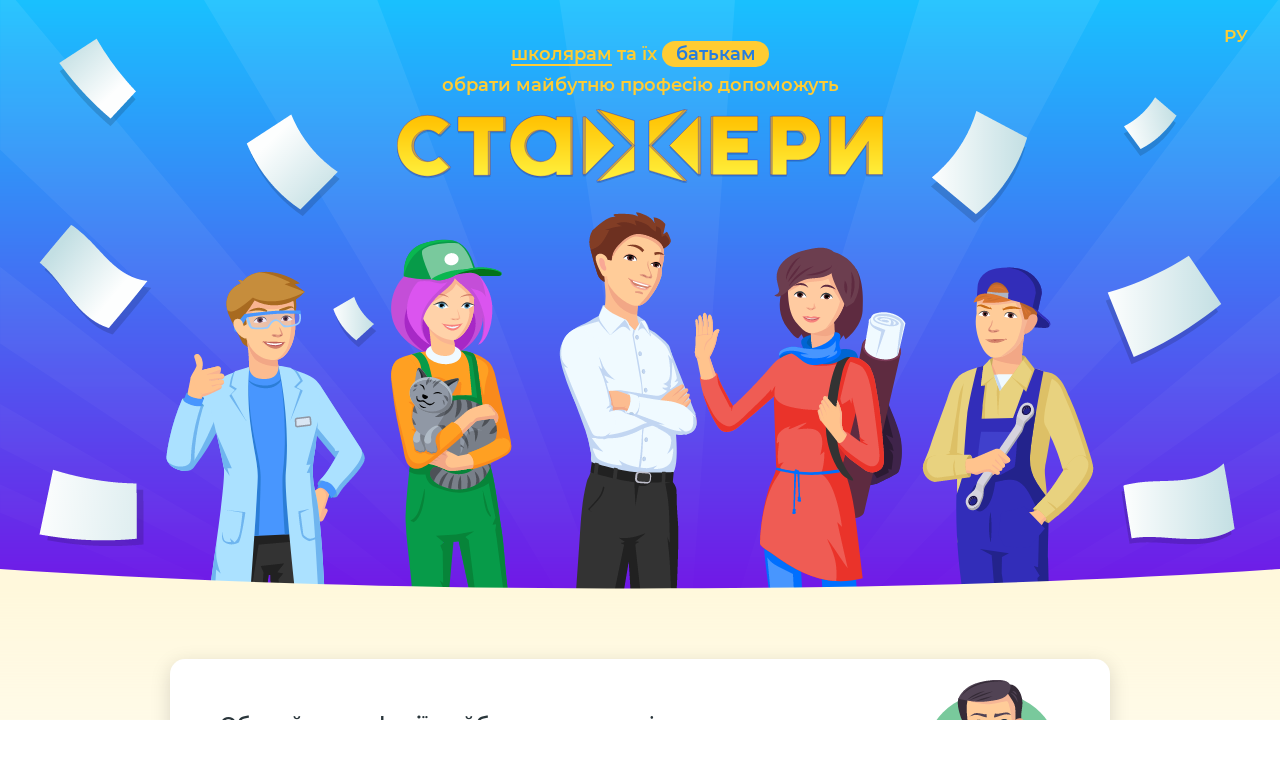

--- FILE ---
content_type: text/html; charset=utf-8
request_url: https://proftest.in.ua/parents/
body_size: 6269
content:
<!DOCTYPE html>

<html xmlns="http://www.w3.org/1999/xhtml" prefix="og: http://ogp.me/ns#" xml:lang="uk" lang="uk" dir="ltr">

<head>
	<meta charset="utf-8" />
	<title>Обирайте професії майбутнього разом зі «СТАЖЕРАМИ»</title>
	<meta name="description" content="Обирайте професії майбутнього разом із тестуванням нового покоління «СТАЖЕРИ» та інвестуйте у добробут ваших дітей уже зараз!">
	<meta property="og:type" content="website">
	<meta property="og:url" content="https://proftest.in.ua/parents/">
	<meta property="og:site_name" content="Профорієнтаційне тестування «СТАЖЕРИ»">
	<meta property="og:title" content="Обирайте професії майбутнього разом зі «СТАЖЕРАМИ»">
	<meta property="og:description" content="Обирайте професії майбутнього разом із тестуванням нового покоління «СТАЖЕРИ» та інвестуйте у добробут ваших дітей уже зараз!">
	<meta property="og:image" content="https://proftest.in.ua/lib/og-image.png">
	<meta name="viewport" content="width=device-width, initial-scale=1.0, maximum-scale=2.0" />
	<meta name="format-detection" content="telephone=no" />
	<meta name="google" content="notranslate" />
	<link rel="stylesheet" type="text/css" media="all" href="/lib/core.css?28" />
	<script src="//ajax.googleapis.com/ajax/libs/jquery/2.2.0/jquery.min.js"></script>
	<script>window.jQuery || document.write('<script src="/lib/jquery.js"><\/script>')</script>
	<script src="/lib/plugins.js?28"></script>
	<script src="/lib/uk.js?28"></script>
	<script src="/lib/core.js?28"></script>

<script async src="https://www.googletagmanager.com/gtag/js?id=G-HGSQETH5Y5"></script>
<script>
  window.dataLayer = window.dataLayer || [];
  function gtag(){dataLayer.push(arguments);}
  gtag('js', new Date());
  gtag('config', 'G-HGSQETH5Y5');
</script>

<!-- Meta Pixel Code -->
<script>
!function(f,b,e,v,n,t,s)
{if(f.fbq)return;n=f.fbq=function(){n.callMethod?
n.callMethod.apply(n,arguments):n.queue.push(arguments)};
if(!f._fbq)f._fbq=n;n.push=n;n.loaded=!0;n.version='2.0';
n.queue=[];t=b.createElement(e);t.async=!0;
t.src=v;s=b.getElementsByTagName(e)[0];
s.parentNode.insertBefore(t,s)}(window, document,'script',
'https://connect.facebook.net/en_US/fbevents.js');
fbq('init', '1256910364978716');
fbq('track', 'PageView');
</script>
<noscript><img height="1" width="1" style="display:none"
src="https://www.facebook.com/tr?id=1256910364978716&ev=PageView&noscript=1"
/></noscript>
<!-- End Meta Pixel Code -->

<!-- Google Tag Manager -->
<script>(function(w,d,s,l,i){w[l]=w[l]||[];w[l].push({'gtm.start':
new Date().getTime(),event:'gtm.js'});var f=d.getElementsByTagName(s)[0],
j=d.createElement(s),dl=l!='dataLayer'?'&l='+l:'';j.async=true;j.src=
'https://www.googletagmanager.com/gtm.js?id='+i+dl;f.parentNode.insertBefore(j,f);
})(window,document,'script','dataLayer','GTM-P45N8ZT');</script>
<!-- End Google Tag Manager -->

</head>

<body id="landing-page" class="uk desktop">

<div class="landing-banner">
	<h1 class="logo">Обирайте професії майбутнього разом зі «СТАЖЕРАМИ»</h1>
	<div class="interns"></div>
	<svg viewBox="0 0 2880 54"><path d="m2880 54v-53.22c-387.52 30.06-890.41 48.22-1440 48.22s-1052.48-18.16-1440-48.22v53.22z" fill="#fff8dc"/></svg>
	<div class="convince"><a href="/start/">школярам</a> та їх <span>батькам</span><br /><b>обрати майбутню професію допоможуть</b></div>
		<ul class="langs">
			<li class="uk active"><span>УК</span></li>
			<li class="ru"><a href="/ru/parents/">РУ</a></li>
		</ul>
</div>

<div class="main-wrapper">
<main>
	<article>
<p class="e-landing-quote"><img src="/lib/man.svg" alt=""><b>Обирайте професії майбутнього</b> разом із&nbsp;тестуванням нового покоління &laquo;СТАЖЕРИ&raquo; та&nbsp;<b>інвестуйте у&nbsp;добробут ваших дітей</b> уже зараз!</p>
<h2>Що&nbsp;таке &laquo;СТАЖЕРИ&raquo;?</h2> 
<p>&laquo;СТАЖЕРИ&raquo;&nbsp;&mdash; це&nbsp;онлайн тестування, яке допоможе підліткам здійснити зважений вибір майбутньої професії та&nbsp;побудувати стратегію ухвалення кар’єрних рішень.</p>
<p>Мета цього тестування&nbsp;&mdash; комплексна оцінка компетенцій, здібностей та&nbsp;інтересів для визначення професійної спрямованості та&nbsp;ухвалення рішень, які допоможуть зробити послідовні кроки на&nbsp;шляху професійної реалізації. Це&nbsp;дозволить сформувати ґрунтовне розуміння сильних сторін, точок зростання та&nbsp;професійних спрямованостей, які відповідають інтересам.</p>
<p><b>ВАЖЛИВО:</b> У&nbsp;межах перевірки надійності тестування було протестовано близько 2 000&nbsp;школярів 8&ndash;11&nbsp;класів з&nbsp;різних регіонів України. Дивіться <a href="/for-specialists/characteristics/">психометричні характеристики</a>, щоб дізнатися більше про надійність методики &laquo;СТАЖЕРИ&raquo;.</p>
<p class="e-landing-btns"><a href="/test/" class="e-btn">Пройти тестування</a><a href="/demo/" class="e-btn light">Ознайомча версія</a></p>

<h2>Для якого віку цей тест і&nbsp;що&nbsp;він вимірює?</h2>
<p><img src="/lib/03.svg" alt="" style="width: 50%; float: right">Тестування &laquo;СТАЖЕРИ&raquo; призначене <b>для підлітків віком від 12&nbsp;до&nbsp;18&nbsp;років</b>, які замислюються над вибором майбутньої професії та&nbsp;хочуть якісно до&nbsp;цього підготуватись.</p>
<p>Тест вимірює широкий спектр показників, які вам на&nbsp;консультації допоможе проаналізувати фахівець, адже ця&nbsp;інформація розміщена у&nbsp;спеціальному звіті спеціаліста.</p>
<p>До&nbsp;них належать:</p>
<ul>
<li><b>суб’єктивне благополуччя</b>: у&nbsp;родині, у&nbsp;школі, у&nbsp;ставленні до&nbsp;себе;</li>
<li><b>базові компетентності</b>: усвідомленість, критичне мислення, вербальне критичне мислення, логічне критичне мислення, абстрактне критичне мислення, вирішення проблем, пріоритизація при вирішенні проблем, опис власного вміння вирішувати проблеми;</li>
<li><b>соціальні компетентності</b>: емоційна компетентність, розуміння контексту, опис власної емоційної компетентності, доброзичливість, емоційна стабільність;</li>
<li><b>здатність до&nbsp;змін</b>: толерантність до&nbsp;невизначеності, поточна толерантність до&nbsp;невизначеності, когнітивна гнучкість, відкритість до&nbsp;нового;</li>
<li><b>проактивність</b>: енергійність, відповідальність;</li>
<li><b>інформаційно-цифрова компетентність</b>;</li>
<li><b>професійна спрямованість</b>: послідовність професійних уподобань, вибір професійних сфер.</li>
</ul>
<h2>Як&nbsp;виглядають результати?</h2>
<p>Після проходження тесту ви&nbsp;можете ознайомитись із&nbsp;звітом користувача, що&nbsp;поданий у&nbsp;спрощеній формі.</p>
<div class="e-reports">
<div class="e-box2col">
<div class="e-first">
<p><a href="/report/sample/" target="_blank" class="e-report-link"><img src="/lib/report.svg" alt=""><br><b>Звіт для користувачів</b><br></a><small> зрозумілий та&nbsp;узагальнений</small><br></p>
</div>
<div class="e-second">
<p><a href="/report/sample/pro/" target="_blank" class="e-report-link"><img src="/lib/report-pro.svg" alt=""><br><b>Звіт для фахівців</b><br></a><small> розгорнутий та&nbsp;деталізований</small><br></p>
</div></div>
</div>

<h2>Що&nbsp;ми&nbsp;отримуємо після проходження тесту?</h2>
<p>Тест допоможе:</p>

<ul>
<li>дізнатися про реальні здібності, уміння, компетенції та&nbsp;навички вашої дитини та&nbsp;як&nbsp;ефективно реалізувати її&nbsp;потенціал;<br></li>
<li>побудувати стратегію кар’єрного розвитку та&nbsp;сфокусувати увагу на&nbsp;найбільш підходящих варіантах спеціальностей;<br></li>
<li>консультант допоможе вам проаналізувати результати тесту та&nbsp;розібратись у&nbsp;сильних сторонах дитини й&nbsp;точках зростання, у&nbsp;яких можна розвиватися;<br></li>
<li>скласти для себе план підготовки до&nbsp;вступу;<br></li>
<li>заощадити час та&nbsp;кошти у&nbsp;процесі пошуку професії мрії.</li>
</ul>

<h2>Яка ціна неправильного старту кар’єри?</h2>
<p>Вибір професії є&nbsp;дуже важливим, адже від нього залежить рівень нашого фінансового та&nbsp;життєвого добробуту. Проте студенти 1&ndash;2&nbsp;курсу дедалі частіше кидають навчання у&nbsp;ВНЗ і&nbsp;не&nbsp;здобувають необхідний рівень кваліфікації.</p>
<p><img src="/lib/07.svg" alt="" style="width: 50%; float: right"></p>
<h4>Чому це&nbsp;відбувається?</h4>

<p>Декілька найбільш розповсюджених причин:</p>

<ul>
<li>вибір напряму за&nbsp;рекомендацією батьків або інших людей із&nbsp;близького оточення;<br></li>
<li>вибір &laquo;популярної&raquo; професії;<br></li>
<li>неусвідомлення власних прагнень і&nbsp;здібностей;<br></li>
<li>вибір &laquo;престижного ВНЗ&raquo; тощо.<br></li>
</ul>




<h4>Які наслідки?</h4>
<p>Насамперед це&nbsp;безповоротна втрата ресурсів та&nbsp;часу. Наприклад, середня вартість навчання на&nbsp;бакалавраті у&nbsp;ВНЗ коштує 40&ndash;45&nbsp;тисяч гривень на&nbsp;рік. Може бути й&nbsp;вища, залежно від обраної спеціальності. Вартість чотирьох років бакалаврату сягатиме до&nbsp;200&nbsp;000&nbsp;гривень. І&nbsp;це&nbsp;без урахування того, що&nbsp;ціна на&nbsp;навчання зростає з&nbsp;кожним роком. Якщо розглядати варіант, що&nbsp;студент все&nbsp;ж завершить навчання за&nbsp;обраною спеціальністю, але не&nbsp;зможе надалі працювати та&nbsp;ефективно будувати кар’єру,&nbsp;&mdash; всі вкладені ресурси (як&nbsp;фінансові, так і&nbsp;часові) будуть витрачені марно.</p>
<h4>Як&nbsp;запобігти помилці під час вибору професії?</h4>
<p>Ми&nbsp;розробили тестування &laquo;СТАЖЕРИ&raquo; саме для того, щоб підлітки могли повноцінно реалізувати свій потенціал і&nbsp;побудувати ефективну стратегію ухвалення кар’єрних рішень без марних витрат часу та&nbsp;ресурсів.</p>
<h2>Чому варто обрати саме нас?</h2>
<p>Тому що&nbsp;тестування &laquo;СТАЖЕРИ&raquo;&nbsp;&mdash; це:</p>
<ul class="e-differences">
<li><svg><use xlink:href="/lib/art.svg#v"></use></svg>найсучасніша розробка у&nbsp;сфері профорієнтації, яка відповідає вимогам сьогодення та&nbsp;призначена для проведення якісної профорієнтаційної оцінки;<br>
</li>
<li><svg><use xlink:href="/lib/art.svg#v"></use></svg>зручний спосіб проходження у&nbsp;форматі онлайн з&nbsp;комп’ютера або планшета;<br>
</li>
<li><svg><use xlink:href="/lib/art.svg#v"></use></svg>ігровий формат&nbsp;&mdash; різнопланові задачі та&nbsp;завдання у&nbsp;процесі проходження стажування в&nbsp;компанії;<br>
</li>
<li><svg><use xlink:href="/lib/art.svg#v"></use></svg>два види звітів за&nbsp;результатом клієнта&nbsp;&mdash; звіт користувача та&nbsp;звіт фахівця;<br>
</li>
<li><svg><use xlink:href="/lib/art.svg#v"></use></svg>консультація спеціаліста, який допоможе розібратись у&nbsp;результатах та&nbsp;обрати професію мрії;<br>
</li>
<li><svg><use xlink:href="/lib/art.svg#v"></use></svg>комплексна оцінка здібностей, умінь, навичок і&nbsp;компетенцій;<br>
</li>
<li><svg><use xlink:href="/lib/art.svg#v"></use></svg>тестування, що&nbsp;є&nbsp;діагностичною методикою&nbsp;&mdash; а&nbsp;значить, гарантує достовірність отриманих результатів;<br>
</li>
<li><svg><use xlink:href="/lib/art.svg#v"></use></svg>дослідження розробки методики, що&nbsp;включало проходження тестування 2&nbsp;000&nbsp;школярів із&nbsp;усієї України.</li>
</ul>


	</article>
</main>
</div>

<footer>
	<div class="sea">
		<div class="wrapper">
			<img src="/lib/assistant.svg" alt="" />
			<div class="cloud">
				<div class="text"><b>Маєте питання?</b> Звертайтеся…</div>
				<div class="messengers">
					<a href="https://t.me/proftestinua" target="_blank" title="Telegram"><svg><use xlink:href="/lib/art.svg#telegram-big" /></svg></a>
					<a href="https://m.me/119975556586056" target="_blank" title="Facebook"><svg><use xlink:href="/lib/art.svg#facebook-big" /></svg></a>
					<a href="viber://chat?number=+380503383854" target="_blank" title="Viber"><svg><use xlink:href="/lib/art.svg#viber-big" /></svg></a>
				</div>
			</div>
		</div>
		<div class="wave"></div>
	</div>
	<div class="bg">
		<div class="wrapper">
			<ul class="footmenu">
				<li><h5>Про тестування</h5>
					<ul>
						<li><a href="/about/whatisit/">«СТАЖЕРИ»: що це і яка вартість?</a></li>
						<li><a href="/about/whatyouget/">Що ви отримаєте в результаті?</a></li>
						<li><a href="/about/careerguidance/">Профорієнтація: що це і навіщо?</a></li>
						<li><a href="/about/whyshouldyoutrustus/">Чому нам можна довіряти?</a></li>
						<li><a href="/about/difference/">Чим відрізняються «СТАЖЕРИ»?</a></li>
					</ul>
				</li>
				<li><h5>Школярам</h5>
					<ul>
						<li><a href="/start/">Інформація для школярів</a></li>
						<li><a href="/parents/">Інформація для батьків</a></li>
						<li><a href="/for-schoolchildren/results/">Результати тестування</a></li>
						<li><a href="/for-schoolchildren/advantages/">Основні переваги</a></li>
					</ul>
				</li>
				<li><h5>Фахівцям</h5>
					<ul>
						<li><a href="/for-specialists/training/">Навчання та сертифікація</a></li>
						<li><a href="/for-specialists/profitability/">Чому це прибутково</a></li>
						<li><a href="/for-specialists/characteristics/">Психометричні характеристики</a></li>
						<li><a href="/for-specialists/sample/">Приклад звіту та демо</a></li>
						<li><a href="/for-specialists/counsellors/">Сертифіковані консультанти</a></li>
					</ul>
				</li>
				<li><h5>Співпраця</h5>
					<ul>
						<li><a href="/cooperation/info/">Освітньому бізнесу</a></li>
						<li><a href="/cooperation/conditions/">Умови та формат взаємодії </a></li>
						<li><a href="/cooperation/profitability/">Прибутковість співпраці</a></li>
						<li><a href="/cooperation/offers/">Пакетні пропозиції</a></li>
						<li><a href="/cooperation/contacts/">Контактна інформація</a></li>
					</ul>
				</li>
			</ul>
			<div class="social">
				<a href="https://www.facebook.com/proftest.in.ua/" class="facebook" target="_blank" title="Facebook"><svg><use xlink:href="/lib/art.svg#facebook" /></svg></a>
				<a href="https://www.instagram.com/proftest.ua/" class="instagram" target="_blank" title="Instagram"><svg><use xlink:href="/lib/art.svg#instagram" /></svg></a>
				<a href="https://www.youtube.com/channel/UCpH6wzkiXrkkWzfQcBbDkmA" class="youtube" target="_blank" title="YouTube"><svg><use xlink:href="/lib/art.svg#youtube" /></svg></a>
			</div>
			<div class="copyrights">
				<a href="https://ua-test.com/" target="_blank" class="ua-test"><svg><use xlink:href="/lib/art.svg#ua-test" /></svg></a>
				<small>© 2020–2024 UA-Test Ltd.<br />Всі права застережено.</small>
			</div>
			<img src="/lib/cards.svg" alt="" aria-hidden="true" class="cards" />
		</div>
	</div>
</footer>

</body>

</html>

--- FILE ---
content_type: text/css
request_url: https://proftest.in.ua/lib/core.css?28
body_size: 21212
content:
/* @import url("https://fonts.googleapis.com/css?family=Montserrat:400,400i,500,600,600i&subset=latin,cyrillic"); */

@font-face
	{
		font-family: "Montserrat";
		font-style: normal;
		font-weight: 400;
		src: url('/lib/fonts/Montserrat-Regular.woff') format('woff'), url('/lib/fonts/Montserrat-Regular.ttf') format('truetype');
	}

@font-face
	{
		font-family: "Montserrat";
		font-style: italic;
		font-weight: 400;
		src: url('/lib/fonts/Montserrat-Italic.woff') format('woff'), url('/lib/fonts/Montserrat-Italic.ttf') format('truetype');
	}

@font-face
	{
		font-family: "Montserrat";
		font-style: normal;
		font-weight: 500;
		src: url('/lib/fonts/Montserrat-Medium.woff') format('woff'), url('/lib/fonts/Montserrat-Medium.ttf') format('truetype');
	}

@font-face
	{
		font-family: "Montserrat";
		font-style: normal;
		font-weight: 600;
		src: url('/lib/fonts/Montserrat-SemiBold.woff') format('woff'), url('/lib/fonts/Montserrat-SemiBold.ttf') format('truetype');
	}

@font-face
	{
		font-family: "Montserrat";
		font-style: italic;
		font-weight: 600;
		src: url('/lib/fonts/Montserrat-SemiBoldItalic.woff') format('woff'), url('/lib/fonts/Montserrat-SemiBoldItalic.ttf') format('truetype');
	}

/* ! reset */

html, body, div, span, object, iframe, h1, h2, h3, h4, h5, h6, p, blockquote, pre, a, abbr, address,
big, cite, code, del, dfn, em, img, ins, kbd, q, s, samp, small, strike, strong, var, dl, dt, dd,
fieldset, form, label, legend, table, caption, tbody, tfoot, thead, tr, th, td, ol, ul, li,
article, aside, details, dialog, figure, footer, header, main, mark, nav, section, summary, time,
input[type="text"], input[type="email"], input[type="tel"], input[type="password"], input[type="submit"], textarea, select
	{
		margin: 0;
		padding: 0;
		border: none;
		outline: none;
		font-weight: inherit;
		font-style: inherit;
		font-size: 100%;
		font-family: inherit;
		line-height: inherit;
		vertical-align: baseline;
	}

:focus
	{
		outline: none;
	}

body, input, textarea, select
	{
		font-size: 16px;
		font-family: "Montserrat", sans-serif;
		font-weight: 400;
		line-height: 1.5em;
		color: #000;
	}

table
	{
		border-collapse: collapse;
		border-spacing: 0;
	}

caption, th, td
	{
		text-align: left;
		font-weight: 400;
	}

blockquote:before, blockquote:after, q:before, q:after
	{
		content: "";
	}

blockquote, q
	{
		quotes: "" "";
	}

input[type="text"], input[type="email"], input[type="tel"], input[type="password"], input[type="submit"], textarea, select
	{
		font-size: 100%;
		position: relative;
		display: inline-block;
		background-color: #fff;
		-webkit-border-radius: 0;
		-moz-border-radius: 0;
		border-radius: 0;
		-moz-box-sizing: border-box;
		-webkit-box-sizing: border-box;
		box-sizing: border-box;
		-webkit-appearance: none;
		-moz-appearance: none;
		appearance: none;
		resize: none;
	}

input[type="checkbox"]
	{
		margin: 0 4px 0 0;
		padding: 0;
	}

html *
	{
		-webkit-font-smoothing: subpixel-antialiased;
		-webkit-tap-highlight-color: transparent;
		-moz-tap-highlight-color: transparent;
		-webkit-text-size-adjust: none;
		-moz-text-size-adjust: none;
		-ms-text-size-adjust: none;
		text-size-adjust: none;
		max-height: 1000000px;
	}

/* ! styles */

article table
	{
		width: 100%;
	}

article td, article th
	{
		border-width: 1px;
		border-style: solid;
		padding: .2em .4em;
	}

article img, article hr, article .hr
	{
		border: none;
		max-width: 100%;
	}

article img
	{
		vertical-align: bottom;
		-moz-box-sizing: border-box;
		-webkit-box-sizing: border-box;
		box-sizing: border-box;
	}

article img[style*="float: left"], article ins[style*="float: left"]
	{
		margin-right: 1em;
		margin-bottom: .5em;
	}

article img[style*="float: right"], article ins[style*="float: right"]
	{
		margin-left: 1em;
		margin-bottom: .5em;
	}

article iframe, article object, article embed
	{
		width: 100%;
		display: block;
		position: relative;
		z-index: 1;
	}

article audio, article video
	{
		display: block;
		width: 100%;
	}

article video
	{
		background: #000;
	}

article hr, article .hr
	{
		display: block;
		border-top-width: 1px;
		border-top-style: solid;
	}

article ol, article ul, article blockquote
	{
		padding-left: 2.75em;
	}

article address, article cite
	{
		font-style: italic;
	}

article sup, article sub
	{
		vertical-align: baseline;
		font-size: 70%;
		position: relative;
		top: -.4em;
	}

article sub
	{
		top: .2em;
	}

article strong, article b, article th
	{
		font-weight: 600;
	}

article p
	{
		z-index: 1;
	}

article h1 {margin: 1.5em 0 0 0; clear: both;}
article h2 {margin: 1.5em 0 0 0; clear: both;}
article h3 {margin: 1.5em 0 0 0;}
article h4 {margin: 1.5em 0 0 0;}

article p, article pre, article blockquote, article address, article ol, article ul, article dl,
article table, article form, article fieldset, article div, article hr, article .hr, article object,
article embed, article iframe, article audio, article video
	{
		margin-top: 1.5em;
	}

article :first-child, article ol ul, article ul ol, article ul ul, article ol ol, article div div,
article table table
	{
		margin-top: 0;
	}

article pre
	{
		border-width: 1px;
		border-style: dashed;
		padding: .2em .4em;
	}

/* ! colors */

article h1, article h2, article h3, article h4 {color: #000; font-weight: 600;}
article a, aside .hint a {color: #006ffe; text-decoration: none; border-bottom: 1px solid rgba(0, 111, 254, .75);}

article small {color: #73767b;}
article th {color: #fff; background-color: #313337;}
article td, article th {border-color: #313337;}
article hr, article .hr {border-color: #000;}
article pre {border-color: #73767b;}
article .e-gray {color: #73767b;}
article .img-sign-wrap span {color: #73767b;}

/* ! fonts */

article h1 {font-size: 244.444444%; line-height: 1.5em;}
article h2 {font-size: 160%; line-height: 1.5em;}
article h3 {font-size: 140%; line-height: 1.5em;}
article h4 {font-size: 120%; line-height: 1.5em;}
article p {font-size: 100%; line-height: 1.5em;}
article li {font-size: 100%; line-height: 1.5em;}
article small {font-size: 90%; line-height: 1.5em;}
article big {font-size: 110%; line-height: 1.5em;}
article pre {font-size: 90%; line-height: 1.5em;}
article code {font-size: 90%; line-height: 1.5em;}
article table {font-size: 100%; line-height: 1.5em;}
article .img-sign-wrap span {font-size: 75%; line-height: 1.5em;}

/* ! select */

header, footer, aside, nav, .pages, .e-btn, body>.alert, .form, .e-file ins, .slider,
.scroller .left, .scroller .right, .scene, .gallery, .e-more, #report-page .chart, .round,
#report-page .orientations, #report-page .e-side, #report-page .strengths, .banner .text .test,
.banner .text .demo, .tests .item .head, .regions .item .head, .choose-consultant .item,
.landing-banner, .banner .text
	{
		-webkit-user-select: none;
		-khtml-user-select: none;
		-moz-user-select: none;
		-ms-user-select: none;
		-o-user-select: none;
		user-select: none;
		cursor: default;
	}

/* ! transitions */

.google-map .zoom div, .slider .prev, .slider .next, .scroller .left, .scroller .right
	{
		-webkit-transition: color .25s, background-color .25s, border-color .25s;
		-moz-transition: color .25s, background-color .25s, border-color .25s;
		-ms-transition: color .25s, background-color .25s, border-color .25s;
		-o-transition: color .25s, background-color .25s, border-color .25s;
		transition: color .25s, background-color .25s, border-color .25s;
	}

/* ! flip */

.e-flip-h
	{
		-webkit-transform: scaleX(-1);
		-moz-transform: scaleX(-1);
		-o-transform: scaleX(-1);
		transform: scaleX(-1);
		filter: FlipH;
		-ms-filter: "FlipH";
	}

.e-flip-v
	{
		-webkit-transform: scaleY(-1);
		-moz-transform: scaleY(-1);
		-o-transform: scaleY(-1);
		transform: scaleY(-1);
		-ms-filter: "FlipV";
		filter: FlipV;
	}

.e-flip-h.e-flip-v
	{
		-webkit-transform: scale(-1, -1);
		-moz-transform: scale(-1, -1);
		-o-transform: scale(-1, -1);
		transform: scale(-1, -1);
		-ms-filter: "FlipH FlipV";
		filter: FlipH FlipV;
	}

/* ! borders */

input[type="text"], input[type="tel"], input[type="email"], input[type="password"], input[type="submit"], textarea, select,
aside .wrapper, aside h3, .main-menu, .main-menu .menu, .main-menu li a, .main-menu .popup ul,
.form .wrapper, .form i, .form .select-wrapper, .e-btn, body>.alert p, article audio, article video, .google-map,
.scene .content img, .scene .content span, .gallery, .gallery .content span
	{
		border-radius: 3px;
	}

.main-menu, .main-menu .menu, .main-menu li a, .main-menu li span, .main-menu .popup ul
	{
		border-radius: 5px;
	}

article img, .social a, .e-share a, .pages a, .pages span, .google-map .zoom, .gallery .thumbs img
	{
		border-radius: 2px;
	}

/* ! wrapper */

main, header .wrapper, footer .wrapper, .banner .wrapper
	{
		position: relative;
		margin: 0 auto;
		max-width: 1420px;
		padding-left: 80px;
		padding-right: 80px;
	}

/* ! main */

main
	{
		display: block;
		padding-top: 40px;
		padding-bottom: 40px;
		clear: both;
		overflow: hidden;
	}

/* ! header */

header
	{
		clear: both;
		height: 64px;
		position: absolute;
		left: 0;
		right: 0;
		top: 21px;
		z-index: 10;
	}

header .wrapper
	{
		height: 64px;
	}

/* ! logo */

header .logo a, header .logo span
	{
		display: block;
		overflow: hidden;
		position: absolute;
		top: 17px;
		left: 80px;
		width: 198px;
		height: 30px;
		z-index: 10;
	}

header .logo svg
	{
		display: inline-block;
		width: 198px;
		height: 30px;
		fill: #fff;
	}

.ru header .logo a, .ru header .logo span, .ru header .logo svg
	{
		width: 206px;
		height: 30px;
	}

/* ! langs */

.langs
	{
		list-style: none;
		position: absolute;
		right: 125px;
		top: 12px;
		z-index: 10;
	}

.langs li
	{
		float: left;
	}

.langs a, .langs span
	{
		display: block;
		text-decoration: none;
		font-size: 17px;
		text-align: center;
		font-weight: 600;
		line-height: 40px;
		width: 65px;
		height: 40px;
		color: #fff;
		border-radius: 5px;
	}

.langs li.active
	{
		display: none;
	}

.desktop .langs a:hover, .langs a.tap
	{
		background: #2a363b;
	}

#report-page .langs
	{
		right: 95px;
		top: 19px;
	}

#report-page .langs a, #report-page .langs span
	{
		font-size: 15px;
		line-height: 25px;
		width: 25px;
		height: 25px;
		color: #006ffe;
	}

#report-page.desktop .langs a:hover, #report-page .langs a.tap
	{
		background: transparent;
	}


#landing-page .langs
	{
		right: 20px !important;
		top: 20px !important;
		z-index: 90;
	}

#landing-page .langs a, #landing-page .langs span
	{
		line-height: 32px;
		width: 48px;
		height: 32px;
		color: #fc3;
		border-radius: 100px;
	}

#landing-page.desktop .langs a:hover, #landing-page .langs a.tap
	{
		background: #fc3;
		color: rgba(0, 111, 254, .85);
	}

/* ! banner */

.banner
	{
		position: relative;
		overflow: hidden;
		clear: both;
		height: 580px;
	}

.banner .wrapper
	{
		position: relative;
		top: -316px;
		z-index: 5;
	}

.banner .interns
	{
		overflow: hidden;
		height: 540px;
		max-width: 1920px;
		margin: 0 auto;
		background: -moz-linear-gradient(top, #19c1ff 0%, #7119e7 100%);
		background: -webkit-linear-gradient(top, #19c1ff 0%, #7119e7 100%);
		background: linear-gradient(to bottom, #19c1ff 0%, #7119e7 100%);		
	}

.banner .interns:before
	{
		content: "";
		position: absolute;
		left: 50%;
		top: 0;
		width: 1300px;
		height: 540px;
		margin-left: -328px;
		background: url(/lib/interns.svg) center top no-repeat;
		z-index: 1;
	}

.banner .interns:after
	{
		content: "";
		position: absolute;
		left: 0;
		right: 0;
		bottom: 0;
		top: 0;
		z-index: 3;
		background: url("[data-uri]") center top no-repeat;
	}

.banner .text
	{
		width: 600px;
/* 		width: 39%; */
/* 		min-width: 400px; */
	}

.banner .text h2
	{
		font-size: 32px;
		line-height: 1.25em;
		font-weight: 600;
		margin-bottom: 24px;
	}

.banner .text p
	{
		font-size: 16px;
		line-height: 1.5em;
		margin: 1.5em 0 0 0;
	}

.banner .text .btns
	{
		white-space: nowrap;
	}

.banner .text .test, .banner .text .demo
	{
		display: inline-block;
		margin-right: 20px;
		border: 2px solid #006ffe;
		background: #006ffe;
		border-radius: 5px;
		line-height: 46px;
		padding: 0 30px;
		color: #fff;
		text-decoration: none;
		font-weight: 500;
		font-size: 17px;
		cursor: pointer;
	}

.banner .text .demo
	{
		background-color: transparent;
		color: #006ffe;
		margin-right: 0;
	}

.banner .text .btn
	{
		font-size: 22px;
		color: #006ffe;
		text-decoration: none;
		display: inline-block;
		line-height: 50px;
/* 		font-weight: 600; */
		white-space: nowrap;

		margin-left: -20px;
		border-radius: 15px;
		padding: 8px 18px;
		border: 2px solid transparent;
	}

.desktop .banner .text .btn:hover, .banner .text .btn.tap
	{
		border-color: #ffe473;
		box-shadow: 0px 5px 20px 0px rgba(0, 0, 0, .05);
	}

.banner .text .btn u
	{
		border-bottom: 1px solid rgba(0, 111, 254, .75);
		text-decoration: none;
	}


.banner .text .btn svg
	{
		width: 50px;
		height: 50px;
		fill: #006ffe;
		vertical-align: middle;
		margin-right: 16px;
	}

.banner .text .btn svg.arrow
	{
		width: 14px;
		height: 14px;
		margin-right: 0;
		margin-left: 8px;
	}

/* ! menu */

.main-menu
	{
		position: absolute;
		right: 190px;
		top: 12px;
		font-size: 100%;
		height: 40px;
		z-index: 20;
		color: #fff;
		font-weight: 500;
	}

.main-menu>svg
	{
		display: none;
		width: 24px;
		height: 17px;
		margin: 23px 0 0 20px;
		fill: currentColor;
	}

.main-menu .menu
	{
		list-style: none;
		overflow: visible;
	}

.main-menu .button
	{
		display: none !important;
	}

.main-menu li
	{
		display: block;
		position: relative;
		float: left;
	}

.main-menu>ul>li:nth-last-child(2)
	{
		margin-right: 0;
	}

.main-menu li a, .main-menu li span
	{
		display: block;
		overflow: hidden;
		position: relative;
		text-decoration: none;
		color: #fff;
		line-height: 40px;
		padding: 0 20px;
		border-bottom-left-radius: 0;
		border-bottom-right-radius: 0;
		font-size: 17px;
		z-index: 101;
	}

.desktop .main-menu li:hover>a, .main-menu li.tap>a
	{
		color: rgba(255, 255, 255, .75);
	}

.main-menu .popup.hover>a, .main-menu .popup.hover>span
	{
		background-color: #2a363b;
		color: #fff !important;
	}

.main-menu .popup ul
	{
		position: absolute;
		left: 0;
		top: 40px;
		background-color: #2a363b;
		border-top-left-radius: 0;
		z-index: 100;
		overflow: hidden;
		max-height: 0;
		opacity: 0;
		box-shadow: 0px 3px 9px 0px rgba(0, 0, 0, .15);
	}

/* .main-menu .popup:nth-last-child(2) ul
	{
		left: auto;
		right: 0;
		border-top-left-radius: 5px;
		border-top-right-radius: 0;
	} */

.main-menu .popup ul li:first-child
	{
		margin-top: 10px;
	}

.main-menu .popup ul li:last-child
	{
		margin-bottom: 10px;
	}

.main-menu .popup.hover ul
	{
		opacity: 1;
		max-height: 1000px;
	}

.main-menu .popup li
	{
		float: none;
		white-space: nowrap;
		text-align: left;
		display: block;
	}

.main-menu .popup>a, .main-menu .popup>span
	{
		padding-right: 16px;
	}

.main-menu .popup>a>svg, .main-menu .popup>span>svg
	{
		display: inline-block;
		vertical-align: middle;
		margin: 0 0 0 5px;
		width: 8px;
		height: 5px;
		fill: currentColor;
	}

.main-menu .popup li a
	{
		color: rgba(255, 255, 255, .9);
		font-size: 15px;
		font-weight: 400;
		line-height: 32px;
		padding: 0 32px 0 20px;
		border-radius: 0;
	}

.desktop .main-menu .popup li:hover>a, .main-menu .popup li.tap>a
	{
		color: #fff;
		background-color: #006ffe;
	}

.main-menu .popup li.active>a
	{
		color: rgba(255, 255, 255, .6) !important;
		background-color: transparent !important;
		cursor: default !important;
	}

.main-menu .popup li.active
	{
		position: relative;
	}

.main-menu .popup li.active svg
	{
		width: 10px;
		height: 10px;
		fill: rgba(255, 255, 255, .6);
		position: absolute;
		left: 7px;
		top: 11px;
		z-index: 100;
	}

/* ! sitemap */

.sitemap ul
	{
		list-style: none;
		padding-left: 0;
		font-weight: 600;
	}

.sitemap ul ul
	{
		padding-left: 1.8em;
		list-style: square;
		font-weight: 400;
	}

.sitemap li
	{
		padding: .4em 0;
	}

.sitemap ul ul li
	{
		padding: .2em 0;
	}

.sitemap ul ul li:last-child
	{
		padding-bottom: 0;
	}

/* ! footer */

footer
	{
		clear: both;
		position: relative;
		z-index: 10;
	}

footer.fixed
	{
		position: fixed;
		left: 0;
		right: 0;
		bottom: 0;
	}

/* ! copyrights */

.copyrights
	{
		font-size: 75%;
		line-height: 1.5em;
		color: rgba(255, 255, 255, .35);
		position: relative;
	}

.copyrights small
	{
		display: block;
		padding-left: 99px;
	}

.copyrights .ua-test
	{
		position: absolute;
		left: 0;
		top: -8px;
		border-bottom: none !important;
	}

.copyrights .ua-test svg
	{
		width: 78px;
		height: 58px;
		fill: rgba(255, 255, 255, .5);
	}

.copyrights a
	{
		text-decoration: none;
		color: rgba(255, 255, 255, .35);
	}

.desktop .copyrights a:hover, .copyrights a.tap
	{
		color: rgba(255, 255, 255, .35);
		border-bottom: 1px solid rgba(255, 255, 255, .35);
	}

/* ! social */

.social
	{
		overflow: hidden;
		font-size: 0;
		height: 32px;
		position: absolute;
		left: 75%;
		margin-left: 0;
		bottom: 82px;
		margin-left: -2px;
	}

.social a
	{
		position: relative;
		display: inline-block;
		float: left;
		width: 32px;
		height: 32px;
		overflow: hidden;
		margin-left: 7px;
		border-radius: 100px;
		text-align: center;
		border: none !important;
	}

.social a:first-child
	{
		margin-left: 0;
	}

.social a svg
	{
		position: relative;
		display: inline-block;
		width: 24px;
		height: 24px;
		fill: #fff;
		z-index: 2;
		margin-top: 4px;
	}

.social a.facebook svg
	{
		margin-left: -4px;
	}

.social a.telegram svg
	{
		margin-left: -1px;
	}

.facebook {background: #3b579d; background: linear-gradient(to top, #0062e0 0%, #19afff 100%);}
.twitter {background: #1da1f2;}
.google {background: #db4437;}
.youtube {background: #cd201f;}
.instagram {background: #f00075; background: radial-gradient(circle farthest-corner at 35% 90%, #fec564, transparent 50%), radial-gradient(circle farthest-corner at 0 140%, #fec564, transparent 50%), radial-gradient(ellipse farthest-corner at 0 -25%, #5258cf, transparent 50%), radial-gradient(ellipse farthest-corner at 20% -50%, #5258cf, transparent 50%), radial-gradient(ellipse farthest-corner at 100% 0, #893dc2, transparent 50%), radial-gradient(ellipse farthest-corner at 60% -20%, #893dc2, transparent 50%), radial-gradient(ellipse farthest-corner at 100% 100%, #d9317a, transparent), linear-gradient(#6559ca, #bc318f 30%, #e33f5f 50%, #f77638 70%, #fec66d 100%);}
.pinterest {background: #bb202a;}
.linkedin {background: #0077b5;}
.telegram {background: #179cde;}
.rss {background: #f36f24;}

.e-social
	{
		position: relative;
		left: auto !important;
		bottom: auto !important;
		display: inline-block;
		vertical-align: middle;
		margin-left: 2px;
	}

.e-social a.external:after
	{
		display: none !important;
	}

.e-social a:first-child
	{
		margin-left: 0 !important;
	}

/* ! messengers */

.messengers
	{
		font-size: 0;
		height: 56px;
		position: absolute;
		right: 44px;
		top: 50%;
		margin-top: -28px;
	}

.messengers a
	{
		position: relative;
		display: inline-block;
		width: 56px;
		height: 56px;
		overflow: hidden;
		margin-left: 4px;
		text-align: center;
	}

.messengers a:first-child
	{
		margin-left: 0;
	}

.messengers a svg
	{
		position: relative;
		display: inline-block;
		width: 56px;
		height: 56px;
		fill: #fff;
		z-index: 2;
	}

.messengers a.facebook svg
	{
		margin-left: -11px;
	}

.messengers a.telegram svg
	{
		margin-left: -4px;
	}

/* ! aside */

aside
	{
		float: right;
		width: 360px;
		margin-top: 16px;		
		position: relative;
	}

aside .wrapper
	{
		margin-top: 20px;
		box-shadow: 0px 5px 20px 0px rgba(0, 0, 0, .15);
		border-radius: 15px;
		overflow: hidden;
		background: #fff;

	}

aside .wrapper:first-child
	{
		margin-top: 0;
	}

aside h3
	{
		background-color: #2a363b;
		color: #fff;
		line-height: 1.3em;
		font-size: 100%;
		font-weight: 600;
		padding: .7em 16px;
		border-bottom-left-radius: 0;
		border-bottom-right-radius: 0;
		cursor: default;
	}

aside .hint
	{
		position: absolute;
		left: 0px;
		right: 0px;
		top: 0;
		padding: 20px;
		border-radius: 15px;
		box-shadow: 0px 5px 20px 0px rgba(0, 0, 0, .15);
		background: #fff;
		color: #2a363b;
		font-size: 14px;
		line-height: 1.5em;
	}

aside .hint .close
	{
		position: relative;
		float: right;
		top: -6px;
		right: -6px;
		overflow: hidden;
		width: 24px;
		height: 24px;
		z-index: 10;
		cursor: pointer;
	}

aside .hint .close svg
	{
		display: inline-block;
		width: 14px;
		height: 14px;
		margin: 6px 0 0 6px;
		fill: currentColor;
	}

.desktop aside .hint .close:hover, aside .hint .close.tap
	{
		color: #f15242;
	}

/* ! submenu */

.submenu
	{
		list-style: none;
	}

.submenu a
	{
		display: block;
		padding: 13px 20px 13px 40px;
		font-size: 17px;
		line-height: 1.35em;
		font-weight: 500;
		text-decoration: none;
		color: #000;
		box-shadow: inset 0px 1px 0px 0px rgba(0, 0, 0, .06);
	}

.submenu li.active>a
	{
		box-shadow: none;
		cursor: default;
		color: #747c7f !important;
		background: #fff !important;
		box-shadow: inset 0px 1px 0px 0px rgba(0, 0, 0, .06) !important;
	}

.submenu li a:hover
	{
		background: #006ffe;
		color: #fff;
		box-shadow: none;
	}

.submenu li:first-child a
	{
		box-shadow: none !important;
	}

.submenu li.active
	{
		position: relative;
	}

.submenu li.active svg
	{
		width: 14px;
		height: 14px;
		fill: #747c7f;
		position: absolute;
		left: 16px;
		top: 18px;
	}

/* ! article */

#content-page main>.wrapper
	{
		width: 100%;
		float: left;
		margin-right: -440px;
	}

#content-page article
	{
		margin-right: 440px;
	}


#content-page main
	{
		font-size: 18px;
		line-height: 1.5em;
		padding-top: 0;
	}

/* ! columns */

.e-box2col, .e-box3col, .e-box4col
	{
		margin-left: -50px;
	}

.e-first, .e-second, .e-third, .e-fourth
	{
		float: left;
		padding-left: 50px;
		-moz-box-sizing: border-box;
		-webkit-box-sizing: border-box;
		box-sizing: border-box;
	}

.e-box2col>.e-first, .e-box2col>.e-second
	{
		width: 50%;
	}

.e-box3col>.e-first, .e-box3col>.e-second, .e-box3col>.e-third
	{
		width: 33.333333333%;
	}

.e-box4col>.e-first, .e-box4col>.e-second, .e-box4col>.e-third, .e-box4col>.e-fourth
	{
		width: 25%;
	}

.e-box2col:after, .e-box3col:after, .e-box4col:after
	{
		content: "";
		display: block;
		clear: left;
		overflow: hidden;
		height: 0 !important;
		margin: 0 !important;
	}

/* ! photos */

.e-photo
	{
		overflow: hidden;
		margin-left: -20px;
		margin-bottom: -20px;
	}

.e-photo a
	{
		font-size: 0 !important;
	}

.e-photo img
	{
		display: inline-block;
		vertical-align: top;		
		background: #fff;
		margin: 0 0 20px 20px;
		height: 100px;
	}

/* ! image sign */

.img-sign-link
	{
		text-decoration: none;
		border: none;
	}

.img-sign-wrap
	{
		display: inline-block;
	}

.img-sign-wrap img
	{
		display: block;
	}

.img-sign-wrap span
	{
		padding: .4em 0;
		text-align: center;
		float: left;
		display: none;
	}

/* ! more */

.e-content
	{
		position: relative;
		overflow: hidden;
		max-height: 300px;		
	}

.e-content.hidden:after
	{
		content: "";
		display: block;
		position: absolute;
		height: 100px;
		left: 0;
		right: 0;
		bottom: 0;
		z-index: 10;
		background: -moz-linear-gradient(top, rgba(255, 255, 255, 0) 0%, rgba(255, 255, 255, 1) 100%);
		background: -webkit-linear-gradient(top, rgba(255, 255, 255, 0) 0%, rgba(255, 255, 255, 1) 100%);
		background: linear-gradient(to bottom, rgba(255, 255, 255, 0) 0%, rgba(255, 255, 255, 1) 100%);
	}

.e-content.show
	{
		max-height: inherit;
	}

.e-more
	{
		display: none;
		cursor: pointer;
		line-height: 1em;
		color: #006ffe;
		border-bottom: 1px dashed rgba(0, 111, 254, .75);
	}

.e-more.show
	{
		display: inline-block;
	}

.desktop .e-more:hover, .e-more.tap
	{
		color: #f98a1c;
		border-color: rgba(249, 138, 28, .75);
	}

/* ! external links */

article a.external:after
	{
		content: "";
		display: inline-block;
		width: 6px;
		height: 5px;
		vertical-align: top;
		background: url("[data-uri]");
	}

/* ! pages */

.pages
	{
		margin-top: 30px;
		overflow: hidden;
		clear: both;
		text-align: center;
	}

.pages a, .pages span
	{
		display: inline-block;
		border: 2px solid #006ffe;
		color: #006ffe;
		line-height: 32px;
		padding: 0 4px;
		min-width: 24px;
		margin-right: 5px;
		text-decoration: none;
		text-align: center;
		overflow: hidden;
		border-radius: 100px;
		font-size: 18px !important;
	}

.pages span
	{
		border-color: #006ffe;
		background-color: #006ffe;
		color: #fff;
	}

.pages svg
	{
		display: inline-block;
		width: 7px;
		height: 12px;
		fill: currentColor;
	}

.desktop .pages a:hover, .pages a.tap
	{
		color: #fff;
		background-color: #006ffe;
	}

/* ! share */

.e-share
	{
		display: block;
		float: right;
		position: relative;
		overflow: hidden;
		width: 0;
		height: 24px;
		padding-right: 20px;
		color: #006ffe;
	}

.e-share>svg
	{
		display: inline-block;
		position: absolute;
		width: 15px;
		height: 16px;
		right: 0;
		top: 4px;
		fill: currentColor;
	}

.desktop .e-share:hover, .e-share.hover
	{
		width: auto;
		color: #f98a1c;
	}

.e-share a
	{
		display: block;
		overflow: hidden;
		float: right;
		margin-right: 7px;
		width: 24px;
		height: 24px;
	}

.e-share a svg
	{
		display: inline-block;
		width: 24px;
		height: 24px;
		fill: #fff;
	}

/* ! form */

.form
	{
		font-size: 16px;
	}

.form.modal
	{
		display: none;
		position: fixed;
		left: 0;
		right: 0;
		top: 0;
		bottom: 0;
		opacity: 0;
		background-color: rgba(0, 0, 0, .25);
		z-index: 10000;
	}

.form.modal.touch
	{
		position: absolute;
	}

.form.modal .wrapper
	{
		position: absolute;
		overflow: hidden;
		background: #fff;
		width: 400px;
		left: 50%;
		top: 50%;
		margin-left: -200px;
		padding-top: 40px;
		-moz-transform: translate(0%, -50%);
		-webkit-transform: translate(0%, -50%);
		transform: translate(0%, -50%);
		box-shadow: 0px 5px 20px 0px rgba(0, 0, 0, .15);
		border-radius: 15px;
	}

.form.modal.touch .wrapper
	{
		-moz-transform: inherit;
		-webkit-transform: inherit;
		transform: inherit;
	}

.form input[type="text"], .form input[type="tel"], .form input[type="email"], .form input[type="password"], .form textarea, .form select
	{
		border: 1px solid #cad0d7;
		display: block;
		width: 100%;
		padding: 9px 12px;
		border-radius: 5px;
		font-size: 16px;
		line-height: 1.5em;
		font-weight: 500;
	}

.form select
	{
		overflow: hidden;
		height: 44px;
		background: transparent;
		z-index: 3;
		font-size: 16px;
		line-height: 26px;
	}

.form .select-wrapper
	{
		display: block;
		background: #fff;
		position: relative;
		text-align: left;
	}

.form .select-wrapper i
	{
		display: block;
		position: absolute;
		right: 1px;
		bottom: 1px;
		width: 28px;
		height: 42px;
		z-index: 1;
	}

.form .select-wrapper i svg
	{
		display: inline-block;
		width: 8px;
		height: 5px;
		margin: 19px 0 0 10px;
		fill: currentColor;
	}

.form .file-wrapper i
	{
		display: inline-block;
		position: relative;
		color: #fff;
		background-color: #006ffe;
		font-style: normal;
		padding: 6px 20px 6px 39px;
		cursor: pointer;
	}

.form .file-wrapper i:active
	{
		background-color: #f98a1c !important;
	}

.form .file-wrapper i svg
	{
		position: absolute;
		left: 12px;
		top: 8px;
		width: 15px;
		height: 14px;
		fill: #fff;
	}

.form .file-wrapper u
	{
		text-decoration: none;
	}

.form .file-wrapper input
	{
		position: absolute;
		left: -10000px;
		opacity: 0;
	}

.form input[type="text"]:focus, .form input[type="tel"]:focus, .form input[type="email"]:focus, .form input[type="password"]:focus, .form textarea:focus, .form select:focus
	{
		border-color: #747c7f;
	}

.form .alert
	{
		border-color: #f15242 !important;
	}

.form h3
	{
		margin-bottom: .6em;
		font-size: 150%;
		line-height: 1.3em;
	}

.form h4
	{
		margin: 1.5em 0;
		font-size: 100%;
		line-height: 1.5em;
		color: #73767b;
	}

.form p
	{
		position: relative;
		margin-top: 20px;
		font-size: 88.888888%;
		line-height: 1.3em;
	}

.form p:first-child
	{
		margin-top: 0 !important;
	}

.form label
	{
		display: inline-block;
		margin-bottom: .35em;
	}

.form .submit
	{
		margin-top: 30px;
	}

.form .close
	{
		position: absolute;
		overflow: hidden;
		width: 24px;
		height: 24px;
		right: 14px;
		top: 14px;
		z-index: 10;
		cursor: pointer;
	}

.form .close svg
	{
		display: inline-block;
		width: 14px;
		height: 14px;
		margin: 6px 0 0 6px;
		fill: currentColor;
	}

article .form .close, .close.hidden
	{
		display: none;
	}

.form.modal h3
	{
		position: relative;
		padding: 0 48px 8px 40px;
		font-size: 150%;
		line-height: 1.3em;
		margin-bottom: 0;
		font-weight: 600;
		z-index: 5;
	}

.form.modal h4
	{
		margin-top: 12px;
	}

.form.modal h4, .form.modal p
	{
		margin-left: 40px;
		margin-right: 40px;
	}

.form.modal .submit
	{
		margin-left: 40px;
		margin-bottom: 40px;
	}

.desktop .form .close:hover, .form .close.tap
	{
		color: #f15242;
	}

/* ! alert */

body>.alert
	{
		position: fixed;
		left: 0;
		right: 0;
		top: 0;
		bottom: 0;
		opacity: 0;
		background-color: rgba(0, 0, 0, .25);
		z-index: 10000;
	}

body>.alert p
	{
		position: absolute;
		top: 50%;
		left: 50%;
		width: 240px;
		margin-left: -140px;
		margin-top: 0;
		padding: 20px;
		font-size: 16px;
		line-height: 1.5em;
		text-align: center;
		background-color: #fff;
		-moz-transform: translate(0%, -50%);
		-webkit-transform: translate(0%, -50%);
		transform: translate(0%, -50%);
		box-shadow: 0px 0px 10px 0px rgba(0, 0, 0, .25);
		-moz-box-shadow: 0px 0px 10px 0px rgba(0, 0, 0, .25);
		-webkit-box-shadow: 0px 0px 10px 0px rgba(0, 0, 0, .25);
		border-radius: 15px;
		font-weight: 500;
	}

/* ! button */

.e-btn
	{
		display: inline-block;
		position: relative;
		overflow: hidden;
		color: #fff !important;
		background-color: #006ffe !important;
		padding: 0px 30px !important;
		line-height: 48px !important;
		text-decoration: none;
		cursor: pointer;
		border-radius: 5px;
		font-weight: 500;
	}

.e-btn.light
	{
		line-height: 34px;
		border: 1px solid rgba(0, 111, 254, .75);
		background-color: transparent !important;
		color: #006ffe !important;
	}

.desktop .e-btn.light:hover, .e-btn.light.tap
	{
		background-color: transparent !important;
		border-color: rgba(249, 138, 28, .75);
		/* color: #f98a1c !important; */
	}

.e-btn.disabled, .desktop .e-btn.disabled
	{
		background-color: #ddd !important;
		border-color: #ddd !important;
		cursor: default;
	}

.e-btn.external:after
	{
		display: none !important;
	}

/* ! files */

.e-file
	{
		display: table;
		position: relative;
		width: 100%;
		height: 44px;
	}

.e-file div
	{
		display: table-cell;
		vertical-align: middle;
		padding-left: 50px;
	}

.e-file ins
	{
		display: block;
		position: absolute;
		left: 0;
		top: 0;
		width: 30px;
		height: 42px;
		text-decoration: none;
		border: 1px solid #000;
		cursor: default;
	}

.e-file ins:before
	{
		content: "";
		position: absolute;
		right: -1px;
		top: -1px;
		border-top: 9px solid #000;
		border-left: 9px solid transparent;
	}

.e-file ins:after
	{
		content: "";
		position: absolute;
		right: -1.75px;
		top: -1.75px;
		border-top: 9px solid #fff;
		border-left: 9px solid transparent;
	}

.e-file ins b
	{
		display: block;
		position: absolute;
		right: -1px;
		top: -1px;
		width: 7px;
		height: 7px;
		border: 1px solid #000;
	}

.e-file ins i
	{
		display: block;
		position: absolute;
		right: -9px;
		bottom: 6px;
		padding: 0 2px;
		font-size: 10px;
		font-style: normal;
		line-height: 12px;
		border: 1px solid #000;
		background: #fff;
		text-transform: uppercase;
	}

/* ! scroller */

.scroller
	{
		position: relative;
		clear: both;
	}

.scroller .content
	{
		position: relative;
		overflow: hidden;
	}

.scroller .content>div
	{
		position: relative;
		overflow: auto;
		font-size: 0;
		white-space: nowrap;
		padding-bottom: 40px;
		margin-bottom: -40px;
		-webkit-overflow-scrolling: touch;
	}

.scroller.steps .content>div
	{
		overflow: hidden;
		-webkit-overflow-scrolling: auto;
	}

.scroller .content>div>*
	{
		display: inline-block;
		vertical-align: top;
		overflow: hidden;
		position: relative;
	}

.scroller .left, .scroller .right
	{
		position: absolute;
		width: 40px;
		top: 0;
		left: -40px;
		bottom: 0;
		z-index: 10;
		cursor: pointer;
		color: rgba(0, 0, 0, .75);
	}

.scroller .right
	{
		left: auto;
		right: -40px;
	}

.desktop .scroller .left:hover, .scroller .left.tap,
.desktop .scroller .right:hover, .scroller .right.tap
	{
		color: #000;
	}

.scroller .left svg, .scroller .right svg
	{
		width: 20px;
		height: 40px;
		position: absolute;
		left: 50%;
		top: 50%;
		margin-left: -10px;
		margin-top: -20px;
		fill: currentColor;
	}

.scroller .disabled
	{
		color: #ccc !important;
		cursor: default;
	}

/* ! slider */

.slider
	{
		position: relative;
		overflow: hidden;
	}

.slider .content
	{
		position: relative;
	}

.slider .slide
	{
		display: block;
		position: relative;
		float: left;
		min-height: 64px;
	}

.slider .slide:after
	{
		content: "";
		position: absolute;
		left: 0;
		right: 0;
		top: 0;
		bottom: 0;
		z-index: 5;
	}

.slider .prev, .slider .next
	{
		position: absolute;
		width: 60px;
		height: 60px;
		-moz-box-sizing: border-box;
		-webkit-box-sizing: border-box;
		box-sizing: border-box;
		top: 50%;
		margin-top: -30px;
		left: 0;
		z-index: 10;
		cursor: pointer;
		color: rgba(255, 255, 255, .75);
	}

.slider .next
	{
		left: auto;
		right: 0;
	}

.desktop .slider .prev:hover, .slider .prev.tap,
.desktop .slider .next:hover, .slider .next.tap
	{
		color: #fff;
	}

.slider .prev svg, .slider .next svg
	{
		width: 20px;
		height: 40px;
		position: absolute;
		left: 50%;
		top: 50%;
		margin-left: -10px;
		margin-top: -20px;
		fill: currentColor;
	}

.slider .pager
	{
		display: inline-block;
		text-align: center;
		position: absolute;
		bottom: 20px;
		left: 0;
		right: 0;
		line-height: 1px;
		z-index: 10;
	}

.slider .pager i
	{
		display: inline-block;
		width: 6px;
		height: 6px;
		border-radius: 6px;
		background: rgba(255, 255, 255, .5);
		margin: 0 3px;
	}

.slider .pager i.active
	{
		background: #fff;
	}

/* ! scene */

.scene
	{
		opacity: 0;
		position: fixed;
		left: 0;
		right: 0;
		bottom: 0;
		top: 0;
		background: rgba(0, 0, 0, .85);
		z-index: 1001;
	}

.scene .content
	{
		opacity: 0;
		position: absolute;
		top: 50%;
		left: 50%;
		-moz-transform: translate(-50%, -50%);
		-webkit-transform: translate(-50%, -50%);
		transform: translate(-50%, -50%);
		z-index: 8;
	}

.scene .content span
	{
		display: inline-block;
		position: absolute;
		padding: 5px 9px;
		background: rgba(0, 0, 0, .5);
		color: #fff;
		text-align: center;
		font-size: 12px;
		font-weight: inherit;
		line-height: 1.3em;
		bottom: 20px;
		margin: 0 auto;
		max-width: 50%;
		left: 50%;
		-moz-transform: translate(-50%, 0);
		-webkit-transform: translate(-50%, 0);
		transform: translate(-50%, 0);
	}

.scene .content img
	{
		display: block;
		box-shadow: 0px 0px 25px rgba(0, 0, 0, .25);
	}

.scene .prev, .scene .next
	{
		opacity: 0;
		position: absolute;
		width: 60px;
		height: 60px;
		-moz-box-sizing: border-box;
		-webkit-box-sizing: border-box;
		box-sizing: border-box;
		top: 50%;
		margin-top: -30px;
		left: 0;
		z-index: 10;
		cursor: pointer;
		color: rgba(255, 255, 255, .75);
	}

.scene .next
	{
		left: auto;
		right: 0;
	}

.desktop .scene .prev:hover, .scene .prev.tap,
.desktop .scene .next:hover, .scene .next.tap
	{
		color: #fff;
	}

.scene .prev svg, .scene .next svg
	{
		width: 20px;
		height: 40px;
		position: absolute;
		left: 50%;
		top: 50%;
		margin-left: -10px;
		margin-top: -20px;
		fill: currentColor;
	}

.scene, .scene .content, .scene .prev, .scene .next
	{
		-webkit-transition: color .25s, opacity 400ms ease-in-out;
		-moz-transition: color .25s, opacity 400ms ease-in-out;
		-ms-transition: color .25s, opacity 400ms ease-in-out;
		-o-transition: color .25s, opacity 400ms ease-in-out;
		transition: color .25s, opacity 400ms ease-in-out;
	}

.scene .loader, .gallery .loader
	{
		opacity: 0;
		width: 28px;
		height: 28px;
		left: 50%;
		top: 50%;
		margin-left: -16px;
		margin-top: -16px;
		position: absolute;
		z-index: 7;
		border-top: 2px solid transparent;
		border-right: 2px solid rgba(255, 255, 255, .75);
		border-bottom: 2px solid transparent;
		border-left: 2px solid rgba(255, 255, 255, .75);
		border-radius: 50%;
		-moz-transform: translateZ(0);
		-webkit-transform: translateZ(0);
		-ms-transform: translateZ(0);
		transform: translateZ(0);
		-moz-animation: load .8s infinite linear;
		-webkit-animation: load .8s infinite linear;
		animation: load .8s infinite linear;
		-webkit-transition: opacity 100ms ease-in-out;
		-moz-transition: opacity 100ms ease-in-out;
		-ms-transition: opacity 100ms ease-in-out;
		-o-transition: opacity 100ms ease-in-out;
		transition: opacity 100ms ease-in-out;
	}

@-moz-keyframes load {0% {-moz-transform: rotate(0deg); transform: rotate(0deg)} 100% {-moz-transform: rotate(360deg); transform: rotate(360deg)}}
@-webkit-keyframes load {0% {-webkit-transform: rotate(0deg); transform: rotate(0deg)} 100% {-webkit-transform: rotate(360deg); transform: rotate(360deg)}}
@keyframes load {0% {-webkit-transform: rotate(0deg); transform: rotate(0deg)} 100% {-webkit-transform: rotate(360deg); transform: rotate(360deg)}}

/* ! gallery */

.gallery
	{
		position: relative;
		background: #000;
		overflow: hidden;
		clear: both;
	}

.gallery .wrapper
	{
		position: relative;
	}

.gallery .content
	{
		position: relative;
		width: 100%;
		display: table;
		z-index: 8;
	}

.gallery .content>div
	{
		text-align: center;
		display: table-cell;
		vertical-align: middle;
		font-size: 0;
	}

.gallery .content img
	{
		border-radius: 0;
		cursor: pointer;
	}

.gallery .content span
	{
		display: inline-block;
		position: absolute;
		padding: 4px 8px;
		background: rgba(0, 0, 0, .5);
		color: #fff;
		font-size: 11px;
		font-weight: inherit;
		line-height: 1.3em;
		bottom: 20px;
		margin: 0 auto;
		max-width: 50%;
		left: 50%;
		-moz-transform: translate(-50%, 0);
		-webkit-transform: translate(-50%, 0);
		transform: translate(-50%, 0);
	}

.gallery .prev, .gallery .next
	{
		opacity: 0;
		position: absolute;
		width: 60px;
		height: 60px;
		top: 50%;
		margin-top: -30px;
		left: 0;
		z-index: 10;
		cursor: pointer;
		color: rgba(255, 255, 255, .75);
	}

.gallery .next
	{
		left: auto;
		right: 0;
	}

.desktop .gallery .prev:hover, .gallery .prev.tap,
.desktop .gallery .next:hover, .gallery .next.tap
	{
		color: #fff;
	}

.gallery .disabled
	{
		opacity: 0 !important;
		cursor: default;
	}

.gallery .prev svg, .gallery .next svg
	{
		width: 20px;
		height: 40px;
		position: absolute;
		left: 50%;
		top: 50%;
		margin-left: -10px;
		margin-top: -20px;
		fill: currentColor;
	}

.gallery .thumbs
	{
		overflow: hidden;
		position: relative;
		height: 50px;
		margin: 10px 0;
	}

.gallery .thumbs>div
	{
		position: relative;
		overflow: auto;
		font-size: 0;
		white-space: nowrap;
		height: 100px;
		-webkit-overflow-scrolling: touch;
	}

.gallery .thumbs>div>*
	{
		display: inline-block;
		overflow: hidden;
		position: relative;
		margin-left: 10px;
		opacity: .5;
		-webkit-transition: opacity .25s;
		-moz-transition: opacity .25s;
		-ms-transition: opacity .25s;
		-o-transition: opacity .25s;
		transition: opacity .25s;
		cursor: pointer;
	}

.gallery .thumbs>div>*:last-child
	{
		margin-right: 10px;
	}

.gallery .thumbs>div>*.active, .gallery .thumbs>div>*:hover
	{
		opacity: 1;
	}

.gallery .thumbs img
	{
		display: inline-block;
		height: 50px;
	}

.gallery .thumbs:before, .gallery .thumbs:after
	{
		content: "";
		position: absolute;
		top: 0;
		bottom: 0;
		left: 0;
		width: 10px;
		background: -moz-linear-gradient(left, rgba(0, 0, 0, 1) 0%, rgba(0, 0, 0, 0) 100%);
		background: -webkit-linear-gradient(left, rgba(0, 0, 0, 1) 0%, rgba(0, 0, 0, 0) 100%);
		background: linear-gradient(to right, rgba(0, 0, 0, 1) 0%, rgba(0, 0, 0, 0) 100%);
		z-index: 10;
	}

.gallery .thumbs:after
	{
		left: auto;
		right: 0;
		background: -moz-linear-gradient(left, rgba(0, 0, 0, 0) 0%, rgba(0, 0, 0, 1) 100%);
		background: -webkit-linear-gradient(left, rgba(0, 0, 0, 0) 0%, rgba(0, 0, 0, 1) 100%);
		background: linear-gradient(to right, rgba(0, 0, 0, 0) 0%, rgba(0, 0, 0, 1) 100%);
	}

.gallery .content, .gallery .prev, .gallery .next
	{
		-webkit-transition: color .25s, opacity 400ms ease-in-out;
		-moz-transition: color .25s, opacity 400ms ease-in-out;
		-ms-transition: color .25s, opacity 400ms ease-in-out;
		-o-transition: color .25s, opacity 400ms ease-in-out;
		transition: color .25s, opacity 400ms ease-in-out;
	}

/* ! map */

.google-map
	{
		width: 100%;
		height: 400px;
		position: relative;
		-moz-box-sizing: border-box;
		-webkit-box-sizing: border-box;
		box-sizing: border-box;
		z-index: 1;
	}

.google-map img
	{
		max-width: inherit !important;
		border-radius: 0;
	}

.google-map .zoom
	{
		margin: 20px;
		background-color: #fff;
		box-shadow: 0px 0px 1px 1px rgba(0, 0, 0, .1);
		-moz-box-shadow: 0px 0px 1px 1px rgba(0, 0, 0, .1);
		-webkit-box-shadow: 0px 0px 1px 1px rgba(0, 0, 0, .1);
		-webkit-backface-visibility: hidden;
		-webkit-transform: translateZ(0px);
	}

.google-map .zoom div
	{
		width: 24px;
		height: 28px;
		cursor: pointer;
	}

.google-map .zoom div:hover
	{
		color: #006ffe;
	}

.google-map .zoom div svg
	{
		display: inline-block;
		margin: 8px 0 0 6px;
		width: 12px;
		height: 12px;
		fill: currentColor;
	}

.google-map .zoom .separator
	{
		overflow: hidden;
		height: 1px;
		background: rgba(0, 0, 0, .1) !important;
		margin: 0 auto;
	}

/* ! error */

#error-page
	{
		position: absolute;
		left: 0;
		top: 0;
		right: 0;
		bottom: 0;
	}

#error-page p
	{
		position: absolute;
		left: 50%;
		top: 50%;
		margin-left: -100px;
		margin-top: -40px;
		width: 200px;
		height: 80px;
		background: #f15242;
		color: #fff;
		font-family: Arial, sans-serif;
		font-size: 80px;
		line-height: 80px;
		text-align: center;
		cursor: default;
	}

#error-page p:before
	{
		content: "";
		position: absolute;
		left: 0;
		top: -60px;
		width: 80px;
		height: 0;
		border-bottom: 60px solid #f15242;
		border-left: 60px solid transparent;
		border-right: 60px solid transparent;
	}

#error-page p:after
	{
		content: "";
		position: absolute;
		left: 0;
		bottom: -60px;
		width: 80px;
		height: 0px;
		border-top: 60px solid #f15242;
		border-right: 60px solid transparent;
		border-left: 60px solid transparent;
	}

/* ! customize */

.patch
	{
		position: absolute;
		width: 192px;
		height: 122px;
		bottom: -50px;
		right: -40px;
		z-index: -1;
	}

h1 b
	{
		position: relative;
		box-shadow: inset 0px -6px 0px 0px #fff, inset 0px -16px 0px 0px #ffe473;
	}

/* ! report */

#report-page
	{
		font-size: 18px;
		line-height: 1.5em;
		font-weight: 400;
	}

#report-page.cabinet article h3
	{
		margin-top: 2em;
		font-size: 133.333333%;
		line-height: 1.5em;
	}

#report-page header
	{
		position: fixed;
		top: 0;
		background-color: #fff;
		height: 64px;
		z-index: 100;
		box-shadow: 0px 0px 0px 1px rgba(0, 0, 0, .05), 0px 0px 10px 0px rgba(0, 0, 0, .15);
	}

/* @supports ((-webkit-backdrop-filter: initial) or (backdrop-filter: initial))
	{
		#report-page header
			{
				-webkit-backdrop-filter: saturate(180%) blur(20px);
				backdrop-filter: saturate(180%) blur(20px);
				background-color: rgba(255, 255, 255, .75);
			}
	} */

#report-page header .logo svg
	{
		fill: #006ffe;
	}

#report-page header .logo a
	{
		left: 40px;
		top: 17px;
	}

#report-page .back
	{
		position: absolute;
		right: 85px;
		top: 16px;
		border-radius: 5px;
		border: 1px solid #006ffe;
		color: #006ffe;
		padding: 0 20px;
		line-height: 30px;
		font-size: 13px;
		font-weight: 500;
		text-decoration: none;
	}

#report-page .print
	{
		position: absolute;
		right: 40px;
		top: 21px;
		width: 25px;
		height: 24px;		
		cursor: pointer;
		z-index: 10;
	}

#report-page .print svg
	{
		width: 25px;
		height: 24px;
		fill: #006ffe;
	}

#report-page header .wrapper
 	{
	 	max-width: none;
	 	height: 64px;
	 	padding: 0 20px;
 	}

#report-page main
	{
		max-width: 944px !important;
		padding: 144px 40px 80px 40px !important;
	}

#report-page article h1
	{
		font-size: 244.444444%;
		line-height: 1.25em;
		font-weight: 600;
	}

#report-page article h2
	{
		font-size: 177.777777%;
		line-height: 1.5em;
		font-weight: 600;
		margin-top: 2em;
	}

#report-page article h3
	{
		font-size: 122.222222%;
		line-height: 1.5em;
		font-weight: 600;
		margin-top: 1.2em;
	}

#report-page article h4
	{
		font-size: 100%;
		line-height: 1.5em;
		font-weight: 600;
		margin: 1.5em 0 -1.5em 0;
	}

#report-page article li
	{
		position: relative;
		margin-top: .5em;
	}

#report-page article ul
	{
		list-style: none;
	}

#report-page article ul li:before
	{
		content: "—";
		position: absolute;
		left: -1.25em;
		top: 0;
	}

#report-page article .hr
	{
		margin: 2em 0;
		border-color: #cacdce;
	}

#report-page article .hr:last-child
	{
		margin-bottom: 0;
	}

#report-page .e-client
	{
		position: relative;
		padding: 50px;
		border-radius: 15px;
		margin: 80px 0;
		box-shadow: 0px 5px 20px 0px rgba(0, 0, 0, .15);
		background: #afdaff;
	}

#report-page .e-client h3
	{
		font-size: 155.555555%;
		line-height: 1.25em;
		margin-top: 0;
	}

#report-page .e-client img
	{
		position: absolute;
		right: 50px;
		bottom: 0;
		width: 200px;
	}

#report-page .chart
	{
		position: relative;
		padding: 50px;
		border-radius: 15px;
		box-shadow: 0px 5px 20px 0px rgba(0, 0, 0, .15);
		margin-bottom: 1.85em;
	}

#report-page .chart .line
	{
		margin-top: 1.25em;
	}

#report-page .chart .line:first-child
	{
		margin-top: 0;
	}

#report-page .chart .name
	{
		font-size: 88.888888%;
		line-height: 1.25em;
		color: #5f686c;
		margin-bottom: .35em;
	}

#report-page .chart .bar
	{
		position: relative;
		overflow: hidden;
		height: 30px;
		text-align: right;
		border-radius: 5px;
		color: #fff;
		box-shadow: 0px 3px 9px 0px rgba(0, 0, 0, .05);
	}

#report-page .chart .bar b
	{
		display: block;
		position: absolute;
		right: 0;
		top: 0;
		bottom: 0;
		line-height: 30px;
		padding: 0 .5em;
		font-weight: 500;
		z-index: 3;
	}

#report-page .chart .bar img
	{
		display: block;
		position: absolute;
		left: 0;
		right: 0;
		top: 0;
		width: 100%;
		height: 30px;
		z-index: 1;
	}

#report-page .e-alert
	{
		position: relative;
		background-color: #fff8dc;
		padding: 50px;
		border-radius: 15px;
	}

#report-page .e-alert h3
	{
		margin-top: 0;
	}

#report-page .e-alert.goal
	{
		padding-right: 300px;
	}

#report-page .e-alert.goal img
	{
		position: absolute;
		right: 50px;
		top: 50%;
		margin-top: -100px;
	}

#report-page .questions
	{
		position: relative;
		background-color: #fff8dc;
		padding: 1em 1em 1em 2.75em;
		border-radius: 15px;
	}

#report-page .questions li:first-child
	{
		margin-top: 0;
	}

#report-page .orientations
	{
		position: relative;
		padding: 50px;
		border-radius: 15px;
		background-color: #fff;
		box-shadow: 0px 5px 20px 0px rgba(0, 0, 0, .15);
		margin-bottom: 2em;
	}

#report-page .orientations svg
	{
		display: block;
		max-width: 100%;
		margin: 0 auto;
		position: absolute;
		right: 38px;
		top: 50%;
		margin-top: -200px;
	}

#report-page .orientations div p
	{
		margin-top: 1em;
		font-size: 111.111111%;
		font-weight: 600;
	}

#report-page .orientations div p:first-child
	{
		margin-top: 0;
	}

#report-page .orientations .small
	{
		font-size: 100%;
		font-weight: 400;
		opacity: .25;
	}

#report-page .professions
	{
		overflow: auto;
		border-radius: 15px;
		box-shadow: 0px 5px 20px 0px rgba(0, 0, 0, .15);
		margin-bottom: 2.5em;
	}

#report-page .professions-title
	{
		text-align: center !important;
		padding-right: 0 !important;
	}

#report-page .professions-wrapper .professions
	{
		margin-bottom: 0;
	}

#report-page .professions td, #report-page .professions th
	{
		vertical-align: middle;
		text-align: left;
		padding: .5em 20px .5em 0em;
		background: none;
		border-left: none;
		border-right: none;
		border-bottom: none;
		color: #000;
		font-size: 14px;
		line-height: 1.4em;
		border-color: #eeeff0;
	}

#report-page .professions td:first-child, #report-page .professions th:first-child
	{
		padding-left: 20px;
	}

#report-page .professions th, #report-page .professions .letters
	{
		white-space: nowrap;
	}

#report-page .professions th
	{
		border: none;
		background-color: #2a363b;
		color: #fff;
		font-size: 15px;
		line-height: 1.5em;		
	}

#report-page .professions .letters .round
	{
		margin-right: 3px;
		width: 24px;
		height: 24px;
		line-height: 24px;
		font-size: 14px;
	}

#report-page .professions .letters .round:last-child
	{
		margin-right: 0;
	}

.table-wrapper
	{
		overflow: auto;
	}

.professions-choose
	{
		text-align: center;
	}

.professions-choose p
	{
		display: inline-block;
		margin: 0 4px;
	}

.professions-choose .select-wrapper
	{
		width: 60px;
	}

#report-page .e-result
	{
		position: relative;
		padding: 50px 50px 50px 300px;
		border-radius: 15px;
		box-shadow: 0px 5px 20px 0px rgba(0, 0, 0, .15);
		margin-bottom: 2.25em;
	}

#report-page .e-side
	{
		position: absolute;
		left: 0;
		top: 0;
		bottom: 0;
		width: 250px;
		text-align: center;
		border-top-left-radius: 15px;
		border-bottom-left-radius: 15px;
		background: #f9b858;
	}

#report-page .e-side h4
	{
		font-size: 111.111111%;
		line-height: 1.25em;
		margin: 0;
		padding: 50px 20px 0 20px;
	}

#report-page .e-side.yellow, #report-page .scale_01, #report-page .scale_02, #report-page .scale_18
	{
		background: #f9b858;
	}

#report-page .e-side.green, #report-page .scale_06, #report-page .scale_08, #report-page .scale_19
	{
		background: #a3d154;
	}

#report-page .e-side.blue, #report-page .scale_03, #report-page .scale_04, #report-page .scale_09
	{
		background: #80b7fe;
		background: #84bbff;
	}

#report-page .e-side.red, #report-page .scale_05, #report-page .scale_07
	{
		background: #ffb6b6;
	}

#report-page .e-side.purple, #report-page .scale_11
	{
		background: #dba3f5;
	}

#report-page .e-side .scale-image
	{
		display: block;
		position: absolute;
		bottom: -19px;
		left: 50%;
		margin-left: -85px;
	}

#report-page .stars
	{
		line-height: 24px;
		padding: 10px 0;
		background: #fff;
		text-align: center;
		margin: 25px auto;
		width: 190px;
		border-radius: 50px;
		box-shadow: 0px 3px 9px 0px rgba(0, 0, 0, .05);
	}

#report-page .stars img
	{
		width: 27px;
		height: 27px;
		margin-right: 4px;
	}

#report-page .stars img:last-child
	{
		margin-right: 0;
	}

.letter-r {background: #F15242;}
.letter-i {background: #F98A1C;}
.letter-a {background: #FFC84D;}
.letter-s {background: #1f7e26;}
.letter-e {background: #196DB2;}
.letter-c {background: #9966cc;}

.round
	{
		display: inline-block;
		margin-right: 6px;
		width: 48px;
		height: 48px;
		line-height: 48px;
		text-align: center;
		text-transform: uppercase;
		font-weight: 500;
		font-size: 30px;
		color: #fff;
		border-radius: 48px;
	}

#report-page h3 .round
	{
		margin-right: 5px;
	}

#report-page .strengths
	{
		margin-left: -20px;
		margin-bottom: -20px;
		text-align: center;
	}

#report-page .strengths .item
	{
		display: inline-block;
		vertical-align: top;
		width: 25%;
		padding-left: 20px;
		margin-bottom: 20px;
		-moz-box-sizing: border-box;
		-webkit-box-sizing: border-box;
		box-sizing: border-box;
	}

#report-page .strengths .item div
	{
		font-size: 16px;
		font-weight: 600;
		line-height: 1.4em;
		padding: 20px;
		border-radius: 15px;
		box-shadow: 0px 5px 20px 0px rgba(0, 0, 0, .15);
	}

#report-page .strengths .item img
	{
		display: block;
		width: 100%;
		margin: 0 auto;
	}

#report-page .strengths .item span
	{
		display: block;
		min-height: 3em;
		margin-top: 10px;
	}

#report-page .e-top-margin
	{
		margin-top: 2.25em;
	}

#report-page footer
	{
		margin: 0;
		padding: 20px;
		border-top: 1px solid #e4e6e6;
		text-align: center;
	}

#report-page footer .copyrights
	{
		margin: 0 !important;
		color: rgba(0, 0, 0, .5);
		font-size: 13px;
		line-height: 1.4em;
		padding: 0 !important;
	}

/* ! consultants */

.consultants .item
	{
		position: relative;
		padding: 40px 50px 30px 260px;
		min-height: 170px;
		border-radius: 15px;
		margin-top: 20px;
		box-shadow: 0px 5px 20px 0px rgba(0, 0, 0, .15);
		border: 3px solid transparent;
	}

.consultants .item img
	{
		position: absolute;
		width: 200px;
		height: 200px;
		left: 20px;
		top: 20px;
		border-radius: 10px;
	}

.consultants .item.select
	{
		border: 3px solid #006ffe;
	}

.consultants .item .name
	{
		font-weight: 600;
		line-height: 1.5em;
		font-size: 116.666666%;
	}

.consultants .item .city
	{
		color: #73767b;
		line-height: 3em;
		font-size: 88.888888%;
	}

.consultants .item .info
	{
		line-height: 1.5em;
		font-size: 88.888888%;
	}

/* ! tests */

.regions
	{
		box-shadow: 0px 5px 20px 0px rgba(0, 0, 0, .15);
		border-radius: 15px;
		overflow: hidden;
	}

.regions .empty
	{
		font-size: 88.888888%;
		color: #73767b;
	}

.regions .item, .tests .item
	{
		overflow: hidden;
	}

.regions .item.open .head, .tests .item.open .head
	{
		background: #2a363b !important;
		color: #fff !important;
		box-shadow: none;
	}

.regions .item .head, .tests .item .head
	{
		padding: 8px 20px 8px 40px;
		line-height: 32px;
		position: relative;
		z-index: 10;
		cursor: pointer;
		overflow: hidden;
		background: #fff;
		box-shadow: inset 0px 1px 0px 0px rgba(0, 0, 0, .06);
	}

.regions .item .head
	{
		font-weight: 600;
	}

.tests .item:first-child .head, .regions .item:first-child .head
	{
		box-shadow: none;
	}

.desktop .regions .item .head:hover, .desktop .tests .item .head:hover
	{
		background: #006ffe;
		color: #fff;
		box-shadow: none;
	}

.desktop .tests .item .head:hover .item-edit svg,
.tests .item.open  .head .item-edit svg
	{
		fill: #fff;
	}

.regions .item .content, .tests .item .content
	{
		display: none;
		position: relative;
		padding: 40px;
		z-index: 1;
	}

.tests .item .content
	{
		padding: 0;
	}

.tests .item .content .content-wrapper
	{
		padding: 40px;
	}

.tests .item.status-0 .content .content-wrapper
	{
		display: none;
	}

.tests .item.status-0 .content .content-wrapper.show
	{
		display: block;
	}

.regions .item.open .content, .tests .item.open .content
	{
		display: block;
	}

.tests
	{
		box-shadow: 0px 5px 20px 0px rgba(0, 0, 0, .15);
		border-radius: 15px;
		overflow: hidden;
		margin-top: 20px;
	}

.tests .item .head:before
	{
		content: "";
		position: absolute;
		width: 14px;
		height: 14px;
		border-radius: 50%;
		background: #b5b9bb;
		left: 14px;
		top: 17px;
	}

.tests .item.status-1 .head:before
	{
		background: #ffa022;
	}

.tests .item.status-3 .head:before
	{
		background: #09b750;
	}

.tests .item-title
	{
		font-weight: 600;
	}

.tests .item-gender
	{
		position: absolute;
		width: 48px;
		right: 40px;
		top: 8px;
		bottom: 0;
		text-align: center;
	}

.tests .item-year
	{
		position: absolute;
		right: 96px;
		top: 8px;
		bottom: 0;
	}

.tests .item-group
	{
		position: absolute;
		right: 160px;
		top: 8px;
		bottom: 0;
	}

.tests .item-edit
	{
		position: absolute;
		right: 0;
		top: 0;
		bottom: 0;
		width: 48px;
		text-align: center;
	}

.tests .item-edit svg
	{
		display: block;
		width: 18px;
		height: 18px;
		margin: 15px auto;
		fill: #006ffe;
	}

.tests .hidden
	{
		display: none;
	}

.tests .item.status-0 .report-wrapper,
.tests .item.status-0 .recommendations-wrapper,
.tests .item.status-1 .test-wrapper,
.tests .item.status-3 .test-wrapper,
.tests .item.status-1 .recommendations-wrapper .view,
.tests .item.status-3 .recommendations-wrapper .edit
	{
		display: none;
	}

.tests .date-wrapper
	{
		margin-bottom: 1.3em;
	}

.tests .note-wrapper, .tests .recommendations-wrapper
	{
		margin-top: 1.5em;
	}

.tests .recommendations-wrapper h3, .tests .note-wrapper h3
	{
		margin-top: 0 !important;
	}

.tests .item-recommendations, .tests .item-note
	{
		margin-top: 20px;
		background-color: #eff1f3;
		padding: 20px;
		border-radius: 15px;
		font-size: 88.888888%;
		line-height: 1.5em;
		font-weight: 500;
	}

.tests .test-wrapper, .tests .report-wrapper
	{
		background-color: #fff8dc;
		padding: 30px 40px;
		font-weight: 500;
	}

.item-recommendations-edit
	{
		width: 16px;
		height: 16px;
		fill: #006ffe;
		position: absolute;
		right: 12px;
		top: 12px;
		cursor: pointer;
	}

.recommendations-wrapper .view
	{
		position: relative;
	}

#report-page.cabinet article .recommendations-wrapper h3,
#report-page.cabinet article .note-wrapper h3
	{
		font-size: 122.222222%;
		line-height: 1.5em;
	}

/* ! other */

.copy
	{
		width: 18px;
		height: 18px;
		cursor: pointer;
		fill: #006ffe;
		display: inline-block;
		vertical-align: middle;
		margin-left: 10px;
	}

.buy-tests
	{
		margin-left: -20px;
	}

.buy-tests .item
	{
		display: inline-block;
		vertical-align: top;
		width: 33.333333%;
		box-sizing: border-box;
		padding-left: 20px;
	}

.buy-tests .item .e-btn
	{
		display: block;
		text-align: center;
		background: #f98a1c !important;
		line-height: 1.35em !important;
		padding: 12px 10px !important;
		font-weight: 500;
		position: relative;
		overflow: visible;
	}

.buy-tests .item:nth-child(2) .e-btn:after,
.buy-tests .item:nth-child(3) .e-btn:after
	{
		content: '−5 %';
		position: absolute;
		right: -8px;
		top: -11px;
		font-size: 12px;
		line-height: 22px;
		font-weight: 600;
		background: #f0483e;
		border-radius: 100px;
		padding: 0 8px;
		height: 22px;
	}

.buy-tests .item:nth-child(3) .e-btn:after
	{
		content: '−10 %';
	}

.account-payment
	{
		margin-top: 1em;
	}

#report-page article .account-info h3
	{
		font-size: 155.555555%;
		line-height: 1.5em;
		margin-top: 1.5em;
	}

#report-page article .account-info p
	{
		margin-top: 1em;
	}

.password-change
	{
		cursor: pointer;
		width: 18px;
		height: 18px;
		fill: #006ffe;
		display: inline-block;
		vertical-align: super;
		margin-left: 8px;
	}

footer .footmenu
	{
		overflow: hidden;
		padding-bottom: 80px;
		margin-left: -50px;
	}

footer .footmenu, footer .footmenu ul
	{
		list-style: none;
	}

footer .footmenu>li
	{
		float: left;
		width: 25%;
		padding-left: 50px;
		box-sizing: border-box;
		padding-top: 8px !important;
/* 		white-space: nowrap; */
	}

footer .footmenu>li:first-child
	{
		width: 27%;
	}

footer .footmenu>li:nth-child(2)
	{
		width: 23%;
	}

footer .footmenu>li li
	{
		padding: 6px 0;
		font-size: 14px;
		line-height: 1.3em;
	}

footer .footmenu h5
	{
		font-size: 16px;
		font-weight: 500;
		color: #fff;
		margin-bottom: 20px;
	}

footer .footmenu a
	{
		color: rgba(255, 255, 255, .75);
		text-decoration: none;
		font-size: 14px;
		line-height: 1.3em;
	}

footer .footmenu .active
	{
		position: relative;
	}

footer .footmenu .active>a
	{
		color: rgba(255, 255, 255, .5) !important;
		border: none !important;
		cursor: default !important;
	}

footer .footmenu .active svg
	{
		width: 10px;
		height: 10px;
		fill: rgba(255, 255, 255, .5);
		position: absolute;
		left: -13px;
		top: 9px;
	}

.desktop footer .footmenu a:hover, footer .footmenu a.tap
	{
		border-bottom: 1px solid rgba(255, 255, 255, .75);
	}

header .userline
	{
		position: absolute;
		right: 60px;
		top: 12px;
		height: 40px;
		width: 65px;
		font-size: 15px;
		line-height: 1.5em;
	}

header .userline svg
	{
		display: block;
		width: 28px;
		height: 28px;
		margin: 6px 18px;
		fill: #fff;
	}

header .userline div
	{
		display: none;
		background-color: #2a363b;
		position: absolute;
		right: 0;
		top: 40px;
		padding: 10px 0;
		border-radius: 5px;
		border-top-right-radius: 0;
		box-shadow: 0px 3px 9px 0px rgba(0, 0, 0, .15);
		z-index: 100;
	}

header .userline div *
	{
		display: block;
		text-align: right;
		padding: 0px 20px;
		line-height: 32px;
		color: rgba(255, 255, 255, .9) !important;
		text-decoration: none;
		cursor: pointer;
	}

header .userline div a
	{
		font-weight: 600;
		white-space: nowrap;
	}

header .userline .login, header .userline>a, header .userline>span
	{
		position: relative;
		display: block;
		overflow: hidden;
		cursor: pointer;
		border-radius: 5px;
		z-index: 101;
	}

header .userline>span
	{
		cursor: default;
	}

header .userline>a, header .userline>span
	{
		border-bottom-left-radius: 0;
		border-bottom-right-radius: 0;
	}

header .userline div *:hover, header .userline div *.tap
	{
		background-color: #006ffe;
		color: #fff !important;
	}

.desktop header .userline:hover .login, header .userline.tap .login,
.desktop header .userline:hover>a, header .userline.tap>a,
header .userline:hover>span
	{
		background: #2a363b;
	}

.desktop header .userline:hover .login, header .userline.tap .login
	{
		box-shadow: 0px 3px 9px 0px rgba(0, 0, 0, .15);
	}

header .userline:hover div
	{
		display: block;
	}

#report-page header .userline
	{
		top: 0;
		width: 65px;
		height: 64px;
		right: 20px;
	}

#report-page header .userline>a, #report-page header .userline>span
	{
		border-radius: 0;
	}

#report-page header .userline div
	{
		top: 64px;
		border-top-left-radius: 0;
	}

#report-page header .userline svg
	{
		margin: 18px;
	}

#report-page header .userline svg
	{
		fill: #006ffe;
	}

#report-page.desktop header .userline:hover .login svg, #report-page header .userline.tap .login svg,
#report-page.desktop header .userline:hover>span svg, #report-page header .userline.tap>span svg
	{
		fill: #fff;
	}

#report-page header .userline .login
	{
		box-shadow: none !important;
		border-radius: 0 !important;
	}

#report-page header .userline div *
	{
		line-height: 40px;
	}

.password-restore
	{
		position: absolute;
		right: 0;
		top: 0;
		font-size: 80%;
		line-height: 1.2em;
		color: #006ffe;
		border-bottom: 1px dashed rgba(0, 111, 254, .75);
		cursor: pointer;
	}

.desktop .password-restore:hover, .password-restore.tap
	{
		color: #f98a1c;
		border-color: rgba(249, 138, 28, .75);
	}

.form-wrapper
	{
		max-width: 400px;
		margin: 0 auto;
		padding: 30px;
		border-radius: 3px;
		background: #eceded;
	}

.form-success
	{
		text-align: center;
		margin: 0;
		padding: 2em 0;
	}

#registration-password-wrapper, #registration-confirm-wrapper
	{
		width: 50%;
		margin: 0;
		padding: 10px 10px 0 0;
		box-sizing: border-box;
		float: left;
		margin-bottom: 30px;
	}

#registration-confirm-wrapper
	{
		padding: 10px 0 0 10px;
	}

.form.modal #registration-password-wrapper
	{
		padding-left: 20px;
	}

.form.modal #registration-confirm-wrapper
	{
		padding-right: 20px;
	}

/* ! search */

.search
	{
		position: relative;
		background-color: #fff;
		height: 48px !important;
		border-radius: 15px;
		background: #eff1f3;
		margin-top: 1em;
	}

.search input
	{
		display: block;
		width: 100%;
		font-weight: 500;
		font-size: 18px;
		line-height: 1.6em;
		padding: 10px 54px 10px 20px;
		background-color: transparent;
		overflow: hidden;
	}

.search div
	{
		position: absolute;
		width: 54px;
		height: 48px;
		right: 0;
		top: 0;
		margin-top: 0;
		color: rgba(0, 16, 32, .9);
		cursor: pointer;
		-webkit-transition: width .25s, color .25s;
		-moz-transition: width .25s, color .25s;
		-ms-transition: width .25s, color .25s;
		-o-transition: width .25s, color .25s;
		transition: width .25s, color .25s;
	}

.search svg
	{
		width: 20px;
		height: 20px;
		position: absolute;
		left: 14px;
		top: 14px;
		fill: currentColor;
	}

.search input::placeholder
	{
		color: rgba(0, 16, 32, .25);
	}

/* ! progress */

.progress
	{
		position: absolute;
		height: 64px;
		left: 258px;
		right: 128px;
		font-size: 0;
		text-align: center;
		white-space: nowrap;
		overflow: hidden;
	}

.progress .line, .progress .green
	{
		display: none;
	}

.progress>div
	{
		display: inline-block;
		height: 64px;
		font-size: 16px;
		font-weight: 500;
		line-height: 64px;
		padding: 0 20px;
		color: #000;
		box-shadow: inset 0px -4px 0px 0px #006ffe;
		position: relative;
	}

.progress>div small
	{
		position: absolute;
		font-size: 11px;
		left: 40px;
		top: 15px;
	}

.type-1 .progress>div small
	{
		display: none;
	}

.progress>div>span
	{
		font-weight: 400;		
	}

.progress.step-0 .l-2, .progress.step-0 .l-3, .progress.step-0 .l-4, .progress.step-0 .l-5,
.progress.step-1 .l-3, .progress.step-1 .l-4, .progress.step-1 .l-5,
.progress.step-2 .l-4, .progress.step-2 .l-5,
.progress.step-3 .l-5
	{
		color: #73767b;
		box-shadow: none;
		font-weight: 400;
	}

.progress.step-1 .l-1,
.progress.step-2 .l-1, .progress.step-2 .l-2,
.progress.step-3 .l-1, .progress.step-3 .l-2, .progress.step-3 .l-3,
.progress.step-4 .l-1, .progress.step-4 .l-2, .progress.step-4 .l-3, .progress.step-4 .l-4, .progress.step-4 .l-5
	{
		display: none;
	}

/* ! home */

#home-page .img
	{
		font-size: 112.5%;
		line-height: 1.5em;
		margin-top: 120px;
	}

#home-page .img>div
	{
		display: table;
		height: 420px;
	}

#home-page .img .e-middle
	{
		display: table-cell;
		vertical-align: middle;
	}

#home-page .img img
	{
		width: 100%;
	}

#home-page .img.right .e-first
	{
		float: right;
		margin-right: 0;
	}

#home-page .img.right .e-second
	{
		float: left;
	}

#home-page .img.right .e-second .e-middle
	{
		padding-left: 10%;
		padding-right: 10%;
	}

#home-page .img.left .e-second .e-middle
	{
		padding-left: 10%;
		padding-right: 10%;
	}

#home-page .img h2
	{
		position: relative;
	}

#home-page .img h2 svg
	{
		width: 90px;
		height: 90px;
		position: absolute;
		top: -50px;
		margin-left: -10px;
		opacity: .85;
	}

#home-page .e-main-text
	{
		position: relative;
		margin-top: 212px;
		margin-bottom: 210px;
		margin-left: auto;
		margin-right: auto;
		width: 940px;
		z-index: 10;
		border-radius: 15px;
		padding: 50px;
		background: #fff;
		box-shadow: 0px 20px 100px 0px rgba(0, 0, 0, .1);
		font-weight: 500;
		color: #2a363b;
		font-size: 16px;
		line-height: 1.2em;
	}

#home-page .e-main-text svg
	{
		position: absolute;
		width: 120px;
		height: 120px;
		right: -120px;
		top: -120px;
		z-index: -1;
	}

#home-page .e-main-text>div
	{
		display: inline-block;
		vertical-align: top;
		width: 30%;
	}

#home-page .e-main-text>div b
	{
		display: block;
		position: relative;
		font-size: 48px;
		line-height: 1.2em;
		font-weight: 500;
		color: #006ffe;
		margin-bottom: 10px;
		padding-bottom: 7px;
	}

#home-page .e-main-text>div b:after
	{
		content: "";
		display: block;
		width: 40px;
		height: 3px;
		background: #006ffe;
		position: absolute;
		left: 50%;
		margin-left: -20px;
		bottom: 0;
	}

#home-page footer
	{
		margin-top: 60px;
	}

#home-page .e-main-text svg.e-p-2
	{
		right: auto;
		left: -120px;
		bottom: -120px;
		top: auto;
	}

#home-page
	{
		background: url(/lib/clouds.svg) center 580px no-repeat;		
	}

.sea
	{
		position: relative;
		background: url(/lib/sea.svg) center top no-repeat;
		height: 500px;
		margin: 0 auto;
	}

.wave
	{
		position: absolute;
		left: 0;
		right: 0;
		bottom: 0;
		top: 0;
		background: url(/lib/wave.svg) center top no-repeat;
		height: 520px;
	}

footer
	{
		margin-top: 10px;
	}

footer .bg
	{
		background-color: #2a363b;
		max-width: 3200px;
		margin: 0 auto;
	}

footer .wrapper
	{
		padding-bottom: 80px;
		overflow: hidden;
	}

.sea img
	{
		position: relative;
		top: 32px;
	}

footer .sea .wrapper
	{
		overflow: visible;
		margin: 0 auto;
		padding: 0 80px;
	}

footer .cards
	{
		position: absolute;
		left: 50%;
		bottom: 82px;
		width: 126px;
		margin-left: 25px;
	}

footer .cloud
	{
		position: absolute;
		left: 320px;
		right: 320px;
		top: 100px;
		padding: 50px 260px 50px 50px;
		border-radius: 15px;
		box-shadow: 0px 5px 20px 0px rgba(0, 0, 0, .15);
		background: #fff;
		color: #2a363b;
	}

.cloud:before
	{
		content: "";
		position: absolute;
		width: 0;
		height: 0;
		transform-origin: 0 0;
		transform: rotate(180deg);
		left: 1px;
		top: 50px;
		border-style: solid;
		border-width: 24px 0 0 36px;
		border-color: transparent transparent transparent #fff;
		filter: drop-shadow(5px 0px 8px rgba(0, 0, 0, .15));
		z-index: 5;
	}

.cloud:after
	{
		content: "";
		position: absolute;
		width: 20px;
		top: 15px;
		bottom: 15px;
		left: 0;
		background-color: #fff;
		z-index: 6;
	}

footer .cloud .text
	{
		font-size: 125%;
		line-height: 1.5em;
	}

input[type="checkbox"]
	{
		position: absolute;
		left: -5000px;
	}

input[type="checkbox"] + label
	{
		padding-left: 28px;
		display: inline-block;
		margin-bottom: 0;
	}

input[type="checkbox"] + label:before
	{
		content: "";
		display: block;
		position: absolute;
		top: -.1em;
		left: 0;
		width: 1.3em;
		height: 1.3em;
		border-radius: 5px;
		border: 1px solid #cad0d7;
	}

input[type="checkbox"] + label:after
	{
		content: "";
		display: block;
		position: absolute;
		top: -.95em;
		left: -.95em;
		width: 3em;
		height: 3em;
		background: url("[data-uri]") center center no-repeat;
		background-size: cover;
		opacity: 0;
		transform: scale(.5);
		transition: opacity .1s, transform .1s;
	}

input[type="checkbox"]:checked + label:after
	{
		opacity: 1;
		transform: scale(1);
	}

.e-link
	{
		border: none !important;
		color: #fff;
		border-radius: 100px;
		display: inline-block;
		margin-left: 0px;
		width: 13px;
		overflow: hidden;
		height: 0;
		padding-top: 13px;
		position: relative;
		top: -4px;
		background: #006ffe url("[data-uri]") center center no-repeat;
	}

.e-link:after
	{
		display: none !important;
	}

.e-hint
	{
		font-weight: 400;
		border-bottom: 1px dashed #079b49;
		color: #079b49;
		cursor: pointer;
	}

.hint
	{
		display: none;
	}

.hint.show
	{
		display: block;
	}

.e-report-link
	{
		border: none !important;
	}

.e-report-link b
	{
		font-weight: 500;
		border-bottom: 1px solid rgba(0, 111, 254, .75);
	}

.e-report-link img
	{
		margin-bottom: 10px;
	}

.e-clock
	{
		position: relative;
		padding: 50px 40px 50px 156px;
		background: #eff4fc;
		border-radius: 15px;
		color: #2a363b;
	}

.e-clock img
	{
		position: absolute;
		width: 76px;
		height: 76px;
		left: 40px;
		top: 50%;
		margin-top: -38px;
	}

.e-clock b
	{
		white-space: nowrap;
	}

.e-box
	{
		position: relative;
		padding: 50px;
		background: #eff4fc;
		border-radius: 15px;
		color: #2a363b;
	}

.e-reports
	{
		background: #eff4fc;
		border-radius: 15px;
		padding: 50px;
		text-align: center;
	}

.e-benefits
	{
		margin: 1.5em -10px 0 -10px;
		font-size: 88.888888%;
		line-height: 1.5em;
	}

.e-benefits table
	{
		border-collapse: separate; 
		border-spacing: 10px;
	}

.e-benefits *
	{
		border: none !important;
	}

.e-benefits td
	{
		background-color: #e4f4eb;
		padding: 20px 20px 20px 88px;
		border-radius: 15px;
		vertical-align: middle;
		position: relative;
	}

.e-benefits td:first-child
	{
		background-color: #fee9e9;
	}

.e-benefits th
	{
		text-align: center;
		background: none;
		color: #000;
		vertical-align: middle;
		text-transform: uppercase;
		padding: 0 0 .5em 0;	
	}

.e-benefits th p
	{
		font-size: 133.333333%;
		line-height: 1.25em !important;
	}

.e-benefits td svg
	{
		width: 48px;
		height: 48px;
		position: absolute;
		left: 20px;
		top: 50%;
		margin-top: -24px;
	}

.e-benefits th svg
	{
		width: 198px;
		height: 30px;
		fill: #006ffe;
		display: block;
		margin: 0 auto;
	}

.e-differences
	{
		list-style: none;
		padding: 0;
	}

.e-differences li
	{
		margin-top: 10px;
		background-color: #e4f4eb;
		padding: 20px 20px 20px 88px;
		border-radius: 15px;
		vertical-align: middle;
		position: relative;
	}

.e-differences svg
	{
		width: 48px;
		height: 48px;
		position: absolute;
		left: 20px;
		top: 50%;
		margin-top: -24px;
	}

.e-feedback-form, .e-registration-form
	{
		box-shadow: 0px 5px 20px 0px rgba(0, 0, 0, .15);
		border-radius: 15px;
		background: #fff;
		padding: 50px;
		margin-top: 40px;
	}

.tests-empty
	{
		text-align: center;
		margin-top: 3em;
		font-size: 88.888888%;
		line-height: 1.5em;
		color: #73767b;
	}

#report-page .copyrights small
	{
		padding: 0 !important;
	}

.e-quote
	{
		background: #fff8dc;
		padding: 50px 237px 50px 50px;
		border-radius: 15px;
		position: relative;
	}

.e-quote img
	{
		height: 150px;
		position: absolute;
		right: 50px;
		top: 50%;
		margin-top: -75px;
	}

.e-measurement
	{
		font-size: 88.888888%;
		line-height: 1.5em;
		color: #2a363b;
	}

.e-measurement img
	{
		display: block;
		margin: 0 auto;
	}

.e-directions p
	{
		margin-left: 88px;
		position: relative;
		font-size: 88.888888%;
		line-height: 1.5em;
		color: #2a363b;
	}

.e-directions .round
	{
		display: block;
		position: absolute;
		left: -68px;
		top: 50%;
		margin-top: -24px;
	}

#registration-form h3
	{
		margin-top: 0 !important;
	}

#registration-form label
	{
		white-space: nowrap;
	}

#registration-form .submit
	{
		text-align: center;
		display: block;
		padding-left: 20px !important;
		padding-right: 20px !important;
	}

.e-note
	{
		padding: 50px;
		border-radius: 15px;
		background: #fff8dc;
		font-size: 88.888888%;
		line-height: 1.5em;
	}

.choose-consultant .item
	{
		cursor: pointer;
	}

#consultant-form
	{
		font-size: 18px;
	}

#report-page article #consultant-form h3
	{
		font-size: 116.666666%;
		line-height: 1.5em;
	}

.e-consultant
	{
		position: relative;
		padding: 50px;
		padding-right: 240px;
		border-radius: 15px;
		background: #fff;
		box-shadow: 0px 5px 20px 0px rgba(0, 0, 0, .15);
		min-height: 140px;
	}

.e-consultant img
	{
		position: absolute;
		width: 200px;
		height: 200px;
		right: 20px;
		top: 20px;
		border-radius: 10px;
	}

.e-consultant .e-name
	{
		font-weight: 600;
		line-height: 1.5em;
		font-size: 116.666666%;
	}

.e-consultant .e-city
	{
		color: #73767b;
		line-height: 3em;
		font-size: 88.888888%;
	}

.e-consultant .e-info
	{
		line-height: 1.5em;
		font-size: 88.888888%;
	}

.recommendations
	{
		padding: 50px;
		background: #fff8dc;
		border-radius: 15px;
		font-weight: 500;
	}

#home-page main
	{
		margin-top: 0 !important;
		padding-top: 0 !important;
	}

#home-page .banner
	{
		height: 540px;
	}

.main-wrapper
	{
		overflow: hidden;
	}

#reports, #video
	{
		position: relative;
		top: -27px;
		height: 0;
	}

.banner .links
	{
		position: relative;
		top: -2px;
		margin-left: -12px !important;
		margin-right: -12px !important;
		white-space: nowrap;
	}

.banner .links a
	{
		display: inline-block;
		color: #006ffe;
		text-decoration: none;
		font-size: 15px;
		line-height: 1.3em;
		border-bottom: 1px solid rgba(0, 111, 254, .75);
		margin-right: 12px;
		margin-left: 44px;
		position: relative;
		margin-bottom: 10px;
	}

.banner .links a svg
	{
		width: 22px;
		height: 22px;
		fill: #747c7f;
		position: absolute;
		left: -32px;
		top: 0;
		padding-right: 10px;
		fill: #73767b;
	}

#buy-training
	{
		position: absolute;
		right: 0;
		top: 50%;
		margin-top: -24px;
	}

.traning-box
	{
		position: relative;
		padding-right: 280px;
	}

.e-params
	{
		margin: 1.5em -20px 0 -20px;
	}

.e-params table
	{
		border-collapse: separate; 
		border-spacing: 20px;
		margin-top: -20px;
		margin-bottom: -20px;
	}

.e-params *
	{
		border: none !important;
	}

.e-params td
	{
		background-color: #eff4fc;
		padding: 40px 40px 40px 156px;
		border-radius: 15px;
		vertical-align: middle;
		position: relative;
		width: 50%;
	}

.e-params td img
	{
		position: absolute;
		width: 76px;
		height: 76px;
		left: 40px;
		top: 50%;
		margin-top: -38px;
	}

.e-params td b
	{
		white-space: nowrap;
	}

.e-registration
	{
		text-align: center;
	}

.e-registration .e-note
	{
		padding: 20px 50px !important;
	}

.e-registration .e-notes p
	{
		background-color: #eff4fc;
		border-radius: 15px;
		padding: 30px 50px 30px 126px;
		position: relative;
		font-size: 16px;
		line-height: 1.5em;
		margin-top: 10px !important;
		text-align: left;
	}

.e-registration .e-notes p b
	{
		white-space: nowrap;
	}

.e-registration .e-notes p img
	{
		position: absolute;
		width: 56px;
		height: 56px;
		left: 50px;
		top: 50%;
		margin-top: -28px;
	}

.e-registration small
	{
		display: block;
		font-size: 13px;
		line-height: 1.5em;
	}

.e-reviews iframe
	{
		border: none;
		overflow: hidden;
		width: 350px;
		display: inline-block;
		vertical-align: top;
		margin: 0 20px 20px 0;
	}

.branding
	{
		text-align: center;
		overflow: hidden;
		padding: 20px 0 50px 0;
	}

.branding img
	{
		border-radius: 0;
	}

.branding a
	{
		border: none;
	}

.branding a:after
	{
		display: none !important;
	}

.landing-banner
	{
		position: relative;
		height: 46vw;
		overflow: hidden;
		background: -moz-linear-gradient(top, #19c1ff 0%, #7119e7 100%);
		background: -webkit-linear-gradient(top, #19c1ff 0%, #7119e7 100%);
		background: linear-gradient(to bottom, #19c1ff 0%, #7119e7 100%);	
	}

.landing-banner:before
	{
		content: "";
		position: absolute;
		left: 0;
		right: 0;
		bottom: 0;
		top: 0;
		background: url(/lib/landing/rays.svg) center bottom no-repeat;
		background-size: cover;
		z-index: 1;
	}

.landing-banner svg
	{
		display: block;
		position: absolute;
		left: -5%;
		right: -5%;
		bottom: -2px;
		width: 110%;
		z-index: 10;
	}

.landing-banner .interns
	{
		position: absolute;
		left: 0;
		right: 0;
		bottom: -5.4%;
		top: 0;
		background: url(/lib/landing/interns.svg) center bottom no-repeat;
		background-size: contain;
		z-index: 3;
	}

.landing-banner .logo
	{
		position: absolute;
		left: 31%;
		right: 31%;
		top: 0;
		height: 31%;
		overflow: hidden;
		text-indent: -9999px;
		background: url(/lib/landing/logo-uk.svg) center bottom no-repeat;
		background-size: contain;
		z-index: 5;
	}

.ru .landing-banner .logo
	{
		background-image: url(/lib/landing/logo-ru.svg);
	}

#landing-page main
	{
		max-width: 940px;
		padding-top: 40px !important;
		padding-bottom: 0 !important;
	}

#landing-page .main-wrapper
	{
		position: relative;
		overflow: visible;
		z-index: 15;
	}

#landing-page .main-wrapper:before
	{
		content: "";
		position: absolute;
		left: 0;
		right: 0;
		height: 400px;
		background: linear-gradient(to bottom, rgba(255, 248, 220, 1) 0%, rgba(255, 248, 220, 0) 100%);
	}

#landing-page article h2
	{
		margin-top: 2em;
	}


.e-skils
	{
		list-style: none;
		padding: 0;
		font-size: 0;
		margin-left: -20px;
	}

.e-skils li
	{
		display: inline-block;
		vertical-align: top;
		width: 50%;
		font-size: 16px;
		padding-top: 1.5em;
		padding-left: 20px;
		box-sizing: border-box;
	}

.e-skils li p
	{
		position: relative;
		padding-left: 68px;
		font-size: 15px;
		line-height: 1.5em;
		color: #73767b;
	}

.e-skils li p b
	{
		font-size: 16px;
		line-height: 1.5em;
		color: #000;
	}

.e-skils img
	{
		position: absolute;
		left: 0;
		top: 0;
		width: 48px;
	}


.e-landing-quote
	{
		background: #fff;
		padding: 50px 237px 50px 50px;
		border-radius: 15px;
		position: relative;
		box-shadow: 0px 5px 20px 0px rgba(0, 0, 0, .15);
		font-weight: 500;
		font-size: 125%;
		line-height: 1.5em;
		color: #2a363b;
		margin: 30px 0 60px 0 !important;
	}

.e-landing-quote img
	{
		height: 150px;
		position: absolute;
		right: 50px;
		top: 50%;
		margin-top: -75px;
	}

#landing-page .e-params
	{
		margin-top: 40px;
		margin-bottom: 40px;
		font-size: 15px;
		line-height: 1.5em;
	}


#landing-page .e-params td
	{
		padding: 36px 20px 36px 96px;
	}

#landing-page .e-params td img
	{
		width: 56px;
		height: 56px;
		left: 20px;
		margin-top: -28px;
	}

#landing-page .e-params small
	{
		display: block;
		font-size: 13px;
		line-height: 1.4em;
		margin-top: .5em;
	}

#landing-page .e-params a
	{
		border-bottom: 1px solid rgba(0, 111, 254, .75) !important;
	}

#landing-page .e-differences
	{
		font-size: 15px;
		line-height: 1.5em;
	}

.e-landing-btns
	{
		margin: 35px 0;
		text-align: center;
	}

#content-page .e-landing-btns
	{
		margin-bottom: 0;
	}

.e-landing-btns .e-btn
	{
		margin: 5px 10px;
		border: 2px solid #006ffe !important;
		font-size: 18px;
		width: 192px;
	}

.ru .e-landing-btns .e-btn
	{
		width: 300px;
		padding: 0 !important;
	}

.e-landing-btns .e-btn.light
	{
		color: #006ffe !important;
	}

.e-landing-notes
	{
		text-align: center;
		padding: 0 10%;
		margin-top: -.5em !important;
	}

#landing-page .convince
	{
		position: absolute;
		z-index: 50;
		left: 15%;
		right: 15%;
		top: 7%;
		color: #fc3;
		text-align: center;
		font-size: 1.4vw;
		font-weight: 600;
		line-height: 1.5em;
		cursor: default;
	}

#landing-page .convince a
	{
		color: #fc3;
		border-bottom: .125em solid #fc3;
		text-decoration: none;
	}

#landing-page .convince span
	{
		border-radius: 1em;
		background: #fc3;
		color: rgba(0, 111, 254, .85);
		display: inline-block;
		padding: 0 .75em;
	}

#landing-page .convince b
	{
		display: block;
		margin-top: .25em;
	}

.e-api-manual
	{
		overflow: auto;
	}

.e-api-manual .e-api-manual-wrap
	{
		min-width: 600px;
	}

.e-api-manual pre
	{
		overflow: hidden;
	}

.e-api-manual h3
	{
		margin-top: 1.2em !important;
	}

.e-big-table
	{
		overflow: auto;
		font-size: 16px;
		line-height: 1.5em;
	}

.e-big-table td, .e-big-table th
	{
		vertical-align: middle;
	}

.e-prices
	{
		text-align: center;
	}

.e-prices .e-box
	{
		padding: 20px !important;
	}

.e-prices p
	{
		margin-top: 0;
		color: #000;
	}

.e-package .e-box
	{
		padding: 20px !important;
	}

.e-top-margin
	{
		margin-top: 50px; 
	}

.e-discount
	{
		color: #fff !important;
		cursor: help;
		position: absolute;
		right: -8px;
		top: -11px;
		font-size: 12px;
		line-height: 22px;
		font-weight: 600;
		background: #f0483e;
		border-radius: 100px;
		padding: 0 8px;
		height: 22px;
	}

.e-partners
	{
		display: flex;
		flex-wrap: wrap;
		justify-content: center;
		align-items: center;
		gap: 50px;
	}

.e-partners-head
	{
		text-align: center;
		margin-top: 120px;
	}

.e-partners a
	{
		border: none !important;
	}

.e-partners a.external:after
	{
		display: none !important;
	}

.e-partners img
	{
		height: 38px;
		border-radius: 0 !important;
	}

.e-partners .sa
	{
		height: 54px;
		position: relative;
		top: -8px;
	}

.black,
.buy-tests .item .e-btn.black
	{
		background: #000 !important;
		color: #fff !important;
		overflow: visible !important;
	}

.black i
	{
		color: #fff !important;
		cursor: default;
		position: absolute;
		right: -8px;
		top: -11px;
		font-size: 12px;
		line-height: 22px;
		font-weight: 600;
		font-style: normal;
		background: orangered;
		border-radius: 100px;
		padding: 0 8px;
		height: 22px;
		cursor: pointer;
	}

/* ! mobile */

@media only screen and (min-width: 1600px)
	{

		.scene .prev, .scene .next
			{
				width: 120px;
			}

	}

@media only screen and (max-width: 1520px)
	{

/* 		.banner .wrapper
			{
				top: -380px;
			} */

/* 		.banner .text
			{
				width: 500px;
			} */

		.e-params
			{
				font-size: 88.888888%;
				line-height: 1.5em;
			}

		.e-params td
			{
				padding-right: 30px;
			}

	}

@media only screen and (max-width: 1500px)
	{
		.ru .banner .wrapper
			{
				top: -356px;
			}

		.ru .banner .text
			{
				width: 400px;
			}
	}

@media only screen and (max-width: 1400px)
	{

		footer .cloud
			{
				right: 170px;
			}

/* 		.banner .text
			{
				width: 39%;
			} */

		.banner .wrapper
			{
				top: -336px !important;
			}

		.banner .text
			{
				width: 400px;
			}

		.banner .text .btn
			{
				font-size: 19px;
				padding: 7px 18px;
				line-height: 44px;
			}

		.banner .text .btn svg
			{
				width: 44px;
				height: 44px;
				margin-right: 12px;
			}

		.banner .text .btn svg.arrow
			{
				width: 12px;
				height: 12px;
				margin-left: 6px;
			}


		#content-page article
			{
				margin-right: 360px;
			}

		aside
			{
				width: 320px;
			}

		#home-page .img>div
			{
				height: 360px;
			}

		#home-page .img
			{
				margin-top: 80px;
			}

		#home-page footer
			{
				margin-top: 20px;
			}

		#home-page .e-main-text
			{
				margin-top: 172px;
				margin-bottom: 170px;
			}

		#home-page
			{
				background-position: center 540px;
			}

	}

@media only screen and (max-width: 1300px)
	{

		#home-page .img h2.e-small-right b
			{
				display: inline-block;
				width: -webkit-min-content;
				width: min-content;
			}

	}

@media only screen and (max-width: 1200px)
	{

		main, header .wrapper, footer .wrapper, .banner .wrapper
			{
				padding-left: 40px;
				padding-right: 40px;
			}

		header .logo a, header .logo span
			{
				left: 40px;
			}

		header .userline
			{
				right: 24px;
				width: 57px;
			}

		header .userline svg
			{
				margin: 6px 14px;
			}

		header .userline div
			{
				padding: 8px 0;
			}

		header .userline div *
			{
				padding: 0px 16px;
			}

/* 		.banner .text
			{
				min-width: 480px;	
			} */

		.main-menu
			{
				right: 138px;
			}

		.main-menu li a, .main-menu li span
			{
				font-size: 16px;
				padding: 0 16px;
			}

		.main-menu .popup>a, .main-menu .popup>span
			{
				padding-right: 12px;
			}

		.main-menu .popup li a
			{
				font-size: 14px;
				padding: 0 24px 0 16px;
			}

		.main-menu .popup li.active svg
			{
				left: -10px;
			}

		.main-menu .popup ul li:first-child
			{
				margin-top: 8px;
			}
		
		.main-menu .popup ul li:last-child
			{
				margin-bottom: 8px;
			}


		.submenu a
			{
				font-size: 16px;
			}

		.langs
			{
				right: 81px;
			}

		.langs a, .langs span
			{
				font-size: 16px;
				width: 57px;
			}

		footer .footmenu
			{
				margin-left: -40px;
			}

		footer .footmenu>li
			{
				padding-left: 40px;
			}

		.social
			{
				margin-left: 10px;
			}

		footer .cards
			{
				margin-left: 20px;
			}

		footer .sea .wrapper
			{
				padding: 0 40px;
			}

		footer .cloud
			{
				left: 280px;
				padding: 40px 260px 40px 40px;
			}
		.messengers
			{
				right: 34px;
			}

		.e-feedback-form
			{
				padding: 40px;
			}

		.e-quote
			{
				padding: 40px 217px 40px 40px;
			}
		
		.e-quote img
			{
				right: 40px;
			}

		#content-page .e-box2col, #content-page .e-box3col, #content-page .e-box4col
			{
				margin-left: -40px;
			}
		
		#content-page .e-first, #content-page .e-second, #content-page .e-third, #content-page .e-fourth
			{
				padding-left: 40px;
			}

		.progress>div
			{
				padding: 0 16px;
			}

		.e-reports, .e-box
			{
				padding: 40px;
			}

		#home-page .e-main-text
			{
				width: auto;
				margin-top: 80px;
				margin-bottom: 80px;
				padding: 40px;
			}

		#home-page .img>div
			{
				height: 320px;
			}

		#home-page .img.left .e-second .e-middle
			{
				padding-left: 0;
			}

		#home-page .img.right .e-second .e-middle
			{
				padding-right: 0;
			}

		#home-page .img
			{
				margin-top: 100px;
			}

		#home-page footer
			{
				margin-top: 0px;
			}

		#home-page main
			{
				overflow: visible;
			}

		#home-page
			{
				background: none;
			}

		#home-page .e-main-text svg
			{
				display: none;
			}

		#home-page article:before
			{
				content: "";
				display: block;
				background: #fffcf1;
				z-index: -1;
				position: absolute;
				width: 314px;
				height: 314px;
				border-radius: 500px;
				left: -180px;
				top: -80px;
			}

		#home-page article:after
			{
				content: "";
				display: block;
				background: #fffcf1;
				z-index: -1;
				position: absolute;
				width: 308px;
				height: 308px;
				border-radius: 500px;
				right: -180px;
				top: -40px;
			}

		.e-params
			{
				font-size: 15px;
				line-height: 1.5em;
			}

		.e-params td
			{
				padding: 30px 20px 30px 96px;
			}

		.e-params td img
			{
				width: 56px;
				height: 56px;
				left: 20px;
				margin-top: -28px;
			}

		.e-top-margin
			{
				margin-top: 40px;
			}

	}

@media only screen and (max-width: 1023px)
	{

		.e-registration-form
			{
				padding: 40px;
			}

		.e-box2col, .e-box3col, .e-box4col
			{
				margin-left: -40px;
			}
		
		.e-first, .e-second, .e-third, .e-fourth
			{
				padding-left: 40px;
			}

		.e-note, .recommendations
			{
				padding: 40px;
			}

		header
			{
				position: fixed;
				top: 0;
				background: #fff;
				box-shadow: 0px 0px 0px 1px rgba(0, 0, 0, .05), 0px 0px 10px 0px rgba(0, 0, 0, .15);
				z-index: 100;
			}

		/* @supports (-webkit-backdrop-filter: initial)
			{
				header
					{
						-webkit-backdrop-filter: saturate(180%) blur(20px);
						backdrop-filter: saturate(180%) blur(20px);
						background-color: rgba(255, 255, 255, .75);
					}
			} */

		header .logo a, header .logo span
			{
				left: 104px;
			}

		.main-menu>svg, header .logo svg, header .userline svg
			{
				fill: #006ffe;
			}

		.langs
			{
				right: 95px;
				top: 19px;
			}
		
		.langs a, .langs span
			{
				font-size: 15px;
				line-height: 25px;
				width: 25px;
				height: 25px;
				color: #006ffe;
			}
		
		.desktop .langs a:hover, .langs a.tap
			{
				background: transparent;
			}

		.banner
			{
				height: auto !important;
				margin-top: 64px;
				background: #fff8dc;
			}

		.banner .wrapper
			{
				top: 0 !important;
				padding: 40px 40px 80px 40px;
			}

		.banner .text
			{
				width: auto !important;
				min-width: 0;
/* 				max-width: 640px; */
				text-align: center;
				margin: 0 auto;
			}

		.banner .text .btn
			{
				margin-left: 0;
			}

		.banner .text .btn svg.arrow
			{
				display: none;
			}

		.banner .interns
			{
				position: relative;
				height: 80vw;
				margin-top: -10vw;
			}

		.banner .interns:before
			{
				left: 0;
				margin-left: 0;
				width: 100%;
				background-size: cover;
				height: 80vw;
			}

		.banner .interns:after
			{
				bottom: 0;
				border-bottom: none;
				background: url("[data-uri]") center bottom no-repeat;
			}

		.banner:after
			{
				content: "";
				position: absolute;
				bottom: 0;
				left: 0;
				right: 0;
				height: 80px;
				z-index: 3;
				background: url("[data-uri]") center bottom no-repeat;
			}

		#home-page .e-main-text
			{
				box-shadow: none;
				padding: 20px 20px 0px 20px !important;
				margin: 40px 0 60px 0 !important;
			}

		#home-page .e-main-text>div
			{
				width: 32%;
			}

		#home-page article:before, #home-page article:after
			{
				display: none;
			}

		#home-page .img
			{
				font-size: 100%;
				margin-top: 100px;
			}

		#home-page .img .e-middle
			{
				padding: 0 !important;
			}

		#home-page .img>div
			{
				height: 280px;
			}

		#home-page .img h2 svg
			{
				width: 60px;
				height: 60px;
				top: -35px;
			}

		header .userline
			{
				right: 20px;
				top: 0;
				height: 64px;
				width: 65px;
			}

		header .userline>a, header .userline>span
			{
				border-radius: 0;
			}

		header .userline div
			{
				top: 64px;
				padding: 8px 0;
				border-top-left-radius: 0;
			}

		header .userline svg
			{
				margin: 18px 18px;
			}

		.desktop header .userline:hover .login svg, header .userline.tap .login svg,
		.desktop header .userline:hover>span svg, header .userline.tap>span svg
			{
				fill: #fff;
			}

		header .userline .login
			{
				box-shadow: none !important;
				border-radius: 0 !important;
			}

		header .userline div *
			{
				line-height: 40px;
				padding: 0px 20px;
			}

		footer .footmenu, footer .cards
			{
				display: none;
			}

		.social
			{
				position: static;
				text-align: center;
				margin: 0;
				padding: 0;
			}
		.social a
			{
				float: none;
				margin: 0 4px !important;
			}

		.copyrights
			{
				text-align: center;
				padding: 20px 0 0 0 !important;
			}

		.copyrights .ua-test
			{
				position: static;
			}

		.copyrights .ua-test svg
			{
				margin-left: 5px;
			}

		.copyrights small
			{
				padding: 11px 0 0 0;
				
			}
		footer .wrapper
			{
				padding-bottom: 40px;
			}

		.sea
			{
				height: 420px;
				background-position: center center;
			}

		#content-page .banner
			{
				display: none;
			}

		main
			{
				padding-top: 100px !important;
			}

		footer
			{
				margin-top: -10px;
			}

		.main-menu
			{
				width: 64px;
				height: 64px;
				position: absolute;
				left: 20px;
				top: 0;
				margin-top: 0;
				border-radius: 0 !important;
			}

		.main-menu>svg
			{
				display: inline-block;
			}

		.main-menu .menu
			{
				display: none;
				width: auto;
				height: auto;
				position: absolute;
				left: 0;
				top: 64px;
				overflow: auto;
				text-align: left;
				padding-top: 10px;
				padding-bottom: 20px;
				background-color: #2a363b;
				border-top-left-radius: 0;
				border-top-right-radius: 0;
				box-shadow: 0px 3px 9px 0px rgba(0, 0, 0, .15);
			}

		.main-menu .popup ul
			{
				position: static;
				opacity: 1;
				max-height: 1000px;
				box-shadow: none !important;
				border-radius: 0 !important;
			}

		.main-menu .menu li
			{
				float: none;
				white-space: nowrap;
				margin: 0 !important;
			}

		.main-menu .popup>a>svg, .main-menu .popup>span>svg
			{
				display: none;
			}

		.main-menu .popup>span, .main-menu .popup.hover>span
			{
				padding: 0 20px;
				line-height: 40px;
				color: rgba(255, 255, 255, .5) !important;
				text-transform: uppercase;
				font-weight: 400;
				font-size: 13px;
				padding-top: 20px;
			}

		.main-menu li a
			{
				line-height: 40px !important;
				padding: 0 38px 0 38px !important;
				white-space: nowrap;
				border-radius: 0;
			}

		.main-menu .popup li a
			{
				font-size: 15px;
			}

		.main-menu .popup li.active svg
			{
				left: 25px;
				top: 15px;
			}

		.main-menu>ul>li
			{
				margin-right: 0;
			}

		.main-menu:hover
			{
				background-color: #2a363b;
				border-bottom-left-radius: 0;
				border-bottom-right-radius: 0;
			}

		.main-menu:hover .menu
			{
				display: block;
			}

		.main-menu:hover>svg
			{
				fill: #fff;
			}

		.main-menu .button
			{
				display: block;
				text-align: center;
				padding: 20px 20px 0 20px;
			}

		.main-menu .button a
			{
				display: block;
				border-radius: 5px;
				border: 2px solid #006ffe;
				background: #006ffe;
				line-height: 40px !important;
				padding: 0 10px !important;
				color: #fff !important;
				text-decoration: none;
				font-weight: 500;
				font-size: 16px;
				cursor: pointer;
			}

		aside .hint
			{
				position: fixed;
				left: 40px;
				right: 40px;
				bottom: 40px;
				top: auto !important;
				box-shadow: 0px 0px 0px 10000px rgba(0, 0, 0, .25), 0px 5px 20px 0px rgba(0, 0, 0, .15);
				z-index: 11;
			}

		#content-page main>.wrapper
			{
				width: auto;
				float: none;
				margin-right: 0;
			}
		
		#content-page article
			{
				margin-right: 0;
			}

		aside
			{
				position: relative !important;
				top: 0 !important;
				left: 0 !important;
				margin-top: 40px;
				float: none;
				width: auto;
				clear: both;
			}

		#report-page
			{
				font-size: 16px;
				line-height: 1.5em;
			}

		#report-page article h1
			{
				font-size: 200%;
				line-height: 1.25em;
				padding-right: 160px;
			}

		#report-page.cabinet article h1
			{
				padding-right: 0;
			}

		#report-page article h2
			{
				font-size: 166.666666%;
				line-height: 1.5em;
			}

		#report-page main
			{
				padding: 120px 40px 60px 40px !important;
				margin-bottom: 0 !important;
			}

		#report-page header .logo a
			{
				margin-left: 0;
			}

		#report-page .strengths .item
			{
				width: 35%;
			}

		#report-page .strengths .item div
			{
				font-size: 14px;
				line-height: 1.4em;
			}

		#report-page .chart, #report-page .orientations, #report-page .e-alert, #report-page .e-client
			{
				padding: 40px;
			}

		#report-page .orientations .round
			{
				width: 32px;
				height: 32px;
				line-height: 32px;
				font-size: 20px;
			}

		#report-page .orientations div p
			{
				margin-top: 10px;
				white-space: nowrap;
			}

		#report-page .orientations svg
			{
				width: 292px;
				right: 32px;
			}

		#report-page .e-side h4
			{
				padding: 30px 20px 0 20px;
			}

		#report-page .e-client img
			{
				width: 144px;
				right: 40px
			}

		#report-page .e-client
			{
				margin-bottom: 2em;
				margin-top: 40px;
				padding-right: 180px;
			}

		#report-page .e-client h3
			{
				font-size: 144.444444%;
				line-height: 1.25em;
			}

		#report-page .e-alert.goal
			{
				padding-right: 220px;
			}

		#report-page .e-alert.goal img
			{
				width: 144px;
				right: 40px;
				margin-top: -72px;
			}

		#report-page .e-result
			{
				padding: 40px 40px 40px 290px;
			}

		aside .wrapper, aside .patch
			{
				display: none !important;
			}
		
		aside
			{
				margin: 0 !important;
			}

		.progress
			{
				display: none;
			}

		#reports, #video
			{
				top: -90px;
			}

		.banner .links
			{
				top: 0;
				white-space: normal;
			}

		.e-registration .e-note
			{
				padding: 20px 40px !important;
			}
		
		.e-registration .e-notes p
			{
				padding: 30px 50px 30px 116px;
				font-size: 14px;
				line-height: 1.5em;
			}
		
		.e-registration .e-notes p img
			{
				left: 40px;
			}
		
		.e-registration small
			{
				font-size: 12px;
				line-height: 1.5em;
				white-space: nowrap;
			}

		.e-partners-head
			{
				margin-top: 80px;
			}

	}


@media only screen and (max-width: 960px)
	{

		footer .cloud
			{
				right: 80px;
			}

		.e-landing-quote
			{
				font-size: 115%;
			}

	}

@media only screen and (max-width: 860px)
	{

		#report-page .strengths .item div
			{
				font-size: 16px;
				line-height: 1.4em;
			}

		footer .cloud
			{
				padding: 24px 20px 20px 20px;
				text-align: center;
			}

		.messengers
			{
				position: static;
				margin: 10px 0 0 0;
			}

		footer .cloud .text
			{
				font-size: 16px;
				line-height: 1.5em;
			}

	}

@media only screen and (max-width: 800px)
	{

		#report-page .e-result
			{
				padding: 20px 20px 20px 270px;
			}

		.buy-tests .item .e-btn	b
			{
				display: block;
			}

	}

@media only screen and (max-width: 700px)
	{

		#report-page .strengths .item
			{
				width: 50%;
			}

		#report-page .orientations
			{
				padding: 20px;
			}

		#report-page .orientations svg
			{
				right: 12px;
			}

	}

@media only screen and (max-width: 640px)
	{

		header .wrapper, footer .wrapper
			{
				padding-left: 20px;
				padding-right: 20px;
			}

		header .logo a, header .logo span
			{
				left: 76px;
			}

		header .userline
			{
				right: 0 !important;
			}

		header .userline div
			{
				border-bottom-right-radius: 0;
			}

		.langs
			{
				right: 75px !important;
			}

		.banner .wrapper
			{
				padding: 30px 20px 50px 20px;
			}

		.banner .text h2
			{
				font-size: 22px;
				line-height: 1.4em;
			}

		.banner .text .btn
			{
				display: block;
				font-size: 18px;
				padding: 10px 40px;
				white-space: normal;
				line-height: 1.5em;
				position: relative;
			}

		.uk .banner .text .btn
			{
				padding: 10px 60px;
			}

		.banner .text .btn svg
			{
				margin: 0 auto 4px auto;
				width: 50px;
				height: 50px;
				display: block;
			}

		.banner .text .test, .banner .text .demo
			{
				display: block;
				max-width: 200px;
				margin: 10px auto 0 auto;
			}

		main
			{
				max-width: inherit;
				padding: 94px 20px 20px 20px !important;
				margin-bottom: -98px;
				position: relative;
				z-index: 11;
			}

		.main-menu
			{
				left: 0;
			}

		.main-menu .menu
			{
				position: fixed;
				bottom: 0;
				right: 0;
				padding-bottom: 40px;
				border-radius: 0 !important;
				box-shadow: none !important;
			}

		.main-menu .popup li a
			{
				white-space: normal !important;
				line-height: 1.4em !important;
				padding-top: 9.5px !important;
				padding-bottom: 9.5px !important;
			}

		aside
			{
				margin-top: 20px;
			}

		.social, .social a
			{
				float: none;
				text-align: center;
			}

		.pages .prev, .pages .next, .scene .prev, .scene .next, .slider .prev, .slider .next,
		 .gallery .prev, .gallery .next, .gallery .content span
			{
				display: none !important;
			}

		.e-first, .e-second, .e-third, .e-fourth
			{
				width: 100% !important;
			}

		.e-second, .e-third, .e-fourth
			{
				margin-top: 1.3em;
			}

		.e-photo
			{
				margin-left: 0;
				text-align: center;
			}
		
		.e-photo img
			{
				margin: 0 10px 20px 10px;
			}

		.scroller
			{
				margin-left: 30px;
				margin-right: 30px;
			}

		article img[style*="float"]
			{
				float: none !important;
				width: auto !important;
				margin: 0 auto 1.3em auto !important;
				display: block;
			}

		.img-sign-wrap
			{
				float: none !important;
				margin: 0 0 .5em 0 !important;
				max-width: 100%;
			}

		.img-sign-link
			{
				display: block;
				text-align: center;
			}

		.scene .content span
			{
				padding: 3px 7px;
				font-size: 10px;
				line-height: 1.3em;
				bottom: 10px;
			}

		.form.modal .wrapper
			{
				width: auto;
				left: 20px;
				right: 20px;
				margin-left: 0;
			}

		article h1
			{
				font-size: 175%;
				line-height: 1.3em;
			}

		article h2
			{
				font-size: 140%;
				line-height: 1.5em;
			}

		article h3
			{
				font-size: 120%;
				line-height: 1.5em;
			}

		#report-page .chart, #report-page .orientations, #report-page .e-alert, #report-page .e-client
			{
				padding: 20px;
			}

		#report-page .e-result
			{
				padding: 390px 20px 20px 20px;
			}

		#report-page .e-side
			{
				bottom: auto;
				right: 0;
				width: auto;
				height: 370px;
				border-top-left-radius: 15px;
				border-top-right-radius: 15px;
				border-bottom-left-radius: 0;
			}

		#report-page main
			{
				padding: 100px 20px 40px 20px !important;
				margin-bottom: 0 !important;
			}

		#report-page header .logo a
			{
				left: 20px;
				margin-left: 0;
			}

		#report-page .print
			{
				right: 20px;
			}

		#report-page .back
			{
				right: 65px;
			}

		#report-page .strengths .item
			{
				width: 50%;
			}

		#report-page .e-orientation
			{
				padding-left: 58px;
				position: relative;
			}

		#report-page .e-orientation span
			{
				position: absolute;
				left: 0;
				top: 50%;
				margin-top: -24px;
			}

		#report-page .orientations
			{
				padding: 20px;
			}

		#report-page .orientations svg
			{
				position: static;
				margin-top: 0;
				width: 100%;
				height: 72vw;
			}

		#report-page .orientations div
			{
				border-top: 1px solid #eeeff0;
				padding-top: 20px;
				margin-top: 20px;
			}

		#report-page .strengths .item div
			{
				font-size: 13px;
				line-height: 1.4em;
			}

		#report-page .strengths .item img
			{
				width: 90%;
			}

		#report-page .e-client
			{
				margin-top: 2em;
				padding-right: 100px;
			}

		#report-page .e-client img
			{
				width: 94px;
				right: 20px
			}

		#report-page .e-alert.goal
			{
				padding: 20px;
			}

		#report-page .e-alert.goal img
			{
				width: 64px;
				position: static;
				margin: 0 0 10px 10px;
				float: right;
			}

		.form.modal h4, .form.modal p
			{
				margin-left: 30px;
				margin-right: 30px;
			}

		.form.modal .submit
			{
				margin: 30px;
				padding: 0 10px !important;
				display: block;
				text-align: center;
			}

		.form .submit
			{
				margin-top: 30px;
			}

		.form.modal h3
			{
				padding-left: 30px;
			}

		.form.modal .wrapper
			{
				padding-top: 30px;
			}

		.form p
			{
				margin-top: 15px;
			}

		.buy-tests .item .e-btn
			{
				font-size: 12px !important;
				line-height: 1.35em !important;
			}

		.buy-tests .item .e-btn	b
			{
				display: block;
				font-size: 14px !important;
				line-height: 1.35em !important;
			}

		.buy-tests .item
			{
				padding-left: 10px;
			}

		.buy-tests
			{
				margin-left: -10px;
			}

		.tests .test-wrapper, .tests .report-wrapper, .tests .item .content .content-wrapper, .regions .item .content, .consultants .item
			{
				padding: 20px;
			}

		.tests .item .content
			{
				font-size: 14px;
				line-height: 1.5em;
			}

		.recommendations-wrapper .submit
			{
				padding: 0 20px !important;
				line-height: 40px !important;
				font-size: 14px;
			}
		.tests .item-recommendations, .tests .item-note
			{
				font-size: 14px;
				line-height: 1.5em;
			}
		.copy
			{
				width: 14px;
				height: 14px;
			}

		footer .sea .wrapper
			{
				padding: 0 20px;
			}

		footer .cloud
			{
				padding: 20px;
				right: 40px;
				top: 152px;
				left: 170px;
				text-align: center;
			}

		.cloud:before
			{
				left: 11px;
			}

		.sea img
			{
				top: 118px;
				width: 120px;
			}

		.sea
			{
				height: 390px;
			}

		.regions .item .head
			{
				padding-left: 20px;
			}

		.consultants .item, .e-consultant 
			{
				min-height: 80px;
			}

		.consultants .item img, .e-consultant img
			{
				width: 80px;
				height: 80px;
				position: static;
				float: right;
				margin-bottom: .5em;
				margin-left: .5em;
			}

		article
			{
				font-size: 16px;
				line-height: 1.5em;
			}

		.e-benefits table
			{
				font-size: 12px;
				line-height: 1.25em !important;
			}

		.e-benefits td
			{
				padding: 68px 10px 10px 10px;
				text-align: center;
				width: 50%;
			}

		.e-benefits td svg
			{
				top: 10px;
				left: 50%;
				margin: 0 0 0 -24px;
			}

		.e-benefits th svg
			{
				width: 99px;
				height: 15px;
			}

		.e-benefits th p
			{
				font-size: 111.111111%;
				line-height: 1.25em !important;
			}

		.e-feedback-form, .e-registration-form, .e-clock, .e-quote, .e-box
			{
				padding: 20px;
			}

		.e-reports .e-second
			{
				margin-top: 40px;
			}

		.e-clock, .e-quote
			{
				text-align: center;
			}

		.e-clock img, .e-quote img
			{
				position: static;
				margin: 0 auto 10px auto;
				display: block;
			}

		h1 b
			{
				box-shadow: inset 0px -3px 0px 0px #fff, inset 0px -11px 0px 0px #ffe473;
			}

		aside .hint
			{
				left: 20px;
				right: 20px;
				bottom: 20px;
			}

		.e-directions p
			{
				margin-left: 68px;
			}

		.e-note
			{
				padding: 20px;
				margin-top: 10px !important;
			}

		.e-consultant, .recommendations
			{
				padding: 20px;
			}

		#home-page .e-main-text
			{
				font-size: 13px;
				line-height: 1.2em;
				padding: 0 !important;
				margin: 40px 0 !important;
			}

		#home-page .e-main-text>div:nth-child(3)
			{
				display: none;
			}

		#home-page .e-main-text>div
			{
				width: 47%;
			}

		#home-page .e-main-text>div b
			{
				font-size: 36px;
				line-height: 1.2em;
			}

		#home-page .e-main-text>div b:after
			{
				width: 30px;
				height: 3px;
				margin-left: -15px;
			}

		#home-page .img
			{
				margin-top: 40px;
			}

		#home-page .img>div
			{
				display: block;
				height: auto !important;
			}

		#home-page .img .e-second
			{
				margin-top: 30px;
			}

		#home-page .img h2 svg
			{
				display: none;
			}

		#home-page footer
			{
				margin-top: -90px;
			}

		#home-page main
			{
				margin-bottom: 0 !important;
			}

		.e-params
			{
				margin: 1.5em 0 0 0 !important;
			}

		.e-params table, .e-params tbody, .e-params tr, .e-params td
			{
				display: block !important;
				margin: 0 !important;
			}

		.e-params td
			{
				margin-bottom: 20px !important;
				width: auto;
			}

		#buy-training
			{
				position: static;
				margin-top: 20px;
				display: block;
			}
		
		.traning-box
			{
				padding-right: 0;
				text-align: center;
			}

		#registration-password-wrapper, #registration-confirm-wrapper
			{
				margin-bottom: 20px;
			}

		.e-registration .e-note
			{
				padding: 20px !important;
			}

		.e-registration .e-notes p
			{
				padding: 30px 20px 30px 96px;
			}

		.e-registration .e-notes p img
			{
				left: 20px;
			}

		.branding
			{
				padding: 10px 0 0 0;
			}

		.e-break-title br
			{
				display: none;
			}

		.e-skils li
			{
				width: 100%;
			}

		#landing-page main
			{
				padding: 20px !important;
			}

		.landing-banner
			{
				height: 110vw;
			}

		.landing-banner .logo
			{
				left: 10%;
				right: 10%;
				height: 39%;
			}

		.landing-banner svg, .e-landing-quote img
			{
				display: none;
			}

		.landing-banner .interns
			{
				background: url(/lib/landing/interns-mobile.svg) center top no-repeat;
				bottom: 0;
				width: 100%;
				top: 30%;
				background-size: cover;
			}

		.landing-banner .interns:after
			{
				content: "";
				position: absolute;
				left: 0;
				right: 0;
				top: 0;
				bottom: 0;
				border-bottom: none;
				background: url("[data-uri]") center bottom no-repeat;
				z-index: 3;
			}

		#landing-page .convince
			{
				font-size: 4.5vw;
				left: 8%;
				right: 8%;
				top: 6%;
			}

		#landing-page .langs
			{
				right: -2px !important;
				top: 0 !important;
			}

		#landing-page .langs a, #landing-page .langs span
			{
				background: transparent !important;
				color: #fc3 !important;
				font-size: 14px;
			}

		.e-landing-quote
			{
				padding: 20px;
				margin: 0 0 0 0 !important;
				text-align: center;
				font-size: 18px;
				line-height: 1.5em;
			}

		#landing-page .main-wrapper:before
			{
				height: 350px;
			}

		.e-top-margin
			{
				margin-top: 1.3em;
			}

		.e-landing-notes
			{
				text-align: left;
				padding: 0 ;
			}

		.e-partners-head
			{
				margin-top: 40px;
				text-align: left;
			}

		.e-partners
			{
				gap: 20px;
				padding-bottom: 20px;
				justify-content: start;
			}

		.e-partners img
			{
				height: 30px;
			}
		
		.e-partners .sa
			{
				height: 42px;
				top: -6px;
			}
	}

@media only screen and (max-width: 500px)
	{

		#report-page .back, .tests .item-group
			{
				display: none;
			}

		.sea
			{
				height: 366px;
			}

		.sea img
			{
				top: 106px;
			}

		footer .cloud
			{
				top: 140px;
			}

		.messengers
			{
				height: 48px;
			}
		
		.messengers a svg, .messengers a
			{
				width: 48px;
				height: 48px;
				margin: 0;
			}

		main
			{
				margin-bottom: -90px;
			}

		#landing-page .e-params td
			{
				padding: 26px 20px 26px 96px;
			}

	}

@media only screen and (max-width: 400px)
	{

		header .logo a, header .logo span, header .logo svg
			{
				width: calc(100vw - 206px) !important;
			}

		#report-page header .logo a, #report-page header .logo span, #report-page header .logo svg
			{
				width: 198px !important;
			}

		#report-page.ru header .logo a, #report-page.ru header .logo span, #report-page.ru header .logo svg
			{
				width: 206px !important;
			}

		#report-page .strengths .item div
			{
				padding: 20px 10px;
			}

		#report-page .e-client p
			{
				font-size: 14px;
				line-height: 1.5em;
			}

		#report-page article h1
			{
				padding-right: 0;
			}

		.copy
			{
				display: none;
			}

		footer .cloud
			{
				right: 20px;
				left: 160px;
			}

		.e-landing-btns .e-btn
			{
				display: block;
				width: auto !important;
				margin-bottom: 15px;
			}

	}

@media only screen and (max-width: 370px)
	{

		#report-page header .logo a, #report-page header .logo span, #report-page header .logo svg,
		#report-page.ru header .logo a, #report-page.ru header .logo span, #report-page.ru header .logo svg
			{
				width: calc(100vw - 150px) !important;
			}

		#report-page .strengths .item
			{
				width: 100%;
			}

		#report-page .strengths .item div
			{
				font-size: 111.111111%;
				line-height: 1.25em;
				padding: 30px;
			}

		#report-page .strengths .item span
			{
				min-height: 0;
			}

		#report-page .strengths .item img
			{
				width: 100%;
			}

		#report-page .orientations svg
			{
				height: 68vw;
			}

		#report-page .e-client img
			{
				display: none;
			}

		#report-page .e-client
			{
				padding-right: 0;
			}

		#report-page article h1
			{
				font-size: 177.777777%;
				line-height: 1.25em;
			}

		#report-page .orientations div p
			{
				font-size: 100%;
			}

		footer .cloud
			{
				padding: 20px 10px;
				left: 156px;
			}
		
		.messengers
			{
				height: 34px;
			}
		
		.messengers a svg, .messengers a
			{
				width: 34px;
				height: 34px;
			}

		footer .cloud .text
			{
				font-size: 12px;
				line-height: 1.5em;
			}

		.e-landing-btns .e-btn
			{
				width: 276px;
				padding: 0 !important;
				margin-left: 0 !important;
				margin-right: 0 !important;
			}

		.uk .banner .text .btn
			{
				padding: 10px 40px;
			}

	}

/* ! print */

.e-print
	{
		display: none;
	}

@media print
	{

		footer, aside, nav, iframe, audio, video, .pages, .langs,
		.form, .e-btn, .e-no-print, .e-more, .e-content:after, .google-map .zoom, .e-content:after,
		.gallery .thumbs, .gallery .prev, .gallery .next, .gallery .content span, .e-share, .scene,
		.slider .prev, .slider .next, .slider .pager, .scroller .left, .scroller .right, 
		#report-page .back, #report-page .print, .userline, .search, .copy, .password-change,
		.item-recommendations-edit, .banner, #home-page .e-main-text svg, .e-link, .hint, .progress
			{
				display: none !important;
			}

		.e-print
			{
				display: block !important;
			}

		main
			{
				padding-left: 0 !important;
				padding-right: 0 !important;
				padding: 40px !important;
				overflow: hidden;
				width: 1000px;
			}

		article
			{
				width: 100% !important;
			}

		*
			{
				background: none !important;
				color: #000 !important;
				box-shadow: none !important;
			}

		a
			{
				color: #006ffe !important;
			}

		.gallery .content, .gallery .content img
			{
				width: 100% !important;
				height: auto !important;
				max-height: none !important;
			}

		.e-file ins i
			{
				background: #fff !important;
			}

		.e-content
			{
				max-height: none !important;
			}

		#report-page .orientations .small
			{
				opacity: .5;
			}

		#report-page .e-alert, #report-page .e-client, #report-page .e-result, #report-page .strengths .item div,
		#report-page .orientations, #report-page .professions, #report-page .chart, #report-page .tests,
		.consultants .item, .e-quote, .e-clock, .e-reports, .e-consultant, .regions
			{
				border: 1px solid #cacdce;
			}

		#report-page .e-side
			{
				border-right: 1px solid #cacdce;
			}

		#report-page .professions td, #report-page .professions th
			{
				border-color: #cacdce;
			}

		#report-page .e-client, #report-page .e-alert, #report-page .orientations
			{
				page-break-inside: avoid;
			}

		#report-page article h2
			{
				page-break-before: always;
			}

		#report-page .chart .bar b
			{
				color: #fff !important;
			}

		#report-page footer, #report-page header
			{
				position: static !important;
				display: block !important;
				border: none !important;
			}

		#report-page header .wrapper
			{
				max-width: 944px;
				padding: 0 40px;
			}

		#report-page main
			{
				padding-top: 40px !important;
			}

		header .logo svg
			{
				width: 280px;
				height: 42px;
				fill: #006ffe;
			}

		header .logo a, header .logo span
			{
				top: 0 !important;
				width: 280px;
				height: 42px;
				left: 0 !important;
			}

		#report-page header .logo a, #report-page header .logo span
			{
				left: 20px !important;
			}

		#report-page .questions
			{
				padding: 0 0 0 2.75em;
			}

		.regions .item .head, .tests .item .head, .regions .item.open .content
			{
				border-top: 1px solid #cacdce;
			}

		.regions .item.open .head span, .tests .item.open .head span
			{
				color: #fff !important;
			}

		.tests .test-wrapper, .tests .report-wrapper
			{
				border-bottom: 1px solid #cacdce;
				border-top: 1px solid #cacdce;
				margin-bottom: -1px;
			}

		.regions .item:first-child .head, .tests .item:first-child .head
			{
				border-top: none;
			}

		.tests .item-recommendations, .tests .item-note, .recommendations
			{
				padding: 0;
			}

		#home-page .e-main-text
			{
				margin-top: 0 !important;
				margin-bottom: 0 !important;
				padding-bottom: 20px !important;
				width: auto;
			}

		#home-page .img>div
			{
				height: 380px;
			}

		#home-page .img
			{
				margin-top: 0px;
			}

		.main-wrapper
			{
				overflow: visible;
			}

		header
			{
				max-width: 1000px;
				margin: 0 auto;
				top: 0;
				overflow: hidden;
				position: static;
			}

		.e-hint, .e-report-link b
			{
				border: none !important;
			}

		.round
			{
				color: #fff !important;
				border: 1px solid #cacdce;
			}

		.letter-r {background: #f15242 !important;}
		.letter-i {background: #f98a1c !important;}
		.letter-a {background: #ffc84d !important;}
		.letter-s {background: #1f7e26 !important;}
		.letter-e {background: #196db2 !important;}
		.letter-c {background: #9966cc !important;}

		.branding
			{
				padding: 50px 0 50px 0;
			}

	}



--- FILE ---
content_type: text/javascript
request_url: https://proftest.in.ua/lib/uk.js?28
body_size: 1346
content:
var lng =
	{
		"loginExpires": "30",
		"loginTitle": "Вхід",
		"loginDescription": "",
		"loginSubmit": "Увійти",
		"copy": "Скопійовано в буфер обміну!",
		"group": "Група",
		"client": "Респондент",
		"testTitle": "Картка клієнта",
		"testDescription": "Ці дані бачите тільки ви.",
		"testSubmit": "Зберегти",
		"testSuccess": ":-)",
		"blank": "Тест",
		"feedbackTitle": "Зворотній зв’язок",
		"feedbackSubmit": "Надіслати",
		"feedbackSuccess": "Ваше повідомлення надіслано!",
		"wrongEmailAlert": "Будь ласка, введіть коректну адресу електронної пошти.",
		"recommendationsSubmit": "Опублікувати",
		"recommendationsSuccess": ":-)",
		"textAlert": "Будь ласка, введіть текст рекомендації.",
		"consultantDescription": "Вкажіть у повідомленні бажані дату та час проведення консультації:",
		"consultantSubmit": "Надіслати консультанту",
		"consultantСhoose": "Будь-ласка, оберіть консультанта.",
		"noteAlert": "Будь ласка, введіть необхідне.",
		"registrationTitle": "Реєстрація",
		"registrationDescription": "",
		"registrationSubmit": "Зареєструватися",
		"registrationSuccess": "На вашу електронну скриньку надіслано посилання для активації облікового запису.",
		"registrationError": "Користувач із такою адресою електронної пошти вже зареєстрований.",
		"restoreTitle": "Відновлення паролю",
		"restoreDescription": "Вкажіть адресу електронної пошти, яку ви використовували для входу на сайт.",
		"restoreSubmit": "Відновити пароль",
		"restoreSuccess": "Вам надіслано листа з подальшими інструкціями.",
		"restoreError": "Користувача з такою адресою електронної пошти не існує або він заблокований.",
		"changeTitle": "Новий пароль",
		"changeDescription": "Введіть новий пароль для входу в особистий кабінет.",
		"changeSubmit": "Зберегти пароль",
		"changeSuccess": "Пароль змінено!",
		"name": "Ім’я",
		"nameAlert": "Будь ласка, введіть своє ім’я.",
		"phone": "Телефон",
		"phoneAlert": "Будь ласка, введіть номер телефону.",
		"email": "Електронна пошта",
		"emailAlert": "Будь ласка, введіть адресу електронної пошти.",
		"message": "Повідомлення",
		"password": "Пароль",
		"passwordAlert": "Будь ласка, введіть пароль.",
		"confirm": "Пароль ще раз",
		"confirmAlert": "Будь ласка, введіть пароль ще раз.",
		"remember": "Запам’ятати мене",
		"forgot": "Забули пароль?",
		"fillAllFields": "Будь ласка, заповніть усі поля.",
		"wrongEmailOrPassword": "Неправильна адреса електронної пошти або пароль.",
		"passwordsNotMatch": "Паролі не співпадають.",
		"load": "Платіж обробляється. Оновлення сторінку через деякий час.",
		"somethingWentWrong": "Ой! Щось пішло не так…",
		"langPatch": ""
	};



--- FILE ---
content_type: image/svg+xml
request_url: https://proftest.in.ua/lib/07.svg
body_size: 7706
content:
<svg enable-background="new 0 0 560 340" height="340" viewBox="0 0 560 340" width="560" xmlns="http://www.w3.org/2000/svg"><path clip-rule="evenodd" d="m478.07 336.94c19.36.04 39.8-8.94 54.76-20.87 22.53-17.96 31.3-55.18 20.85-81.84-5.9-15.05-16.49-27.92-23.44-42.48-14.39-30.14 23.94-69.83-16.24-116.12-52.71-60.7-121.17 11.38-172.71-26.19-129.36-90.46-339.79-55.21-311.86 112.39 8.32 49.93-37.04 50.99-24.53 119.69 5.75 31.6 33.37 54.51 65.49 54.58 0 0 407.68.84 407.68.84z" fill="#2265d2" fill-rule="evenodd" opacity=".07"/><path d="m80.11 114.04c.02.05.03.1.05.15-.22.34-.44.74-.65 1.24-.07.17-.12.32-.17.46-.04-.14-.1-.29-.17-.46-.21-.5-.44-.91-.66-1.25.29-.16.6-.26.94-.26.24 0 .46.05.66.12zm-41.78-.12c-.34 0-.65.1-.94.26.22.34.45.75.66 1.25.07.17.13.32.17.46.05-.14.1-.29.17-.46.21-.5.43-.9.65-1.24-.02-.05-.03-.1-.05-.15-.2-.07-.42-.12-.66-.12zm496.05 200.85c-.51.44-1.03.88-1.55 1.3-14.96 11.93-35.4 20.91-54.76 20.87 0 0-125.68-.26-237.48-.49-9.23-2.91-16.97-5.34-19.72-6.11-42.89-12.01-85.9-23.77-128.43-37.04-32.59-10.17-67.04-25.02-86.18-54.88-.24-.38-.48-.78-.72-1.18 7.25-26.06 25.82-37.24 24.88-65.74h1.72v-11.07c-.97 0-1.95 0-2.92 0-.81-5.09-1.4-10.06-1.78-14.91h.35 4.35v-11.59c-1.45 0-2.89-.01-4.35-.01-.28 0-.57 0-.86 0-.03-3.95.08-7.81.34-11.58h2.59 2.28v-8.07c0-2.04-1.55-3.69-3.54-3.89.12-.8.25-1.6.39-2.39h55.11v-7.65h-53.53c.7-2.94 1.5-5.81 2.4-8.62h1.38c.03.21.17.4.39.54.46.28 1.11.21 1.47-.14.12-.12.18-.26.21-.4h5.16c.04.25.21.48.51.62.51.24 1.16.11 1.47-.29.08-.1.12-.21.14-.33h5.1c.05.29.27.56.64.69.56.2 1.21.01 1.47-.43.05-.08.07-.17.09-.26h5.01c.05.34.34.64.78.76.61.16 1.26-.1 1.47-.58.03-.06.04-.12.05-.18h4.89c.06.39.42.74.94.83.66.12 1.31-.2 1.47-.72.01-.04.01-.07.02-.11h4.76c.06.45.5.84 1.1.9.71.08 1.36-.31 1.47-.86 0-.01 0-.03 0-.04h4.6c.06.52.59.94 1.28.98.74.04 1.39-.4 1.46-.98h4.43c.07.59.69 1.05 1.45 1.05s1.38-.46 1.45-1.05h3.89v-1.78l-12.71-4.73c-.04-.02-.09-.03-.13-.05l-37.04-13.77c.45-.82.91-1.63 1.37-2.43l53.76 21.17-11.52 8.87v.11c9.29.51 18.57 1.15 27.61 1.9l6.58-6.58 12.36 1.1-3.09 3.09v3.86l1.68.18v89.89h-81.85c-.36 4.49-.5 18.63 10.13 30.47 8.67 9.65 32.7 16.88 44.55 20.82 50.57 16.81 104.54 22.82 156.97 31.06 32.96 5.18 175.77 25.75 274.19 39.87zm-418.35-190.46c2.4.11 4.79.23 7.16.35v-8.66c0-2.13-1.6-3.85-3.58-3.85s-3.58 1.72-3.58 3.85zm0 22.74c2.4.09 4.79.18 7.16.27v-10.95c-2.37-.13-4.76-.25-7.16-.37zm0 25.58c2.4.06 4.79.13 7.16.2v-10.6c-2.37-.09-4.76-.18-7.16-.27zm-22.43-49.23c2.64.09 5.26.18 7.86.28v-9.41c0-2.17-1.76-3.93-3.93-3.93s-3.93 1.76-3.93 3.93zm0 22.96c2.64.07 5.26.14 7.86.22v-11.22c-2.6-.1-5.23-.2-7.86-.3zm0 25.76c2.64.05 5.26.11 7.86.16v-10.8c-2.6-.08-5.23-.15-7.86-.22zm-19.87-61.78c0 .76.62 1.38 1.38 1.38.63 0 1.16-.43 1.32-1.01.37.61.63 1.36.61 2.12-.24-.1-.46-.14-.65-.15-.2-.16-.45-.26-.73-.26-.65 0-1.17.53-1.17 1.17 0 .65.52 1.17 1.17 1.17.63 0 1.13-.49 1.17-1.11l.05.05c-.37 1.11-1.21 2.44-1.21 2.44l1.52-.14s.24-.23.53-.61c.08.33.12.68.09 1.03-.01.15.03.29.09.41h-2.64c-.38 0-.69.31-.69.69s.31.69.69.69h7.86c.38 0 .69-.31.69-.69s-.31-.69-.69-.69h-2.3c.07-.13.1-.27.09-.41-.02-.29 0-.59.06-.87.23.29.41.46.41.46l1.52.14s-.77-1.22-1.16-2.3c.05-.07.1-.13.15-.19.03.62.54 1.11 1.17 1.11.65 0 1.17-.53 1.17-1.17 0-.65-.53-1.17-1.17-1.17-.28 0-.53.1-.73.26-.22.01-.46.06-.73.19.01-.08.02-.16.02-.25 0-.15-.01-.31-.04-.45.09-.53.3-1.03.56-1.46.16.58.69 1.01 1.32 1.01.76 0 1.38-.62 1.38-1.38s-.62-1.38-1.38-1.38c-.31 0-.6.11-.83.28-.53.1-1.18.46-1.8 1.41-.37-.37-.85-.59-1.36-.59-.62 0-1.18.32-1.57.82-.67-1.13-1.38-1.53-1.95-1.64-.23-.18-.52-.28-.83-.28-.78-.01-1.39.6-1.39 1.37zm9.35 8.97h-7.66l-.83 57.68h9.31zm-10.18 60.22c0 .88.71 1.59 1.59 1.59h9.52c.88 0 1.59-.71 1.59-1.59s-.71-1.59-1.59-1.59h-9.52c-.88.01-1.59.72-1.59 1.59zm-7.66-56.87c2.64.05 5.26.1 7.86.16v-8.55c0-2.17-1.76-3.93-3.93-3.93s-3.93 1.76-3.93 3.93zm0 23.13c2.63.04 5.26.08 7.86.12v-11.45c-2.61-.06-5.23-.12-7.86-.17zm0 25.91c2.63.03 5.26.06 7.86.09v-10.97c-2.61-.05-5.23-.09-7.86-.13zm-11.66-61.36c0 .76.62 1.38 1.38 1.38.63 0 1.16-.43 1.32-1.01.37.61.63 1.36.61 2.12-.24-.1-.46-.14-.65-.15-.2-.16-.45-.26-.73-.26-.65 0-1.17.53-1.17 1.17 0 .65.52 1.17 1.17 1.17.63 0 1.13-.49 1.17-1.11l.05.05c-.37 1.11-1.21 2.44-1.21 2.44l1.52-.14s.24-.23.53-.61c.08.33.12.68.09 1.03-.01.15.03.29.09.41h-2.65c-.38 0-.69.31-.69.69s.31.69.69.69h7.86c.38 0 .69-.31.69-.69s-.31-.69-.69-.69h-2.3c.07-.13.1-.27.09-.41-.02-.29 0-.59.06-.87.23.29.41.46.41.46l1.52.14s-.77-1.22-1.16-2.3c.05-.07.1-.13.15-.19.03.62.54 1.11 1.17 1.11.65 0 1.17-.53 1.17-1.17 0-.65-.53-1.17-1.17-1.17-.28 0-.53.1-.73.26-.22.01-.46.06-.73.19.01-.08.02-.16.02-.25 0-.15-.01-.31-.04-.45.09-.53.3-1.03.56-1.46.16.58.69 1.01 1.32 1.01.76 0 1.38-.62 1.38-1.38s-.62-1.38-1.38-1.38c-.31 0-.6.11-.83.28-.53.1-1.18.46-1.8 1.41-.37-.37-.85-.59-1.36-.59-.62 0-1.18.32-1.57.82-.67-1.13-1.38-1.53-1.94-1.64-.23-.18-.52-.28-.83-.28-.77-.01-1.39.6-1.39 1.37zm9.35 8.97h-7.66l-.83 57.68h9.31zm-10.18 60.22c0 .88.71 1.59 1.59 1.59h9.52c.88 0 1.59-.71 1.59-1.59s-.71-1.59-1.59-1.59h-9.52c-.88.01-1.59.72-1.59 1.59zm-8-57.13c2.63.02 5.25.04 7.87.07v-8.2c0-2.17-1.76-3.93-3.93-3.93s-3.93 1.76-3.93 3.93v8.13zm0 23.18c2.63.02 5.25.04 7.87.06v-11.55c-2.61-.03-5.23-.06-7.87-.08zm-12.14-35.24c0 .76.62 1.38 1.38 1.38.63 0 1.16-.43 1.32-1.01.37.61.63 1.36.61 2.12-.24-.1-.46-.14-.65-.15-.2-.16-.45-.26-.73-.26-.65 0-1.17.53-1.17 1.17 0 .65.53 1.17 1.17 1.17.63 0 1.13-.49 1.17-1.11l.05.05c-.37 1.11-1.21 2.44-1.21 2.44l1.52-.14s.24-.23.53-.61c.08.33.12.68.09 1.03-.01.15.03.29.09.41h-2.64c-.38 0-.69.31-.69.69s.31.69.69.69h7.86c.38 0 .69-.31.69-.69s-.31-.69-.69-.69h-2.3c.07-.13.1-.27.09-.41-.02-.29 0-.59.06-.87.23.29.41.46.41.46l1.52.14s-.77-1.22-1.16-2.3c.05-.07.1-.13.15-.19.03.62.54 1.11 1.17 1.11.65 0 1.17-.53 1.17-1.17 0-.65-.53-1.17-1.17-1.17-.28 0-.53.1-.73.26-.22.01-.46.06-.73.19.01-.08.02-.16.02-.25 0-.15-.01-.31-.04-.45.09-.53.3-1.03.56-1.46.16.58.69 1.01 1.32 1.01.76 0 1.38-.62 1.38-1.38s-.62-1.38-1.38-1.38c-.31 0-.6.11-.83.28-.53.1-1.18.46-1.8 1.41-.37-.37-.85-.59-1.36-.59-.62 0-1.18.32-1.57.82-.67-1.13-1.38-1.53-1.95-1.64-.23-.18-.52-.28-.83-.28-.77-.01-1.39.6-1.39 1.37zm9.35 8.97h-7.66l-.83 57.68h9.31zm2.52 60.22c0-.88-.71-1.59-1.59-1.59h-9.52c-.88.01-1.59.72-1.59 1.59 0 .88.71 1.59 1.59 1.59h9.52c.88 0 1.59-.71 1.59-1.59zm.27-7.99c2.63.01 5.25.03 7.87.05v-11.04c-2.61-.02-5.23-.05-7.87-.06zm33.84-58.85c.26-.14.55-.22.86-.22.18 0 .36.03.53.08.03-.19.08-.37.15-.56.04-.1.08-.2.12-.29-.25-.12-.52-.19-.8-.19-.4 0-.77.14-1.09.36.02.04.03.08.05.12.1.24.16.47.18.7zm.66-25.34c-.25.29-.62.47-1.03.47-.76 0-1.37-.61-1.38-1.36l-5.89-2.18c-.25.29-.62.47-1.03.47-.76 0-1.37-.61-1.38-1.36l-5.89-2.18c-.26.29-.62.47-1.03.47-.76 0-1.37-.6-1.38-1.35l-5.89-2.18c-.25.28-.61.46-1.02.46-.75 0-1.36-.6-1.38-1.35l-5.9-2.18c-.25.28-.61.46-1.02.46-.75 0-1.36-.6-1.38-1.35l-2.93-1.08c-2.79 5.31-5.19 10.91-7.17 16.81h52.64zm-41.78 25.34c.26-.14.55-.22.86-.22.18 0 .36.03.53.08.03-.19.08-.37.15-.56.04-.1.08-.2.12-.29-.25-.12-.52-.19-.8-.19-.4 0-.77.14-1.09.36.02.04.03.08.05.12.1.24.16.47.18.7zm20.98 0c.26-.14.55-.22.86-.22.18 0 .36.03.53.08.03-.19.08-.37.15-.56.04-.1.08-.2.12-.29-.25-.12-.52-.19-.8-.19-.4 0-.77.14-1.09.36.02.04.03.08.05.12.1.24.15.47.18.7zm.86 1.23c-.34 0-.65.1-.94.26.22.34.45.75.66 1.25.07.17.13.32.17.46.05-.14.1-.29.17-.46.21-.5.43-.9.65-1.24-.02-.05-.03-.1-.05-.15-.2-.07-.43-.12-.66-.12z" fill="#d9dfe2"/><path d="m313.43 72.23c-1.8-11.18-11.64-20.35-22.34-20.65l-37.45-1.07c-12.38-.35-21.71 9.4-20.41 21.99l3.82 36.76.9 7.23c1.36 10.89.53 21.95-2.42 32.52 0 0 10.8-8.2 14.9-14.9.93-1.52 1.76-2.8 2.49-3.89 3.27 1.28 6.84 1.84 10.47 1.51l38.95-3.55c11.1-.99 18.22-11.57 16.31-23.46zm192.78 67.15-3.9-24.24c-1.34-8.34-8.69-15.18-16.67-15.41l-27.95-.8c-9.24-.26-16.2 7.01-15.23 16.41l2.85 27.43.67 5.4c1.01 8.13.4 16.38-1.8 24.27 0 0 8.06-6.12 11.12-11.12.69-1.14 1.31-2.09 1.86-2.9 2.44.96 5.1 1.38 7.81 1.13l29.07-2.65c8.28-.76 13.6-8.65 12.17-17.52zm-109.64-40.08c-1.12-4.87-5.74-8.62-10.46-8.44l-16.54.64c-5.47.21-9.29 4.79-8.34 10.3l2.78 16.09.61 3.16c.92 4.76.89 9.66-.1 14.41 0 0 4.52-3.93 6.13-7.01.36-.7.69-1.29.98-1.79 1.48.47 3.07.61 4.66.36l17.07-2.72c4.85-.77 7.68-5.65 6.48-10.83zm-80.12 62.97c-.59-4.85-4.67-8.97-9.27-9.28l-16.11-1.1c-5.32-.37-9.51 3.67-9.16 9.12l1.01 15.9.28 3.13c.39 4.71-.15 9.46-1.6 13.96 0 0 4.79-3.34 6.67-6.16.43-.64.81-1.17 1.14-1.63 1.38.61 2.91.91 4.48.83l16.83-.86c4.79-.25 8.04-4.68 7.42-9.83zm183.85 25.69c-.38-3.14-3.02-5.8-5.99-6l-10.41-.71c-3.44-.23-6.14 2.38-5.92 5.9l.66 10.27.15 2.01c.26 3.05-.09 6.12-1.03 9.03 0 0 3.1-2.16 4.31-3.98.28-.41.52-.76.74-1.05.9.4 1.88.59 2.9.54l10.88-.56c3.1-.16 5.2-3.02 4.8-6.35z" fill="#d9dfe2"/><path d="m494.84 154.5-29.07 2.65c-2.71.25-5.37-.17-7.81-1.13-.55.81-1.17 1.76-1.86 2.9-3.06 5-11.12 11.12-11.12 11.12 2.2-7.89 2.81-16.14 1.8-24.27l-.67-5.4-2.85-27.43c-.97-9.4 5.99-16.67 15.23-16.41l27.95.8c7.98.23 15.33 7.07 16.67 15.41l3.9 24.24c1.43 8.87-3.89 16.76-12.17 17.52zm-180.69-85.15c-1.8-11.18-11.64-20.35-22.34-20.65l-37.45-1.07c-12.38-.35-21.71 9.4-20.41 21.99l3.82 36.76.9 7.23c1.36 10.89.53 21.95-2.42 32.52 0 0 10.8-8.2 14.9-14.9.93-1.52 1.76-2.8 2.49-3.89 3.27 1.28 6.84 1.84 10.47 1.51l38.95-3.55c11.1-.99 18.22-11.57 16.31-23.46z" fill="#fff"/><path d="m194.43 131.17-7.62-1.7-2.71 11.52 8.96.07z" fill="#fc9"/><path d="m203.54 123.58c-.31 1.42-.78 2.79-1.52 4.08-1.1 1.93-2.81 4.12-5.08 4.67-3.22.61-6.55-1.54-8.67-3.77-2.42-2.55-3.73-5.98-4.42-9.37-1.15-5.65 2.51-11.1 8.16-12.17 4.99-.95 9.57 1.7 11.36 6.23-.27 1.44-.43 3.05-.43 4.75 0 2.03.22 3.94.6 5.58z" fill="#fdd8b2"/><path d="m196.93 132.33c.08-.02-.08.02 0 0z" fill="#fc9"/><path d="m202.55 116.48s.23 2.52.43 4.18c.19 1.66 1.44 2.19 1.14 2.88-.27.64-2.09.32-2.09.32z" fill="#fdd8b2"/><path d="m184.69 107.56c-5.4 3.34-9.52 13.21-12.47 18.34-1.43 2.49-5.16 1.12-4.86 1.72 1.12 2.24 4.79 4.86 8.98 5.61 3.65.65 6.75.62 11.45.67 0 0 5.91-3.59 7.71-8.23.57-1.47 1.63-7.26 1.63-7.26s4.62-.75 7.74-5.92-13.97-8.76-20.18-4.93z" fill="#6c3e4f"/><path d="m167.78 225.64c-13.91-4.29-35.35-11.64-42.97-14.25-.35-.12-.67-.23-.97-.33-.12.97-.42 1.96-.49 2.82 5.5 2.42 26.7 11.69 42.65 17.59" fill="#fc9"/><path d="m213.76 211.18c10.97 9.03 29.23 25.27 35.5 30.84.36.32.69.61.97.86.59-.76 1.24-1.69 1.76-2.44-4.38-4.65-20.24-21.33-32.43-32.62" fill="#fc9"/><path d="m176.87 197.54c-.74 7.04-2.1 18.09-4.33 29.89-.26 1.41-.54 2.83-.83 4.26-.53 1.83-2.51 2.83-4.3 2.16-16.91-6.33-35.17-13.88-35.17-13.88s.4-7.22 1.09-7.02c.5.15 15.18 4.9 29.23 9.25.79-6.23 1.53-12.47 2.23-18.71.28-2.43.55-4.86.81-7.29.27-2.46-.28-4.75-.2-7.19.16-4.81 4.18-8.57 8.99-8.41s8.57 4.18 8.41 8.99c-.12 3.74-2.58 6.83-5.93 7.95z" fill="#221a22"/><path d="m218.74 203.9c14.02 12.93 27.68 27.86 27.68 27.86s-3.91 5.98-4.46 5.53c-.49-.4-17.26-15-29.91-25.43-.8-.3-1.59-.58-2.34-.85-15.39-5.51-35.66-11.94-35.66-11.94l1.44-5.59 5.1-4.39s16.98 5.16 34.63 12.54c1.3.54 2.49 1.3 3.52 2.27z" fill="#33242e"/><path d="m177.04 199.78c4.8.16 5.38-17.22.58-17.38s-8.82 3.6-8.98 8.4 3.6 8.82 8.4 8.98z" fill="#33242e"/><path d="m189.81 148.7c-1.1-2.17-.24-4.83 1.93-5.93s4.83-.24 5.93 1.93l11.2 24.25c.85 1.67.19 3.71-1.48 4.56s-3.71.19-4.56-1.48z" fill="#e27ab6"/><path d="m197.6 151.61c-5.26 23.37-11.1 33.75-14.55 38.15 0 0-15.79-4.13-17.29-5.06 0 0 .3-.37.81-1.04 7.53-9.95 10.7-21.7 11.66-34 .11-1.42.18-2.49.24-3.2s.09-1.07.09-1.07c.06-1.5.68-2.83 1.66-3.83.97-.99 2.31-1.65 3.79-1.68.96-.02 2.7.14 4.4.32 6.09.63 9.06 2.12 9.47 6.6.12 1.33.13 2.94-.28 4.81z" fill="#ea86ba"/><path d="m230.27 147.54-2.11 3.99-.95 3.85c-.09 1.06-.58 2.04-1.38 2.73l-3.24 2.81-3.14-2.39 4.72-3.67.11-2.62c.07-1.63.94-3.12 2.33-3.97 2.14-1.32 3.76-2.04 3.66-.73z" fill="#fc9"/><path d="m149.06 159.87-3.54 5.17-4.06.31c-1.08.08-2.06.7-2.6 1.65l-.54.96c-.34.61.11 1.36.81 1.33l6.31-.24c.56-.03 1.09-.28 1.47-.69l1.44-1.56 3.17-3.84z" fill="#fc9"/><path d="m208.19 173.21c-1.58 1.15-3.78.8-4.93-.77-1.15-1.58-.8-3.78.77-4.93l15.95-10.29 3.2 4.39z" fill="#ea86ba"/><path d="m158.71 145.84c1.26-1.48 3.48-1.67 4.97-.42 1.48 1.26 1.67 3.48.42 4.97l-12.29 13.5-4.15-3.5z" fill="#e27ab6"/><path d="m183.11 139.71c2.4-.37 4.66 1.28 5.03 3.68s-1.28 4.66-3.68 5.03l-22.37 2.53c-1.85.29-3.58-.98-3.87-2.83s.98-3.58 2.83-3.87z" fill="#e27ab6"/><path d="m257.09 235.7-7.05 6.13c-.6.51-.59 1.43.01 1.94l1.94 1.63c.74.62 1.86.45 2.37-.37l4.75-7.61c.82-1.31-.85-2.73-2.02-1.72z" fill="#333f48"/><path d="m120.84 219.83 3.98-8.45c.33-.71-.05-1.55-.8-1.77l-2.43-.71c-.93-.27-1.88.34-2.02 1.3l-1.28 8.88c-.22 1.53 1.89 2.16 2.55.75z" fill="#333f48"/><path d="m296.02 257.19c-1.81-.75-.62-2.6-.62-2.6l3.42-8.21c.26-.63.99-.93 1.62-.67l3.01 1.25-.8 4.54-2.16 3.46c-1.07.56-2.67 2.98-4.47 2.23z" fill="#111417"/><path d="m459.42 290.26c1.09 1.62-.92 2.51-.92 2.51l-7.41 4.96c-.57.39-1.34.23-1.72-.34l-1.91-2.8 2.68-2.11c.21-.17.45-.33.69-.46l2.97-1.69c1.2.12 4.53-1.7 5.62-.07z" fill="#111417"/><path d="m453.38 186.79-23.7 14.34c-1.62.93-3.6 1.01-5.29.21l-17.17-8.18 3.87-6.38 15.67 8.08 25.26-10.56z" fill="#fc9"/><path d="m398.64 193.69 10.87 5.05 5.5-11.83-10.87-5.05c-3.26-1.51-7.14-.1-8.66 3.17s-.1 7.15 3.16 8.66z" fill="#055cdb"/><path d="m406.05 197.2c-4.56 14.98-9.94 29.67-16.75 43.78-.66 1.35-1.24 2.53-1.73 3.51-.34.68-8.83-1.33-16.71-3.77-3.47-1.08-6.83-2.24-9.32-3.29 0 0 .27-.44.72-1.22s1.09-1.89 1.84-3.23 1.61-2.91 2.5-4.6c6.88-13.07 11.74-26.93 13.67-41.62.1-.76.15-1.19.15-1.19.14-1.37.63-2.61 1.37-3.66s1.72-1.91 2.87-2.48 2.45-.87 3.81-.78c5.3.34 12.3 1.26 16.44 4.93 2.46 2.17 2.95 4.75 2.66 7.45-.22 2.03-.89 4.13-1.52 6.17z" fill="#0c6be4"/><path d="m402.01 164.85-9 1.85c.2-.04-.16 3.23-.18 3.54-.14 2.86-.52 5.89-1.01 9-.13.85 2.8 5.66 6.87 6.58s3.04-4.33 3.04-4.33z" fill="#fc9"/><path d="m398.16 147.84c-8.97 2.02-8.1 8.23-5.95 16.3.43 1.61 2.56 1.9 3.02 3.35 2.17 6.81 8.43 9.58 11.6 9.14 3.97-.55 8.05-9.13 6.72-14.92-.01-7.1-.65-17.18-15.39-13.87z" fill="#fdd8b2"/><path d="m399.87 242.03s-33.16 18.49-48.31 28.69c-.02 0-.03.01-.04.02-2.35 1.59-5.33 1.92-7.97.86-17.95-7.18-43.16-16.51-43.16-16.51l3.8-10.22s21.65 8.22 40.86 15.1c15.69-12.38 21.2-20.65 21.2-20.65l17.89.28z" fill="#2c383f"/><path d="m445.4 295.88s-15.55-23.04-28.31-40.45c0 0-16.89-.81-24.87-1.47-18.29-1.33-27.93-4.99-27.6-15.3 0 0 34.2 2.73 53.71 4.38 3.39.29 6.46 2.11 8.33 4.97 10.64 16.23 27.74 42.45 27.74 42.45z" fill="#333f48"/><path d="m352.95 185.92 29.13 4.24 1.79-10.13-28.97-1.16" fill="#fc9"/><path d="m382.7 191.26-11.96-.86.94-13.01 11.96.86c3.6.25 6.3 3.38 6.04 6.97-.26 3.6-3.38 6.3-6.98 6.04z" fill="#055cdb"/><path d="m351.59 180.28-24.39 21.13 2.35 2.41 25.17-16.68" fill="#fc9"/><circle cx="354.67" cy="182.63" fill="#fc9" r="3.9"/><path d="m413.98 146.39.07-1.99c4.54 3.32-1.78 7.92-1.78 7.92s-9.5.65-10.25 7.28c-.08.72-.22 1.49-.22 1.49s-1.89.12-3.81.17c-.86.02-1.73 11.44-2.43 11.41-3.36-.16-4.28-.47-4.28-.47s-1.58-2.81-3.95-9.46c-1.4-3.92-2.21-6.87-2.33-9.36-.09-1.77.35-3.36 1.65-5.02 3.14-3.99 9.37-6.79 16.45-4.87z" fill="#865017"/><path d="m400.53 168.91s-2.93.42-4.42-2.28-1.87-6.68.28-7.66 3.62 2.25 3.62 2.25z" fill="#fc9"/><path d="m411.89 167.3 3.59-.37c.72-.03 1.12-.84.69-1.42-.59-.79-1.47-1.37-2.24-2.87-1.48-2.88-1.86-5.06-1.86-5.06z" fill="#fdd8b2"/><path d="m329.09 207.87.9-.26c.91-.27 1.67-.88 2.12-1.72l3.79-7.03-2.17-1.88c-.67-.57-1.64-.66-2.4-.21l-5.42 3.23c-.81.48-1.06 1.54-.54 2.33l2.34 3.6c-.26.24-.42.57-.4.94.04.67.61 1.18 1.27 1.14.19 0 .36-.06.51-.14z" fill="#fc9"/><path d="m451.19 187.3c1.68.13 3.25-.82 3.91-2.37l.96-2.26c.9-2.13-.15-4.59-2.32-5.41l-2.54-.96c-.78-.29-1.66-.04-2.17.62-.44.58-.63 1.3-.53 2.01l1.15 8.26z" fill="#fc9"/><circle cx="448.57" cy="181.91" fill="#fc9" r="1.21"/><circle cx="450.55" cy="181.7" fill="#fc9" r="1.21"/><path d="m451.75 184.09-2.02 2.48-2.12-3.93 2.86-1.35z" fill="#fc9"/><circle cx="276.31" cy="88.82" fill="#ffd000" r="25.21"/><circle cx="276.31" cy="88.82" fill="#ffcf00" r="25.17"/><circle cx="276.31" cy="88.82" fill="#ffce00" r="25.12"/><circle cx="276.31" cy="88.82" fill="#fecd00" r="25.09"/><circle cx="276.31" cy="88.82" fill="#fecc00" r="25.06"/><circle cx="276.31" cy="88.82" fill="#fecb00" r="25.01"/><circle cx="276.31" cy="88.82" fill="#feca00" r="24.98"/><circle cx="276.31" cy="88.82" fill="#fdc900" r="24.94"/><circle cx="276.31" cy="88.82" fill="#fdc800" r="24.89"/><circle cx="276.31" cy="88.82" fill="#fdc700" r="24.86"/><circle cx="276.31" cy="88.82" fill="#fdc600" r="24.82"/><circle cx="276.31" cy="88.82" fill="#fcc500" r="24.79"/><circle cx="276.31" cy="88.82" fill="#fcc400" r="24.75"/><circle cx="276.31" cy="88.82" fill="#fcc300" r="24.71"/><circle cx="276.31" cy="88.82" fill="#fcc200" r="24.67"/><circle cx="276.31" cy="88.82" fill="#fbc100" r="24.63"/><circle cx="276.31" cy="88.82" fill="#fbc000" r="24.59"/><circle cx="276.31" cy="88.82" fill="#fbc000" r="24.56"/><circle cx="276.31" cy="88.82" fill="#fbbf00" r="24.52"/><circle cx="276.31" cy="88.82" fill="#fabe00" r="24.49"/><circle cx="276.31" cy="88.82" fill="#fabd00" r="24.44"/><circle cx="276.31" cy="88.82" fill="#fabc00" r="24.4"/><circle cx="276.31" cy="88.82" fill="#fabb00" r="24.37"/><circle cx="276.31" cy="88.82" fill="#f9ba00" r="24.32"/><circle cx="276.31" cy="88.82" fill="#f9b900" r="24.29"/><circle cx="276.31" cy="88.82" fill="#f9b800" r="24.26"/><circle cx="276.31" cy="88.82" fill="#f9b700" r="24.21"/><circle cx="276.31" cy="88.82" fill="#f8b600" r="24.17"/><circle cx="276.31" cy="88.82" fill="#f8b500" r="24.14"/><circle cx="276.31" cy="88.82" fill="#f8b400" r="24.09"/><circle cx="276.31" cy="88.82" fill="#f8b300" r="24.05"/><circle cx="276.31" cy="88.82" fill="#f7b200" r="24.03"/><circle cx="276.31" cy="88.82" fill="#f7b100" r="23.98"/><circle cx="276.31" cy="88.82" fill="#f7b000" r="23.95"/><ellipse cx="276.3" cy="88.72" fill="#f7b100" rx="23.77" ry="23.77"/><ellipse cx="276.31" cy="88.63" fill="#f7b200" rx="23.59" ry="23.59"/><ellipse cx="276.31" cy="88.52" fill="#f8b300" rx="23.41" ry="23.41"/><ellipse cx="276.3" cy="88.42" fill="#f8b400" rx="23.21" ry="23.21"/><ellipse cx="276.31" cy="88.33" fill="#f8b500" rx="23.03" ry="23.03"/><ellipse cx="276.3" cy="88.23" fill="#f8b600" rx="22.85" ry="22.85"/><ellipse cx="276.31" cy="88.12" fill="#f9b700" rx="22.67" ry="22.67"/><ellipse cx="276.3" cy="88.03" fill="#f9b800" rx="22.49" ry="22.49"/><ellipse cx="276.3" cy="87.93" fill="#f9b900" rx="22.31" ry="22.31"/><ellipse cx="276.31" cy="87.84" fill="#f9ba00" rx="22.12" ry="22.12"/><ellipse cx="276.31" cy="87.73" fill="#fabb00" rx="21.94" ry="21.94"/><ellipse cx="276.3" cy="87.63" fill="#fabc00" rx="21.76" ry="21.76"/><ellipse cx="276.31" cy="87.54" fill="#fabd00" rx="21.58" ry="21.58"/><ellipse cx="276.31" cy="87.43" fill="#fabe00" rx="21.4" ry="21.4"/><ellipse cx="276.31" cy="87.33" fill="#fbbf00" rx="21.21" ry="21.21"/><ellipse cx="276.31" cy="87.24" fill="#fbc000" rx="21.03" ry="21.03"/><ellipse cx="276.3" cy="87.13" fill="#fbc000" rx="20.85" ry="20.85"/><ellipse cx="276.31" cy="87.03" fill="#fbc100" rx="20.67" ry="20.67"/><ellipse cx="276.31" cy="86.94" fill="#fcc200" rx="20.49" ry="20.49"/><ellipse cx="276.3" cy="86.83" fill="#fcc300" rx="20.31" ry="20.31"/><ellipse cx="276.31" cy="86.73" fill="#fcc400" rx="20.13" ry="20.13"/><ellipse cx="276.31" cy="86.64" fill="#fcc500" rx="19.95" ry="19.95"/><ellipse cx="276.3" cy="86.53" fill="#fdc600" rx="19.77" ry="19.77"/><ellipse cx="276.31" cy="86.43" fill="#fdc700" rx="19.59" ry="19.59"/><ellipse cx="276.3" cy="86.34" fill="#fdc800" rx="19.4" ry="19.4"/><ellipse cx="276.31" cy="86.24" fill="#fdc900" rx="19.22" ry="19.22"/><ellipse cx="276.31" cy="86.13" fill="#feca00" rx="19.04" ry="19.04"/><ellipse cx="276.3" cy="86.04" fill="#fecb00" rx="18.84" ry="18.84"/><ellipse cx="276.31" cy="85.94" fill="#fecc00" rx="18.66" ry="18.66"/><ellipse cx="276.31" cy="85.84" fill="#fecd00" rx="18.48" ry="18.48"/><ellipse cx="276.3" cy="85.74" fill="#ffce00" rx="18.3" ry="18.3"/><ellipse cx="276.31" cy="85.64" fill="#ffcf00" rx="18.12" ry="18.12"/><ellipse cx="276.3" cy="85.54" fill="#ffd000" rx="17.94" ry="17.94"/><path d="m267.56 86.59c-1.3 0-2.33-1.04-2.33-2.33v-2.21c0-1.3 1.04-2.33 2.33-2.33 1.3 0 2.33 1.04 2.33 2.33v2.21c0 1.28-1.03 2.33-2.33 2.33z" fill="#512e00"/><path d="m285.05 86.59c-1.3 0-2.33-1.04-2.33-2.33v-2.21c0-1.3 1.04-2.33 2.33-2.33 1.3 0 2.33 1.04 2.33 2.33v2.21c0 1.28-1.04 2.33-2.33 2.33z" fill="#512e00"/><path d="m266.73 99.27s2.98-2.86 9.19-2.9c5.73-.05 11.01 2.74 11.01 2.74" fill="none" stroke="#512e00" stroke-linecap="round" stroke-miterlimit="10" stroke-width="2.363"/><path d="m281.05 77.85 8.72 5.71" fill="none" stroke="#512e00" stroke-linecap="round" stroke-miterlimit="10" stroke-width="2.363"/><path d="m271.45 77.91-8.73 5.7" fill="none" stroke="#512e00" stroke-linecap="round" stroke-miterlimit="10" stroke-width="2.363"/><circle cx="475.94" cy="126.61" fill="#ffd000" r="18.14"/><circle cx="475.94" cy="126.61" fill="#ffcf00" r="18.11"/><circle cx="475.94" cy="126.61" fill="#ffce00" r="18.08"/><circle cx="475.94" cy="126.61" fill="#fecd00" r="18.05"/><circle cx="475.94" cy="126.61" fill="#fecc00" r="18.03"/><circle cx="475.94" cy="126.61" fill="#fecb00" r="18"/><circle cx="475.94" cy="126.61" fill="#feca00" r="17.97"/><circle cx="475.94" cy="126.61" fill="#fdc900" r="17.95"/><circle cx="475.94" cy="126.61" fill="#fdc800" r="17.91"/><circle cx="475.94" cy="126.61" fill="#fdc700" r="17.89"/><circle cx="475.94" cy="126.61" fill="#fdc600" r="17.86"/><circle cx="475.94" cy="126.61" fill="#fcc500" r="17.83"/><circle cx="475.94" cy="126.61" fill="#fcc400" r="17.81"/><circle cx="475.94" cy="126.61" fill="#fcc300" r="17.78"/><circle cx="475.94" cy="126.61" fill="#fcc200" r="17.75"/><circle cx="475.94" cy="126.61" fill="#fbc100" r="17.72"/><circle cx="475.94" cy="126.61" fill="#fbc000" r="17.7"/><circle cx="475.94" cy="126.61" fill="#fbc000" r="17.67"/><circle cx="475.94" cy="126.61" fill="#fbbf00" r="17.64"/><circle cx="475.94" cy="126.61" fill="#fabe00" r="17.62"/><circle cx="475.94" cy="126.61" fill="#fabd00" r="17.58"/><circle cx="475.94" cy="126.61" fill="#fabc00" r="17.56"/><circle cx="475.94" cy="126.61" fill="#fabb00" r="17.53"/><circle cx="475.94" cy="126.61" fill="#f9ba00" r="17.5"/><circle cx="475.94" cy="126.61" fill="#f9b900" r="17.48"/><circle cx="475.94" cy="126.61" fill="#f9b800" r="17.45"/><circle cx="475.94" cy="126.61" fill="#f9b700" r="17.42"/><circle cx="475.94" cy="126.61" fill="#f8b600" r="17.39"/><circle cx="475.94" cy="126.61" fill="#f8b500" r="17.37"/><circle cx="475.94" cy="126.61" fill="#f8b400" r="17.33"/><circle cx="475.94" cy="126.61" fill="#f8b300" r="17.31"/><circle cx="475.94" cy="126.61" fill="#f7b200" r="17.29"/><circle cx="475.94" cy="126.61" fill="#f7b100" r="17.26"/><circle cx="475.94" cy="126.61" fill="#f7b000" r="17.23"/><ellipse cx="475.93" cy="126.54" fill="#f7b100" rx="17.1" ry="17.1"/><ellipse cx="475.92" cy="126.47" fill="#f7b200" rx="16.97" ry="16.97"/><ellipse cx="475.91" cy="126.39" fill="#f8b300" rx="16.84" ry="16.84"/><ellipse cx="475.91" cy="126.33" fill="#f8b400" rx="16.7" ry="16.7"/><ellipse cx="475.9" cy="126.26" fill="#f8b500" rx="16.57" ry="16.57"/><ellipse cx="475.89" cy="126.19" fill="#f8b600" rx="16.44" ry="16.44"/><ellipse cx="475.88" cy="126.12" fill="#f9b700" rx="16.31" ry="16.31"/><ellipse cx="475.87" cy="126.04" fill="#f9b800" rx="16.18" ry="16.18"/><ellipse cx="475.85" cy="125.97" fill="#f9b900" rx="16.05" ry="16.05"/><ellipse cx="475.85" cy="125.9" fill="#f9ba00" rx="15.92" ry="15.92"/><ellipse cx="475.84" cy="125.83" fill="#fabb00" rx="15.79" ry="15.79"/><ellipse cx="475.83" cy="125.76" fill="#fabc00" rx="15.66" ry="15.66"/><ellipse cx="475.82" cy="125.69" fill="#fabd00" rx="15.53" ry="15.53"/><ellipse cx="475.81" cy="125.62" fill="#fabe00" rx="15.4" ry="15.4"/><ellipse cx="475.8" cy="125.55" fill="#fbbf00" rx="15.26" ry="15.26"/><ellipse cx="475.79" cy="125.48" fill="#fbc000" rx="15.13" ry="15.13"/><ellipse cx="475.78" cy="125.4" fill="#fbc000" rx="15" ry="15"/><ellipse cx="475.78" cy="125.33" fill="#fbc100" rx="14.87" ry="14.87"/><ellipse cx="475.77" cy="125.26" fill="#fcc200" rx="14.74" ry="14.74"/><ellipse cx="475.76" cy="125.19" fill="#fcc300" rx="14.61" ry="14.61"/><ellipse cx="475.75" cy="125.12" fill="#fcc400" rx="14.48" ry="14.48"/><ellipse cx="475.74" cy="125.05" fill="#fcc500" rx="14.35" ry="14.35"/><ellipse cx="475.72" cy="124.98" fill="#fdc600" rx="14.22" ry="14.22"/><ellipse cx="475.72" cy="124.91" fill="#fdc700" rx="14.09" ry="14.09"/><ellipse cx="475.71" cy="124.84" fill="#fdc800" rx="13.96" ry="13.96"/><ellipse cx="475.71" cy="124.76" fill="#fdc900" rx="13.83" ry="13.83"/><ellipse cx="475.69" cy="124.69" fill="#feca00" rx="13.7" ry="13.7"/><ellipse cx="475.68" cy="124.62" fill="#fecb00" rx="13.56" ry="13.56"/><ellipse cx="475.67" cy="124.55" fill="#fecc00" rx="13.43" ry="13.43"/><ellipse cx="475.66" cy="124.48" fill="#fecd00" rx="13.3" ry="13.3"/><ellipse cx="475.65" cy="124.41" fill="#ffce00" rx="13.17" ry="13.17"/><ellipse cx="475.65" cy="124.34" fill="#ffcf00" rx="13.04" ry="13.04"/><ellipse cx="475.64" cy="124.27" fill="#ffd000" rx="12.91" ry="12.91"/><g stroke="#512e00" stroke-miterlimit="10"><path d="m483.44 135.93-12.37 1.6c-1.55.2-2.97-.9-3.18-2.44-.2-1.55.9-2.97 2.44-3.18l12.37-1.6c1.55-.2 2.97.9 3.18 2.44.2 1.55-.9 2.98-2.44 3.18z" fill="#fff" stroke-width="1.1314"/><path d="m486.44 132.68-18.55 2.4" fill="none" stroke-width=".8502"/><path d="m470.9 131.83.73 5.63" fill="none" stroke-width=".8502"/><path d="m473.71 131.47.73 5.62" fill="none" stroke-width=".8502"/><path d="m476.53 131.11.72 5.62" fill="none" stroke-width=".8502"/><path d="m479.33 130.75.73 5.61" fill="none" stroke-width=".8502"/><path d="m482.14 130.38.73 5.62" fill="none" stroke-width=".8502"/></g><path d="m469.5 125.82c-.92.12-1.76-.54-1.88-1.45l-.21-1.57c-.12-.92.54-1.76 1.45-1.88.92-.12 1.76.54 1.88 1.45l.21 1.57c.11.92-.54 1.76-1.45 1.88z" fill="#512e00"/><path d="m481.98 124.21c-.92.12-1.76-.54-1.88-1.45l-.21-1.57c-.12-.92.54-1.76 1.45-1.88.92-.12 1.76.54 1.88 1.45l.21 1.57c.11.91-.54 1.76-1.45 1.88z" fill="#512e00"/><path d="m468.87 116.78c-2.16.79-3.52 2.87-4.48 5.15" fill="none" stroke="#512e00" stroke-linecap="round" stroke-miterlimit="10" stroke-width="1.7002"/><path d="m478.48 114.89c2.3-.11 4.36 1.27 6.13 3.01" fill="none" stroke="#512e00" stroke-linecap="round" stroke-miterlimit="10" stroke-width="1.7002"/></svg>

--- FILE ---
content_type: image/svg+xml
request_url: https://proftest.in.ua/lib/report.svg
body_size: 410
content:
<svg enable-background="new 0 0 120 144" height="144" viewBox="0 0 120 144" width="120" xmlns="http://www.w3.org/2000/svg"><path d="m0 10v124c0 5.52 4.48 10 10 10h88c5.52 0 10-4.48 10-10v-102l-22.5-9.5-9.5-22.5h-66c-5.52 0-10 4.48-10 10z" fill="#fff"/><path d="m34.2 66.24 3.65 2.61-12.78 17.91-8.64-8.64 3.2-3.2 4.86 4.86zm-9.72 49.54-4.86-4.86-3.2 3.2 8.64 8.64 12.78-17.91-3.65-2.61zm13.37-82.98-3.69-2.61-9.67 13.59-4.91-4.86-3.15 3.15 8.64 8.64z" fill="#ffa022"/><path d="m45 117h41v5h-41zm0-9h41v-5h-41zm23-77h-23v5h23zm-23 55h41v-5h-41zm0-36h41v-5h-41zm0 22h41v-5h-41zm63-40v102c0 5.52-4.48 10-10 10h-88c-5.52 0-10-4.48-10-10v-124c0-5.52 4.48-10 10-10h66zm-2 0h-20c-5.52 0-10-4.48-10-10v-20h-66c-4.41 0-8 3.59-8 8v124c0 4.41 3.59 8 8 8h88c4.41 0 8-3.59 8-8z" fill="#a7b0bc"/></svg>

--- FILE ---
content_type: image/svg+xml
request_url: https://proftest.in.ua/lib/03.svg
body_size: 6129
content:
<svg enable-background="new 0 0 560 340" height="340" viewBox="0 0 560 340" width="560" xmlns="http://www.w3.org/2000/svg"><path clip-rule="evenodd" d="m77.07 336c-27.39 0-51.89-17.16-61.17-42.93-.01-.04-.03-.08-.04-.11-5.63-14.85-11.48-29.68-13.51-45.54-2.48-19.44.71-39.54 8.15-57.64 13.69-33.28 57.24-39.41 69.98-72.03 13.52-34.62 26.73-73.62 57.84-96.66 30.99-22.96 72.99-22.59 109.68-19.09 29.85 2.84 70.16 12.79 96.89 27.3 26.53 14.41 51.67 38.95 81.52 45.8 40.09 9.19 81.51 3.49 103.89 46.16 9.61 18.32 3.22 38.71.39 57.84-2.93 19.75 12.7 46.88 21.67 65.34 8.15 16.78 7.08 34.13 2 49.76-8.14 25.06-31.79 41.8-58.13 41.8z" fill="#2265d2" fill-rule="evenodd" opacity=".07"/><path d="m449.38 181.17-3.27 48.21c8.03 1.16 14.2 8.04 14.2 16.39 0 9.16-7.42 16.58-16.58 16.58s-16.58-7.42-16.58-16.58 7.42-16.58 16.58-16.58c.47 0 .93.03 1.38.07l3.27-48.16c-14.91-1.45-26.56-14.01-26.56-29.3 0-6.24 1.95-12.03 5.26-16.79l-67.21-32.29c-4.12 11.28-14.95 19.34-27.66 19.34-6.42 0-12.35-2.06-17.19-5.55l-24.17 37.54c4.85 2.89 8.11 8.18 8.11 14.23 0 9.16-7.42 16.58-16.58 16.58-.57 0-1.13-.03-1.69-.09l-4.88 41.12c14.71 1.63 26.16 14.1 26.16 29.25 0 16.26-13.18 29.44-29.44 29.44s-29.44-13.18-29.44-29.44 13.18-29.44 29.44-29.44c.77 0 1.53.04 2.29.1l4.88-41.18c-7.88-1.28-13.9-8.1-13.9-16.34 0-9.16 7.42-16.58 16.58-16.58 2.74 0 5.32.68 7.6 1.85l24.24-37.65c-6.96-5.38-11.44-13.81-11.44-23.29 0-1.47.11-2.91.32-4.32l-69.01-2.55c.02.3.04.59.04.89 0 9.16-7.42 16.58-16.58 16.58-7.71 0-14.17-5.27-16.02-12.39l-53.77 18.99c.94 2.08 1.47 4.38 1.47 6.81 0 9.16-7.42 16.58-16.58 16.58-1.33 0-2.62-.17-3.86-.47l-13.11 54.32c12.92 3.12 22.51 14.74 22.51 28.61 0 16.26-13.18 29.44-29.44 29.44s-29.44-13.18-29.44-29.44 13.18-29.44 29.44-29.44c2.04 0 4.03.21 5.95.6l13.11-54.34c-6.8-2.07-11.76-8.38-11.76-15.86 0-9.16 7.42-16.58 16.58-16.58 6.37 0 11.89 3.6 14.67 8.87l53.97-19.06c-.2-1.04-.32-2.11-.32-3.21 0-9.16 7.42-16.58 16.58-16.58 8.52 0 15.52 6.42 16.46 14.69l69.25 2.56c2.5-13.72 14.51-24.13 28.95-24.13 16.26 0 29.44 13.18 29.44 29.44 0 3.2-.52 6.27-1.46 9.15l67.48 32.42c5.37-7.18 13.94-11.82 23.59-11.82 16.26 0 29.44 13.18 29.44 29.44s-13.18 29.44-29.44 29.44c-.61-.01-1.24-.04-1.86-.08z" fill="#d9dfe2"/><path d="m480.7 148.05c0 16.26-13.18 29.44-29.44 29.44s-29.44-13.18-29.44-29.44 13.18-29.44 29.44-29.44 29.44 13.18 29.44 29.44zm-148.49-88.63c-16.26 0-29.44 13.18-29.44 29.44s13.18 29.44 29.44 29.44 29.44-13.18 29.44-29.44-13.18-29.44-29.44-29.44zm-59.67 162.55c-16.26 0-29.44 13.18-29.44 29.44s13.18 29.44 29.44 29.44 29.44-13.18 29.44-29.44-13.18-29.44-29.44-29.44zm-163.79-39.5c-16.26 0-29.44 13.18-29.44 29.44s13.18 29.44 29.44 29.44 29.44-13.18 29.44-29.44-13.18-29.44-29.44-29.44z" fill="#fff"/><path d="m91.06 213.55 9.64-5.93v3.08l-6.66 3.92 6.66 3.95v3.07l-9.64-5.96zm11.32 10.95h3.5l7.45-19.99h-3.5zm12.57-13.81 6.7 3.92-6.7 3.95v3.07l9.64-5.96v-2.13l-9.64-5.93zm338.02-78.05h-15.44c-2.54 0-4.61 2.06-4.61 4.6v18.26l3.28-3.28.35.08c.35.08.67.11.98.11h5.4v-7.4c0-3.26 2.65-5.91 5.91-5.91h8.74v-1.85c0-2.54-2.07-4.61-4.61-4.61z" fill="#3185ff"/><path d="m264.48 244.12c0-4.36 3.53-7.89 7.89-7.89s7.89 3.53 7.89 7.89-3.53 7.89-7.89 7.89-7.89-3.53-7.89-7.89zm15.27 12.3c-4.81-1.88-10.02-1.94-14.85-.15l-.39.14c-3.27 1.22-5.66 4.28-6.39 7.96 3.89 3.69 8.9 5.92 14.38 5.91 5.12 0 9.83-1.95 13.6-5.22-.53-3.95-2.95-7.3-6.35-8.64zm187.8-114.66c-.87-.88-2.04-1.36-3.27-1.36h-15.44c-2.54 0-4.61 2.07-4.61 4.61v10.55c0 2.54 2.07 4.61 4.61 4.61h15.44c.31 0 .63-.04.98-.11l.35-.08 3.28 3.28v-18.26c0-1.22-.47-2.37-1.34-3.24zm-135.35-67.46c-6.05 0-11.55 3.53-14.09 9.03h11.71l2.69-2.69c-.23-.39-.35-.81-.35-1.25 0-1.37 1.11-2.48 2.48-2.48s2.48 1.11 2.48 2.48-1.11 2.48-2.48 2.48c-.45 0-.88-.12-1.25-.34l-3.05 3.05h-12.74c-.29.82-.52 1.69-.68 2.58h21.67c.28-1.09 1.27-1.86 2.4-1.86 1.37 0 2.48 1.11 2.48 2.48s-1.11 2.48-2.48 2.48c-1.13 0-2.12-.77-2.4-1.86h-21.87c-.04.49-.06.97-.06 1.41 0 .23.02.46.03.69v.05h18.17l3.05 3.06c.39-.23.82-.35 1.25-.35 1.37 0 2.48 1.11 2.48 2.48s-1.11 2.48-2.48 2.48-2.48-1.11-2.48-2.48c0-.44.12-.88.34-1.25l-2.69-2.69h-17.53c.09.71.24 1.42.45 2.16h8.16l3.05 3.06c.39-.23.82-.35 1.25-.35 1.37 0 2.48 1.11 2.48 2.48s-1.11 2.48-2.48 2.48-2.48-1.11-2.48-2.48c0-.44.12-.87.34-1.25l-2.69-2.69h-7.23c2.27 6.06 8.07 10.12 14.54 10.12 8.56 0 15.53-6.97 15.53-15.53 0-8.55-6.96-15.5-15.52-15.5z" fill="#4896fe"/><path d="m234.68 174.81-14.81 21.24-12.76-6.13-2.53 7.07 14.04 6.16c2.1.92 4.57.08 5.67-1.93l13.53-24.77z" fill="#fc9"/><path d="m235.59 176.75c-1.76-.84-3.01-1.11-3.01-1.11l-1.54 2.54 5.78 2.19 1.12-2.06c.01 0-.59-.72-2.35-1.56z" fill="#fff"/><path d="m220.39 205.52c-.89 0-1.76-.18-2.58-.54l-14.11-6.36-6.12-16.09 1.68.34c2.13.43 4.18 1.23 6.05 2.34l13.87 8.29 12.18-16.96s1.42.29 3.49 1.35 3.05 1.97 3.05 1.97l-11.88 22.3c-1.1 2.08-3.27 3.36-5.63 3.36z" fill="#2c383f"/><path d="m241.64 167.15-6.45 4.26-1.06 4.32 3.71.71 6.09-6.17c.89-.9.75-2.39-.3-3.1-.61-.42-1.39-.42-1.99-.02z" fill="#fc9"/><path d="m235.3 176.37c-.53 0-.98-.42-1-.96l-.05-1.26c-.09-2.09-.48-4.16-1.15-6.14l-.27-.81c-.18-.52.1-1.09.62-1.27s1.09.1 1.27.62l.27.81c.74 2.16 1.16 4.42 1.26 6.7l.05 1.26c.02.55-.4 1.02-.96 1.04-.01.01-.03.01-.04.01z" fill="#fc9"/><path d="m194.92 233.27-10.69.03s3.85 24.32 4.48 46.75c.62 22.14-.07 55.37-.07 55.37l10.64-.24s1.31-38.08 1.88-56.44c.26-8.39.69-21.66.63-29.76-.07-9.63-.65-13.43-.65-13.43z" fill="#2c383f"/><path d="m176.54 233.52-.53 5.59s-.24 18.83-2.91 41.02c-2.63 21.89-7.73 55.55-7.73 55.55l11.19-.24s5.95-37.62 9.22-55.7 5.72-40.3 5.72-40.3z" fill="#333f48"/><path d="m187.14 248.95-.11 3.46 14.77-3.44-.27-9.04-9.77-4.86z" fill="#333f48"/><path d="m203.37 188.72c-.52-3-3.25-5.47-6.44-6.1-.56-.11-15.34-.86-18.62-.81-6.84.03-3.74 2.52-3.13 6.03 0 0 .88 12.1 1.12 20.08.13 4.44-1.96 30.97-1.96 30.97l29.48.3s-.79-37.77-.3-46.69c.13-.66-.03-3.06-.15-3.78z" fill="#9cf"/><path d="m195.73 181.43-3.89 3.09s-9.01-3.16-9.02-3.16c.46.06 1.53-1.13 1.74-2.05.32-1.38.4-3.24.45-3.66.25-2.55.38-5.12.26-7.72-.01-.28.07-3.1-.15-3.22l10.19 5.51z" fill="#fc9"/><path d="m192.21 185.37-.83.86.62 13.97 4.58.22-3.45-14.36z" fill="#33242e"/><path d="m193.79 183.9-4.07.17 1.66 2.16 1.75-.17z" fill="#33242e"/><path d="m183.73 180.73.83-1.42 6.1 4.78-2.61 4.8-5.39-7.04z" fill="#fff"/><path d="m192.69 183.77 3.89 4-.62-6.87-.28-.49z" fill="#fff"/><path d="m205.16 189.39c-.58-3.33-3.61-6.08-7.16-6.78-.04-.01-2.23-.05-2.23-.05.69 5.43-.42 21.51-.42 21.51s-7.83-16.47-12.53-22.71c0 0-4.67-.28-5.56-.27-7.6.03-4.11 3.42-3.43 7.33 0 0 .98 13.45 1.25 22.31.15 4.93-2.16 37.28-2.16 37.28l32.76.33s-1.06-16.56-1.89-27.97c-.8-10.99 1.29-22.18 1.55-26.78.13-.73-.05-3.4-.18-4.2z" fill="#333f48"/><path d="m175.63 217.52-.95 3.44-.12 1.67 11.88-2.38 15.92-2.61-1.19-1.55z" fill="#2c383f"/><path d="m195.96 180.9 2.37 2.55s1.45 2.89 2.06 5.38c.49 2.02.72 3.88.72 3.88l-1.06.33 1.55.78-3.21 6.76-1.83-.83s.61-7.65.44-11.97c-.15-4.33-1.04-6.88-1.04-6.88z" fill="#2c383f"/><path d="m195.63 180.07 2.37 2.54s1.26 4.41 1.56 6.27c.33 2.05.55 3.82.55 3.82l-1.33.06 1.83 1.05-3.21 6.76-1.83-.83s.61-7.65.44-11.97c-.16-4.32-.38-7.7-.38-7.7z" fill="#333f48"/><path d="m177.45 182.53-1.02-.34c-3.86-.51-4.79 1.14-5.56 4.88l-3.59 28.1 9.87.05 4.89-20.83c.93-3.52-1.09-10.93-4.59-11.86z" fill="#2c383f"/><path d="m181.11 181.31 2.45-1s3.36 9.9 4.92 12.9c1.55 2.99 4.77 9.09 4.77 9.09l-10.23-7.19 1.66-1.51-.93-.34z" fill="#2c383f"/><path d="m180.94 181.23 3.62-1.92s3.36 9.9 4.92 12.9c1.55 2.99 4.77 9.09 4.77 9.09l-10.2-6.76 2.88-1.66-2.11.11z" fill="#333f48"/><path d="m185.12 164.72 10.19 5.51.33 6.45c-.63.24-1.61.5-3.1.7-3.44.47-6.54.29-6.54.29l-1.16-.02c.11-.92.15-1.73.18-1.99.25-2.55.38-5.12.26-7.72-.02-.29.06-3.1-.16-3.22z" fill="#fcbc90"/><path d="m203.61 160.77c.7 5.93-3.9 15.28-7.93 15.4-3.22.1-9.17-3.36-10.6-10.41-.3-1.5-2.4-2.02-2.65-3.68-1.27-8.31-1.46-14.61 7.73-15.65 15.1-1.7 14.21 7.23 13.45 14.34z" fill="#fdd8b2"/><path d="m196.28 143.38c-5.54-1.96-10.67-.1-13.41 2.9-1.14 1.25-1.95 2.73-2.2 4.12-.36 2.01-.85 4.51.03 7.72 1.49 5.45 1.82 5.29 1.82 5.29s.75-3.72 1.29-4.19c.43-.37 1.56 2.58 2.25 2.59.85.01 1.68-.03 1.68-.03s-.07-5.33.03-5.9c1-5.25 15.29-4.92 15.29-4.92s5.32-3.29 1.9-6.21l-.18 1.59z" fill="#865017"/><path d="m181.38 159.11c.24-.32.61-.51 1-.57.95-.15 1.84.54 2.04 1.48l1.1 5.16c.13.63-.53 1.12-1.1.81-1.45-.78-2.5-2.38-3.08-3.98-.36-.95-.57-2.11.04-2.9z" fill="#fc9"/><path d="m178.31 181.81-1.46-.56c-3.86-.51-5.81 1.48-6.57 5.22l-4.31 27.75 9.87.05 6.14-22.91c.95-3.51-.17-8.62-3.67-9.55z" fill="#333f48"/><path d="m177.14 212.63-9.44 2.09-.85-.69 4.34-1.4-3.4-1.27 5.19.72-.7-1.22 4.81 1.52z" fill="#2c383f"/><path d="m201.31 217.82-22.6-.18c-2.07-.02-3.34-2.13-2.33-3.86l8.21-13.97c.5-.85 1.45-1.37 2.46-1.37l22.6.18c2.07.02 3.34 2.13 2.33 3.86l-8.21 13.97c-.5.86-1.45 1.38-2.46 1.37z" fill="#1a2b35"/><path d="m182.28 212.99.67-.77s1.05 1.01 1.59 2.88.51 2.82.51 2.82l-1.27-.34z" fill="#9cf"/><path d="m181.86 215.9-.54-2.69.7-1.59s.54 1.02 1.26 3.26c.73 2.23.83 3.63.83 3.63s-1.59-.81-1.88-1.4c-.29-.6-.37-1.21-.37-1.21z" fill="#2c383f"/><path d="m191.02 211.8-22.65 3.41-.61 3.11c-.43 2.19 1.65 4.04 3.77 3.36l21.55-6.9z" fill="#fdd8b2"/><path d="m176.55 335h-9.55v3.72c-.23.69.33 1.25 1.02 1.28h8.95c0-.03 2.18.19 2.18-1.61 0-1.97-1.66-2.18-2.6-3.39z" fill="#111417"/><path d="m199.28 335h-10.28v3.47c.48.69 1.04 1.25 1.73 1.53h8.97c0-.28 2.18.11 2.18-1.86s-1.66-2.18-2.6-3.14z" fill="#111417"/><path d="m186.35 213.98c-.19 0-.38-.05-.55-.16-.46-.3-.59-.92-.29-1.38.02-.03 2.08-3.22 1.7-5.81-.08-.55.3-1.05.84-1.13.54-.09 1.05.3 1.13.84.49 3.35-1.9 7.04-2.01 7.2-.18.28-.49.44-.82.44z" fill="#fdd8b2"/><path d="m187.71 216.5 8.46-1.83c1.48-.32 2.61-1.51 2.86-2.99l.15-.92c.14-.84-.57-1.58-1.42-1.47l-10.46 1.35z" fill="#fdd8b2"/><path d="m180.31 212.75 2.65-.52s-.11 1.56.45 3.1 1.65 2.6 1.65 2.6l-2.53.59z" fill="#fff"/><path d="m182.13 215.12c-.28-.89-.29-2.66-.11-3.5l-16.05 2.6-.75 3.8c-.23 1.16.07 2.34.82 3.25.75.92 1.86 1.45 3.03 1.45.41 0 .81-.06 1.21-.19l13.84-4.02c-.81-.83-1.57-2.07-1.99-3.39z" fill="#333f48"/><g fill="#2c383f"><path d="m193.58 229.18s.24 9.27.48 12.47c.24 3.21 1.66 4.63 4.04 5.58s3.56 1.07 3.56 1.07l-25.78 1.78-.13-2.01s10.18.16 13.29-1.02c4.92-1.87 4.54-17.87 4.54-17.87z"/><ellipse cx="195.7" cy="223.86" rx=".89" ry="1.27"/><path d="m193.46 163.44c-1.96 0-3.68-1.39-4.17-3.38l-.16-.65c-.1-.42-.02-.84.24-1.17.29-.37.76-.58 1.28-.58 1.61.04 3 .18 4.28.44.45.09.89.22 1.34.36.79.23 1.61.47 2.4.47.4 0 .76-.06 1.1-.18 1.65-.58 3.59-.88 5.77-.88h.13c.43 0 .82.19 1.08.51.25.31.34.73.25 1.14l-.13.59c-.42 1.88-1.95 3.2-3.72 3.2-.09 0-.18 0-.27-.01l-1.14-.09c-.67-.05-1.31-.4-1.76-.96-.28-.34-.47-.77-.61-1.36-.11-.46-.2-.87-.55-1.04-.09-.04-.18-.06-.28-.06-.22 0-.44.1-.61.28-.25.26-.34.62-.44.99-.07.29-.15.58-.3.84-.47.79-1.26 1.32-2.11 1.4l-1.23.13c-.13.01-.26.01-.39.01zm-1.39-4.8c-1.23 0-1.69.23-1.85.43-.1.11-.13.24-.1.41.14.89.62 1.81 1.25 2.4s1.47.94 2.3.94c.08 0 .17 0 .25-.01 0 0 1.31-.11 1.31-.11.6-.05 1.2-.45 1.56-1.05.09-.15.26-.46.38-.82.22-.65.27-.96-.18-1.24-.69-.43-1.83-.68-2.6-.76l-.23-.03c-.5-.07-1.31-.16-2.09-.16zm10.78 4.05h.16c.76 0 1.52-.33 2.09-.92.54-.56.94-1.39 1.06-2.22.02-.15-.01-.28-.1-.39-.16-.19-.6-.41-1.78-.41-.63 0-1.27.06-1.65.1l-.21.02c-.72.06-1.79.29-2.45.7-.43.28-.39.58-.17 1.22.12.35.28.66.37.81.34.58.91.96 1.49 1-.01.02 1.19.09 1.19.09z"/><path d="m190.69 157.75-6.94 1.1.67 1.16 5.59-.53c0 .01-.1-1.52.68-1.73z"/></g><path d="m375.98 184.41 10.06-.08-3.03-12.94-8.57 1.91z" fill="#fc9"/><path d="m364.89 158.5c0-1.91-.18-3.72-.48-5.34 2.01-5.08 7.16-8.06 12.76-7 6.35 1.2 10.46 7.33 9.17 13.67-.77 3.81-2.25 7.66-4.97 10.52-2.38 2.5-6.13 4.92-9.74 4.23-2.56-.61-4.47-3.08-5.71-5.24-.83-1.44-1.36-2.99-1.71-4.59.43-1.83.68-3.96.68-6.25z" fill="#fc9"/><path d="m371.63 174.6c.1.02-.08-.02 0 0z" fill="#fc9"/><path d="m362.71 152.32c3.5 5.81 8.69 6.65 8.69 6.65s.24 5.85.18 7.63c-.18 5.05-3.37 9.05-3.37 9.05-.13 1.11 4.26 1.9 9.49 1.55 3.99-.27 10.2-.75 11.44-2.7s5.24-22.15-3.77-27.71c-6.96-4.32-26.16-.28-22.66 5.53z" fill="#6c3e4f"/><path d="m365.91 165.09s-2.04.35-2.35-.35c-.34-.78 1.06-1.37 1.29-3.24.22-1.86.49-4.7.49-4.7z" fill="#fc9"/><path d="m367.3 285.33-7.61 52.54-3.37-.17 5.66-54.5z" fill="#fc9"/><path d="m385.12 285.33 4.41 52.54 3.37-.17-2.46-54.5z" fill="#fc9"/><path d="m350.05 340h10.08c1.08 0 1.92-.96 1.76-2.03l-.4-2.82c-.12-.87-1-1.43-1.84-1.17l-10.04 3.07c-1.66.51-1.3 2.95.44 2.95z" fill="#333f48"/><path d="m387.08 339.78h5.31c1.21 0 2.14-1.07 1.97-2.27l-.31-2.15c-.2-1.42-1.81-2.16-3.02-1.39l-4.76 3.03c-1.27.81-.7 2.78.81 2.78z" fill="#333f48"/><path d="m382.55 231.93-4.32 5.59 8.49 89.48h8.25l-3.2-84.87z" fill="#221a22"/><path d="m391.6 235.26-25.26 1.74-11.46 90h8.52l15.65-80.57 12.72-4.3z" fill="#33242e"/><path d="m359.28 187.31 3.98 3.52-2.92 1.95-3.16-3.1z" fill="#fc9"/><path d="m364.28 191.15-2.83-2.6-3.15 3.21 3.32 3.27z" fill="#3185ff"/><path d="m359.27 193.73 4.46-4.52 17.05 15.36c1.5 1.48 1.51 3.89.04 5.39-1.48 1.5-3.89 1.51-5.39.04z" fill="#2c383f"/><path d="m386.56 185.11.42-5.15s-1.58-.33-8.9 1.91-6.65 7.73-6.65 7.73z" fill="#3185ff"/><path d="m366.69 197.33c0-3.33 4.49-12.72 8.31-12.97 1.77-.12 8.49-1.01 10.66-1.01 3.33 0 6.03 2.7 6.03 6.03 0 0-2.05 10.47-3.73 21.38-1.04 6.76 4.17 23.54 6.28 29.92.41 1.25-.5 2.55-1.82 2.58l-26.76.71c-2.01.05-3.5-1.86-2.95-3.79l7.89-28c-.01-.01-3.91-11.79-3.91-14.85z" fill="#2c383f"/><path d="m361.18 216.79c-1.2 1.73-3.57 2.16-5.3.96s-2.16-3.57-.96-5.3l16.15-25.29c1.56-2.25 4.64-2.8 6.89-1.25 2.25 1.56 2.8 4.64 1.25 6.89z" fill="#333f48"/><path d="m339.32 198.68 19.24-5.08c1.95-.52 2.66-2.93 1.28-4.41l-11.08-11.96c-.67-.73-1.69-1.02-2.65-.77l-19.24 5.08c-1.95.52-2.66 2.93-1.28 4.41l11.08 11.96c.68.73 1.7 1.02 2.65.77z" fill="#1a2b35"/><path d="m339.31 196.73c.09 0 .19-.01.27-.04l19.24-5.08c.53-.14.71-.57.76-.74.05-.18.13-.63-.24-1.04l-11.08-11.96c-.2-.22-.49-.35-.79-.35-.09 0-.18.01-.27.04l-19.24 5.08c-.53.14-.71.57-.76.74-.05.18-.13.63.24 1.03l11.08 11.96c.2.23.49.36.79.36z" fill="#84d0e8"/><path d="m336.48 189.97 1.14-2.44-4.51-.82c0 .01.67 1.52 3.37 3.26" fill="#48c49f"/><path d="m340.9 186.76c2.65 2.49 3.34 4.85 1.52 5.28l-4.81-4.5z" fill="#fd505b"/><path d="m333.65 189.03c-2.15-2.01-3.16-3.99-2.77-5.42.21-.8.82-1.35 1.71-1.56 2.47-.58 6.48 1.61 9 3.97 2.15 2.01 3.16 3.99 2.77 5.42-.21.8-.82 1.35-1.71 1.56-.27.06-.57.1-.87.1-2.47 0-5.89-1.96-8.13-4.07zm-.61-5.03c-.21.05-.23.11-.23.13-.1.36.32 1.67 2.21 3.45 2.6 2.44 5.88 3.79 7.18 3.49.21-.05.23-.11.23-.13.1-.36-.32-1.67-2.21-3.45-2.36-2.21-5.26-3.53-6.76-3.53-.15 0-.29.01-.42.04z" fill="#2a363b" opacity=".1"/><path d="m338.84 194.76 3.98 3.52-2.92 1.95-3.16-3.1z" fill="#fdd8b2"/><path d="m343.44 198.19-2.82-2.6-3.16 3.21 3.32 3.27z" fill="#3185ff"/><path d="m338.83 201.18 4.46-4.52 17.05 15.36c1.5 1.48 1.51 3.89.04 5.39-1.48 1.5-3.89 1.51-5.39.04z" fill="#333f48"/><path d="m339.54 196.57-.71-1.81-.06-.78c-.08-1.13-.59-2.19-1.42-2.95l-2.68-2.46c-.26-.24-.66-.24-.92 0-.28.26-.3.7-.04.97l2.63 2.78-4.57-.64c-.71-.1-1.36-.46-1.82-1.01l-.61-.74-.38 1.7c-.19.88.24 1.77 1.04 2.16l7.09 3.45z" fill="#fdd8b2"/><path d="m360.2 189.56.01-.72c.02-1.15-.45-2.25-1.3-3.03l-2.65-2.43c-.26-.24-.66-.24-.92 0-.28.26-.3.7-.04.97l2.63 2.78z" fill="#fc9"/><path d="m349.25 184.23 2.49-.61-2.1-2.07-2.48.61z" fill="#f1b71e"/><path d="m342.91 184.5 4.3-1.07c.2-.05.12-.32-.17-.6s-.68-.48-.88-.43l-4.3 1.07c-.2.05-.12.32.17.6.29.29.69.48.88.43z" fill="#2a363b" opacity=".1"/><path d="m345.01 186.57 4.3-1.07c.2-.05.12-.32-.17-.6s-.68-.48-.88-.43l-4.3 1.07c-.2.05-.12.32.17.6.29.29.68.48.88.43z" fill="#2a363b" opacity=".1"/><path d="m347.1 188.64 4.3-1.07c.2-.05.12-.32-.17-.6s-.68-.48-.88-.43l-4.3 1.07c-.2.05-.12.32.17.6.29.29.69.48.88.43z" fill="#2a363b" opacity=".1"/></svg>

--- FILE ---
content_type: image/svg+xml
request_url: https://proftest.in.ua/lib/art.svg
body_size: 19445
content:
<!-- © 2020 Cawas Ltd. | cawas.com -->

<svg xmlns="http://www.w3.org/2000/svg" xmlns:xlink="http://www.w3.org/1999/xlink">

	<symbol id="logo" viewBox="0 0 198 30"><path d="M65.12 4.8c-1.88-1.17-4.1-1.86-6.47-1.86 -6.78 0-12.29 5.51-12.29 12.29 0 6.78 5.51 12.29 12.29 12.29 2.38 0 4.59-0.69 6.47-1.86V27H71V3h-5.88V4.8zM58.64 21.64c-3.53 0-6.41-2.87-6.41-6.41s2.87-6.41 6.41-6.41c3.53 0 6.41 2.87 6.41 6.41S62.18 21.64 58.64 21.64zM24 3h20v6h-7v18h-6V9h-7V3zM6.54 15.28c0 3.53 2.87 6.41 6.41 6.41 1.71 0 3.32-0.67 4.53-1.88l4.16 4.16c-2.32 2.32-5.41 3.6-8.69 3.6 -6.78 0-12.29-5.51-12.29-12.29S6.17 2.99 12.94 2.99c3.28 0 6.37 1.28 8.69 3.6l-4.16 4.16c-1.21-1.21-2.82-1.88-4.53-1.88C9.41 8.87 6.54 11.75 6.54 15.28zM129 3h18v6h-12v3h8v6h-8v3h12v6h-18V3zM163.71 3H153v24h6v-6h4.71c4.87 0 8.82-4.1 8.82-9.03C172.54 7.04 168.58 3 163.71 3zM163.71 15H159V8.99h4.71c1.62 0 2.94 1.37 2.94 3.05C166.65 13.73 165.33 15 163.71 15zM198 3v24h-6V13.65l-9 13.29V27h-6V3h6v13.35l8.98-12.69L192 3.67V3H198zM117.49 0.63L103 15.17l0-10.04L117.49 0.63zM103 15.17L103 15.17 103 15.17 103 15.17zM103 15.17l14.42 14.46L103 25.21 103 15.17zM111.27 15.17L123 3.48v23.38L111.27 15.17zM82.54 0.63L97 5.13v10.04L82.54 0.63zM82.61 29.63L97 15.17V25.2L82.61 29.63zM88.75 15.17L77 26.86V3.48L88.75 15.17z"/></symbol>
	<symbol id="logo-ru" viewBox="0 0 206 30"><path d="M88.75 15.17L77 26.86V3.48L88.75 15.17zM97 25.2V15.17L82.61 29.63 97 25.2zM65.12 3H71v24h-5.88v-1.34c-1.88 1.17-4.09 1.86-6.47 1.86 -6.78 0-12.29-5.51-12.29-12.29 0-6.78 5.51-12.29 12.29-12.29 2.37 0 4.59 0.69 6.47 1.86V3zM65.05 15.23c0-3.54-2.88-6.41-6.41-6.41 -3.54 0-6.41 2.87-6.41 6.41s2.88 6.41 6.41 6.41C62.18 21.64 65.05 18.77 65.05 15.23zM97 15.17V5.13l-14.46-4.5L97 15.17zM12.95 21.69c-3.54 0-6.41-2.88-6.41-6.41 0-3.53 2.87-6.41 6.4-6.41 1.71 0 3.32 0.67 4.53 1.88l4.16-4.16c-2.32-2.32-5.41-3.6-8.69-3.6C6.17 2.99 0.66 8.5 0.66 15.28c0 6.78 5.51 12.29 12.29 12.29 3.28 0 6.37-1.28 8.69-3.6l-4.16-4.16C16.27 21.02 14.66 21.69 12.95 21.69zM24 9h7v18h6V9h7V3H24V9zM103 25.21l14.42 4.42L103 15.17V25.21zM129 27h18v-6h-12v-3h8v-6h-8V9h12V3h-18V27zM172.53 11.97c0 4.93-3.95 9.03-8.82 9.03H159v6h-6V3h10.71C168.58 3 172.54 7.04 172.53 11.97zM166.65 12.04c0-1.68-1.32-3.05-2.94-3.05H159V15h4.71C165.33 15 166.65 13.73 166.65 12.04zM103 5.13v10.04l14.49-14.54L103 5.13zM123 26.86V3.48l-11.73 11.69L123 26.86zM199 3v24h6V3.06 3H199zM196.53 18.03c0.01 4.93-3.95 8.97-8.82 8.97H177V3h6v6h4.71C192.58 9 196.53 13.1 196.53 18.03zM190.65 17.96c0-1.69-1.32-2.96-2.94-2.96H183v6.01h4.71C189.33 21.01 190.65 19.64 190.65 17.96z"/></symbol>

	<symbol id="menu" viewBox="0 0 24 17"><path d="M22.5 3h-21C0.75 3 0 2.25 0 1.5S0.75 0 1.5 0h21C23.25 0 24 0.75 24 1.5S23.25 3 22.5 3zM24 8.5c0 0.75-0.75 1.5-1.5 1.5h-21C0.75 10 0 9.25 0 8.5S0.75 7 1.5 7h21C23.25 7 24 7.75 24 8.5zM24 15.5c0 0.75-0.75 1.5-1.5 1.5h-21C0.75 17 0 16.25 0 15.5S0.75 14 1.5 14h21C23.25 14 24 14.75 24 15.5z"/></symbol>
	<symbol id="search" viewBox="0 0 17 17"><path d="M16.5 16.5c0.5-0.5 0.75-1.5 0-2.25-1.25-1.25-2.25-2.25-3.5-3.5 0.75-1 1-2.5 1-3.75 0-4-3-7-7-7C3 0 0 3 0 7s3 7 7 7c1.5 0 2.75-0.25 3.75-1l3.5 3.5C15 17.25 16 17 16.5 16.5zM2 7c0-2.75 2.25-5 5-5 2.75 0 5 2.25 5 5s-2.25 5-5 5C4.25 12 2 9.75 2 7z"/></symbol>
	<symbol id="home" viewBox="0 0 15 12"><polygon points="14.5 7 7.5 0 0.5 7 3 7 3 12 6 12 6 8 9 8 9 12 12 12 12 7"/></symbol>
	<symbol id="sitemap" viewBox="0 0 11 12"><path d="M9.96 9.08C9.76 6.96 8.11 5.29 6 5.05V2.91C6.58 2.7 7 2.15 7 1.5 7 0.67 6.33 0 5.5 0S4 0.67 4 1.5c0 0.65 0.42 1.2 1 1.41v2.14C2.89 5.29 1.24 6.96 1.04 9.08 0.44 9.27 0 9.83 0 10.5 0 11.33 0.67 12 1.5 12S3 11.33 3 10.5c0-0.64-0.4-1.18-0.96-1.4C2.22 7.53 3.44 6.28 5 6.05v3.04C4.42 9.3 4 9.85 4 10.5 4 11.33 4.67 12 5.5 12S7 11.33 7 10.5c0-0.65-0.42-1.2-1-1.41V6.05C7.56 6.28 8.78 7.53 8.96 9.1 8.4 9.32 8 9.86 8 10.5 8 11.33 8.67 12 9.5 12s1.5-0.67 1.5-1.5C11 9.83 10.56 9.27 9.96 9.08z"/></symbol>
	<symbol id="up" viewBox="0 0 12 7"><polygon points="0 6 6 0 12 6 11 7 6 2 1 7"/></symbol>
	<symbol id="down" viewBox="0 0 12 7"><polygon points="0 1 6 7 12 1 11 0 6 5 1 0"/></symbol>
	<symbol id="prev" viewBox="0 0 7 12"><polygon points="6 12 0 6 6 0 7 1 2 6 7 11"/></symbol>
	<symbol id="next" viewBox="0 0 7 12"><polygon points="1 12 7 6 1 0 0 1 5 6 0 11"/></symbol>
	<symbol id="drop" viewBox="0 0 8 5"><polygon points="4 5 0 1 1 0 4 3 7 0 8 1"/></symbol>
	<symbol id="close" viewBox="0 0 12 12"><polygon points="12 1 11 0 6 5 1 0 0 1 5 6 0 11 1 12 6 7 11 12 12 11 7 6"/></symbol>
	<symbol id="minus" viewBox="0 0 12 12"><polygon points="0 5 12 5 12 7 0 7"/></symbol>
	<symbol id="plus" viewBox="0 0 12 12"><polygon points="12 5 7 5 7 0 5 0 5 5 0 5 0 7 5 7 5 12 7 12 7 7 12 7"/></symbol>
	<symbol id="left" viewBox="0 0 20 40"><polygon points="19 39 0 20 19 1 20 2 2 20 20 38"/></symbol>
	<symbol id="right" viewBox="0 0 20 40"><polygon points="0 38 18 20 0 2 1 1 20 20 1 39"/></symbol>
	<symbol id="upload" viewBox="0 0 15 14"><path d="M14 9v4H1V9H0v5h15V9H14zM7 2v9h1V2l3.5 3.5 0.7-0.7L7.5 0 2.8 4.8l0.7 0.7L7 2z"/></symbol>
	<symbol id="share" viewBox="0 0 15 16"><path d="M13 12c-0.58 0-1.09 0.25-1.46 0.64L3.93 8.49C3.97 8.33 4 8.17 4 8S3.97 7.67 3.93 7.51l7.61-4.15C11.91 3.75 12.42 4 13 4c1.1 0 2-0.9 2-2 0-1.1-0.9-2-2-2 -1.1 0-2 0.9-2 2 0 0.17 0.03 0.33 0.07 0.49L3.46 6.64C3.09 6.25 2.58 6 2 6 0.9 6 0 6.9 0 8c0 1.1 0.9 2 2 2 0.58 0 1.09-0.25 1.46-0.64l7.61 4.15C11.03 13.67 11 13.83 11 14c0 1.1 0.9 2 2 2 1.1 0 2-0.9 2-2C15 12.9 14.1 12 13 12z"/></symbol>
	<symbol id="tags" viewBox="0 0 15 12"><path d="M10.78 5.78L5.29 0.29C5.11 0.11 4.85 0 4.59 0H1C0.45 0 0 0.45 0 1v3.59c0 0.27 0.11 0.52 0.29 0.71l5.49 5.49c0.39 0.39 1.02 0.39 1.41 0l3.59-3.59C11.17 6.8 11.17 6.17 10.78 5.78zM2.25 3.5C1.56 3.5 1 2.94 1 2.25 1 1.56 1.56 1 2.25 1S3.5 1.56 3.5 2.25C3.5 2.94 2.94 3.5 2.25 3.5zM14.2 7.28l-3.5 3.5c-0.39 0.39-1.02 0.39-1.41 0l-0.23-0.23 2.77-2.77c0.71-0.71 0.71-1.86 0-2.58L6.62 0h1.46c0.27 0 0.52 0.11 0.71 0.29l5.4 5.4C14.63 6.13 14.63 6.84 14.2 7.28z"/></symbol>
	<symbol id="info" viewBox="0 0 16 16"><path d="M8 0C3.58 0 0 3.58 0 8s3.58 8 8 8 8-3.58 8-8S12.42 0 8 0zM9.82 12.72c0 0-2.03 1.24-3.43 0.2 -1.49-1.1 0.92-4.82 0.33-5.44C6.21 6.94 5.15 7.5 5.15 7.5l0.2-0.81c0 0 2.55-1.41 3.61 0 1.06 1.41-1.15 4.71-0.46 5.36 0.43 0.4 1.53-0.16 1.53-0.16L9.82 12.72zM8.52 4.83C7.67 4.76 7.04 4.01 7.1 3.17c0.06-0.85 0.8-1.47 1.65-1.4 0.85 0.07 1.48 0.82 1.42 1.66C10.1 4.27 9.36 4.9 8.52 4.83z"/></symbol>
	<symbol id="like" viewBox="0 0 21 19"><path d="M0 10h4v9H0V10zM20.69 9.97c0-1.03-0.86-1.97-1.83-1.97 -0.19 0-6.13 0-6.13 0s0.94-1.24 0.93-4.83c0-1.15-1.35-2.7-2.32-2.7 -1.75 0-1.39 1.01-1.39 2.04 0 0 0.18 3.14-0.98 4.38C7.79 8.13 6.63 10 6.63 10H6v8h0.63c0 0 2.91 1 5.24 1s4.66 0 4.66 0c0.96 0 1.47-0.64 1.47-1.67l0 0c1.02-0.56 1.45-1.71 1-2.83 1.17-1.08 0.67-2.42 0.14-2.76C20.05 11.68 20.69 10.96 20.69 9.97z"/></symbol>

	<symbol id="facebook" viewBox="0 0 24 24"><path d="M17.74 7H20V4c0 0-1.72-0.14-3.03-0.15C14.23 3.85 12 5.37 12 8.44V11H9v3h3v14h4V14h3.04l0.47-3H16V8.81C16 7.76 16.25 7 17.74 7z"/></symbol>
	<symbol id="twitter" viewBox="0 0 24 24"><path d="M18.51 8.65c0.01 0.14 0.01 0.29 0.01 0.44 0 4.43-3.38 9.53-9.53 9.53 -1.89 0-3.65-0.55-5.14-1.51 0.26 0.03 0.53 0.05 0.8 0.05 1.57 0 3.02-0.53 4.16-1.43 -1.47-0.03-2.71-1-3.13-2.32 0.2 0.04 0.41 0.06 0.63 0.06 0.31 0 0.35-0.04 0.64-0.12C5.4 13.03 4 11.68 4 10.06c0-0.02 0-0.03 0-0.05 1 0.25 1.22 0.4 1.77 0.42C4.87 9.83 4.4 8.81 4.4 7.64c0-0.61 0.23-1.19 0.52-1.69 1.65 2.02 4.16 3.36 6.94 3.5 -0.06-0.25-0.07-0.5-0.07-0.76 0-1.85 1.51-3.35 3.36-3.35 0.97 0 1.84 0.41 2.45 1.06 0.76-0.15 1.48-0.43 2.13-0.81 -0.25 0.78-0.78 1.44-1.47 1.85 0.68-0.08 1.32-0.26 1.93-0.52C19.73 7.59 19.16 8.18 18.51 8.65z"/></symbol>
	<symbol id="google" viewBox="0 0 24 24"><path d="M9 18c-3.36 0-6-2.66-6-6s2.64-6 6-6c1.57 0 3.09 0.66 4.18 1.64C11.9 8.83 11.94 8.9 11.44 9.4 10.82 8.89 10.06 8.5 9 8.5c-1.99 0-3.5 1.51-3.5 3.5s1.5 3.5 3.49 3.5c1.97 0 2.82-0.95 3.34-2.5C11.38 13 9 13 9 13v-2h5.99C15.11 14 13.62 18 9 18zM21.5 12.5h-2v2H18v-2h-2V11h2V9h1.5v2h2V12.5z"/></symbol>
	<symbol id="youtube" viewBox="0 0 24 24"><path d="M20.08 8.61c-0.15-1.24-0.82-2.33-2.3-2.48C16.3 5.98 14.92 5.94 12 5.94S7.78 5.98 6.23 6.13c-1.56 0.14-2.12 1.11-2.3 2.48S3.75 10.15 3.75 12s0 1.98 0.17 3.39c0.18 1.4 0.89 2.35 2.3 2.48 1.41 0.14 2.89 0.19 5.78 0.19 2.9 0 4.26-0.04 5.77-0.19s2.14-1.11 2.3-2.48c0.17-1.36 0.18-1.6 0.18-3.39S20.22 9.85 20.08 8.61zM9.98 14.41V9.6l6.06 2.4L9.98 14.41z"/></symbol>
	<symbol id="instagram" viewBox="0 0 24 24"><path d="M12 7.4c-2.53 0-4.59 2.06-4.59 4.59 0 2.55 2.06 4.6 4.59 4.6 2.54 0 4.6-2.06 4.59-4.6C16.59 9.45 14.53 7.4 12 7.4zM12.01 15.1c-1.7 0-3.09-1.39-3.09-3.1 0-1.7 1.39-3.09 3.09-3.09 1.7-0.01 3.09 1.38 3.09 3.09C15.1 13.7 13.71 15.1 12.01 15.1zM16 3H8C5.26 3 3 5.26 3 8v8c0 2.74 2.26 5 5 5h8c2.74 0 5-2.27 5-5V8C21 5.26 18.73 3 16 3zM19.5 16c0 1.91-1.6 3.5-3.5 3.5H8c-1.95 0-3.5-1.55-3.5-3.5V8c0-1.9 1.6-3.5 3.5-3.5h8c1.91 0 3.5 1.6 3.5 3.5V16zM17.85 7.22c0 0.59-0.47 1.06-1.06 1.06 -0.59 0-1.06-0.47-1.06-1.06 0-0.59 0.47-1.06 1.06-1.06C17.38 6.16 17.85 6.63 17.85 7.22z"/></symbol>
	<symbol id="pinterest" viewBox="0 0 24 24"><path d="M13.16 16.03c-1.09-0.08-1.54-0.62-2.4-1.14 -0.47 2.46-1.04 4.82-2.74 6.06 -0.53-3.72 0.77-6.52 1.37-9.49 -1.03-1.73 0.12-5.2 2.29-4.34 2.66 1.05-2.3 6.41 1.03 7.09 3.48 0.7 4.9-6.04 2.75-8.23 -3.12-3.16-9.08-0.07-8.34 4.45 0.18 1.11 1.32 1.44 0.46 2.97 -1.99-0.44-2.59-2.02-2.51-4.12 0.12-3.43 3.08-5.84 6.05-6.17 3.76-0.42 7.28 1.38 7.77 4.91C19.42 12.02 17.18 16.34 13.16 16.03z"/></symbol>
	<symbol id="linkedin" viewBox="0 0 24 24"><path d="M9.24 5.52c0 0.94-0.77 1.71-1.71 1.71 -0.95 0-1.71-0.77-1.71-1.71s0.76-1.71 1.71-1.71C8.47 3.81 9.24 4.58 9.24 5.52zM6 18h3V9H6V18zM16.67 8.5c-1.35 0-2.26 0.77-2.63 1.5H14V9h-3v9h3v-4.69c0-1.24 0.21-2.44 1.61-2.44 1.38 0 1.39 1.42 1.39 2.52V18h3v-5.08C20 10.42 19.48 8.5 16.67 8.5z"/></symbol>
	<symbol id="telegram" viewBox="0 0 24 24"><path d="M19.12 5.44c-0.06 0-0.12 0.01-0.17 0.03L3.92 11.18c-0.42 0.16-0.41 0.77 0.02 0.91l3.48 1.18 2.1 4.21c0 0 0 0 0 0l0.01 0.01 0 0c0.04 0.08 0.12 0.13 0.2 0.13 0.05 0 0.1-0.02 0.14-0.05l1.97-1.67 -2.2-1.67 0.17 2.19 -1.58-3.27 8.4-5.04 -6.99 6.13 5.44 4.13c0.18 0.14 0.39 0.2 0.6 0.2 0.43 0 0.85-0.28 0.96-0.75l2.94-11.77C19.67 5.72 19.42 5.44 19.12 5.44z"/></symbol>
	<symbol id="rss-small" viewBox="0 0 24 24"><path d="M6.49 19.49c-1.1 0-1.99-0.9-1.99-2.02 0-1.11 0.89-2.02 1.99-2.02s2 0.91 2 2.02S7.61 19.49 6.49 19.49zM11.51 20c0-4.46-2.97-7.62-7.51-7.62V9.46C10 9.46 14.4 14 14.4 20H11.51zM16.62 20C16.62 13 11 7.21 4 7.21V4.29C13 4.29 19.5 11 19.5 20H16.62z"/></symbol>

	<symbol id="facebook-small" viewBox="0 0 24 24"><path d="M17.74 7H20V4c0 0-1.72-0.14-3.03-0.15C14.23 3.85 12 5.37 12 8.44V11H9v3h3v14h4V14h3.04l0.47-3H16V8.81C16 7.76 16.25 7 17.74 7z"/></symbol>
	<symbol id="twitter-small" viewBox="0 0 24 24"><path d="M18.51 8.65c0.01 0.14 0.01 0.29 0.01 0.44 0 4.43-3.38 9.53-9.53 9.53 -1.89 0-3.65-0.55-5.14-1.51 0.26 0.03 0.53 0.05 0.8 0.05 1.57 0 3.02-0.53 4.16-1.43 -1.47-0.03-2.71-1-3.13-2.32 0.2 0.04 0.41 0.06 0.63 0.06 0.31 0 0.35-0.04 0.64-0.12C5.4 13.03 4 11.68 4 10.06c0-0.02 0-0.03 0-0.05 1 0.25 1.22 0.4 1.77 0.42C4.87 9.83 4.4 8.81 4.4 7.64c0-0.61 0.23-1.19 0.52-1.69 1.65 2.02 4.16 3.36 6.94 3.5 -0.06-0.25-0.07-0.5-0.07-0.76 0-1.85 1.51-3.35 3.36-3.35 0.97 0 1.84 0.41 2.45 1.06 0.76-0.15 1.48-0.43 2.13-0.81 -0.25 0.78-0.78 1.44-1.47 1.85 0.68-0.08 1.32-0.26 1.93-0.52C19.73 7.59 19.16 8.18 18.51 8.65z"/></symbol>
	<symbol id="google-small" viewBox="0 0 24 24"><path d="M9 18c-3.36 0-6-2.66-6-6s2.64-6 6-6c1.57 0 3.09 0.66 4.18 1.64C11.9 8.83 11.94 8.9 11.44 9.4 10.82 8.89 10.06 8.5 9 8.5c-1.99 0-3.5 1.51-3.5 3.5s1.5 3.5 3.49 3.5c1.97 0 2.82-0.95 3.34-2.5C11.38 13 9 13 9 13v-2h5.99C15.11 14 13.62 18 9 18zM21.5 12.5h-2v2H18v-2h-2V11h2V9h1.5v2h2V12.5z"/></symbol>
	<symbol id="youtube-small" viewBox="0 0 24 24"><path d="M20.08 8.61c-0.15-1.24-0.82-2.33-2.3-2.48C16.3 5.98 14.92 5.94 12 5.94S7.78 5.98 6.23 6.13c-1.56 0.14-2.12 1.11-2.3 2.48S3.75 10.15 3.75 12s0 1.98 0.17 3.39c0.18 1.4 0.89 2.35 2.3 2.48 1.41 0.14 2.89 0.19 5.78 0.19 2.9 0 4.26-0.04 5.77-0.19s2.14-1.11 2.3-2.48c0.17-1.36 0.18-1.6 0.18-3.39S20.22 9.85 20.08 8.61zM9.98 14.41V9.6l6.06 2.4L9.98 14.41z"/></symbol>
	<symbol id="instagram-small" viewBox="0 0 24 24"><path d="M12 7.4c-2.53 0-4.59 2.06-4.59 4.59 0 2.55 2.06 4.6 4.59 4.6 2.54 0 4.6-2.06 4.59-4.6C16.59 9.45 14.53 7.4 12 7.4zM12.01 15.1c-1.7 0-3.09-1.39-3.09-3.1 0-1.7 1.39-3.09 3.09-3.09 1.7-0.01 3.09 1.38 3.09 3.09C15.1 13.7 13.71 15.1 12.01 15.1zM16 3H8C5.26 3 3 5.26 3 8v8c0 2.74 2.26 5 5 5h8c2.74 0 5-2.27 5-5V8C21 5.26 18.73 3 16 3zM19.5 16c0 1.91-1.6 3.5-3.5 3.5H8c-1.95 0-3.5-1.55-3.5-3.5V8c0-1.9 1.6-3.5 3.5-3.5h8c1.91 0 3.5 1.6 3.5 3.5V16zM17.85 7.22c0 0.59-0.47 1.06-1.06 1.06 -0.59 0-1.06-0.47-1.06-1.06 0-0.59 0.47-1.06 1.06-1.06C17.38 6.16 17.85 6.63 17.85 7.22z"/></symbol>
	<symbol id="pinterest-small" viewBox="0 0 24 24"><path d="M13.16 16.03c-1.09-0.08-1.54-0.62-2.4-1.14 -0.47 2.46-1.04 4.82-2.74 6.06 -0.53-3.72 0.77-6.52 1.37-9.49 -1.03-1.73 0.12-5.2 2.29-4.34 2.66 1.05-2.3 6.41 1.03 7.09 3.48 0.7 4.9-6.04 2.75-8.23 -3.12-3.16-9.08-0.07-8.34 4.45 0.18 1.11 1.32 1.44 0.46 2.97 -1.99-0.44-2.59-2.02-2.51-4.12 0.12-3.43 3.08-5.84 6.05-6.17 3.76-0.42 7.28 1.38 7.77 4.91C19.42 12.02 17.18 16.34 13.16 16.03z"/></symbol>
	<symbol id="linkedin-small" viewBox="0 0 24 24"><path d="M9.24 5.52c0 0.94-0.77 1.71-1.71 1.71 -0.95 0-1.71-0.77-1.71-1.71s0.76-1.71 1.71-1.71C8.47 3.81 9.24 4.58 9.24 5.52zM6 18h3V9H6V18zM16.67 8.5c-1.35 0-2.26 0.77-2.63 1.5H14V9h-3v9h3v-4.69c0-1.24 0.21-2.44 1.61-2.44 1.38 0 1.39 1.42 1.39 2.52V18h3v-5.08C20 10.42 19.48 8.5 16.67 8.5z"/></symbol>
	<symbol id="rss-small" viewBox="0 0 24 24"><path d="M6.49 19.49c-1.1 0-1.99-0.9-1.99-2.02 0-1.11 0.89-2.02 1.99-2.02s2 0.91 2 2.02S7.61 19.49 6.49 19.49zM11.51 20c0-4.46-2.97-7.62-7.51-7.62V9.46C10 9.46 14.4 14 14.4 20H11.51zM16.62 20C16.62 13 11 7.21 4 7.21V4.29C13 4.29 19.5 11 19.5 20H16.62z"/></symbol>

	<symbol id="facebook-tiny" viewBox="0 0 16 16"><path d="M11.27 10l0.48-2H9.27V6.76c0-0.43 0.35-0.78 0.78-0.78l1.57-0.01V4.21c0 0-1.14-0.01-2.28-0.01C8.05 4.2 7 5.25 7 6.54V8H5v2h2v10h2.27V10H11.27z"/></symbol>
	<symbol id="twitter-tiny" viewBox="0 0 16 16"><path d="M12.76 5.48c0.01 0.1 0.01 0.21 0.01 0.33 0 3.32-2.53 7.16-7.16 7.16 -1.42 0-2.74-0.42-3.85-1.14 0.19 0.02 0.41 0.03 0.61 0.03 1.18 0 2.26-0.39 3.13-1.07 -1.1-0.02-2.03-0.74-2.35-1.75C3.29 9.08 3.46 9.1 3.62 9.1c0.23 0 0.45-0.02 0.66-0.09C3.11 8.77 2.24 7.76 2.24 6.53c0-0.01 0-0.02 0-0.03 0.56 0.18 0.72 0.29 1.14 0.32C2.71 6.36 2.27 5.58 2.27 4.72c0-0.46 0.12-0.9 0.35-1.26 1.24 1.52 3.1 2.52 5.19 2.64C7.75 5.9 7.73 5.71 7.73 5.52c0-1.4 1.13-2.51 2.52-2.51 0.72 0 1.39 0.3 1.84 0.8 0.57-0.11 1.1-0.33 1.6-0.61 -0.18 0.59-0.59 1.08-1.1 1.4 0.51-0.06 0.99-0.2 1.44-0.39C13.67 4.68 13.25 5.12 12.76 5.48z"/></symbol>
	<symbol id="google-tiny" viewBox="0 0 16 16"><path d="M15.37 8.13h-1.52v1.55H12.8V8.13h-1.48V7.05h1.48V5.53h1.05v1.52h1.52V8.13zM5.63 13.06c-2.76 0-5-2.24-5-5 0-2.76 2.24-5.12 5-5.12 1.19 0 2.29 0.42 3.15 1.12L7.4 5.44C6.9 5.08 6.3 4.86 5.63 4.86c-1.66 0-3 1.47-3 3.13 0 1.66 1.34 3 3 3 1.31 0 2.41-0.84 2.82-2.01H6V7h4.5c0.08 0.36 0.13 0.68 0.13 1.06C10.63 10.82 8.4 13.06 5.63 13.06z"/></symbol>
	<symbol id="youtube-tiny" viewBox="0 0 16 16"><path d="M14.81 4.45c-0.13-1.13-0.7-2.11-1.95-2.25C11.6 2.06 10.48 2 8 2 5.53 2 4.38 2.06 3.06 2.19 1.74 2.32 1.27 3.2 1.11 4.45S1.01 5.82 1.01 7.5c0 1.68-0.05 1.82 0.1 3.1 0.15 1.27 0.75 2.13 1.95 2.25C4.25 12.98 5.55 13 8 13c2.46 0 3.57-0.01 4.85-0.15s1.81-1.01 1.95-2.25C14.95 9.36 15 9.12 15 7.5S14.93 5.57 14.81 4.45zM6 9.71V5.34l5.14 2.18L6 9.71z"/></symbol>
	<symbol id="linkedin-tiny" viewBox="0 0 16 16"><path d="M5.14 4c0 0.63-0.51 1.14-1.14 1.14S2.86 4.63 2.86 4 3.37 2.86 4 2.86 5.14 3.37 5.14 4zM3 12h2V6H3V12zM13 12c0 0 0-3.43-0.01-3.55 -0.06-1.36-0.49-2.39-2.21-2.39 -0.9 0-1.5 0.48-1.75 0.94H9V6H7v6h2V8.87c0-0.83 0.14-1.63 1.07-1.63 0.92 0 0.93 0.95 0.93 1.68V12H13z"/></symbol>

	<symbol id="available" viewBox="0 0 11 11"><polygon points="7.74 2.95 4.76 5.93 3.29 4.45 2.23 5.51 4.76 8.05 8.8 4.01 "/></symbol>
	<symbol id="unavailable" viewBox="0 0 11 11"><rect x="3" y="5" width="5" height="1.5"/></symbol>
	<symbol id="cart-big" viewBox="0 0 170 126"><path d="M95.61 69.65l-53.23-9.1c-1.09-0.19-1.82-1.22-1.63-2.31l8.59-50.27c0.19-1.09 1.22-1.82 2.31-1.63l53.23 9.1c1.09 0.19 1.82 1.22 1.63 2.31l-8.59 50.27C97.73 69.1 96.69 69.83 95.61 69.65z" fill="#E63C3C"/><path d="M93.87 53.59c-1.39 0-2.65-0.82-3.21-2.09l-12.86-29.3c-0.38-0.86-0.4-1.81-0.06-2.68s1-1.56 1.85-1.93l38.46-16.88c0.45-0.2 0.92-0.3 1.41-0.3 1.39 0 2.65 0.82 3.21 2.09l12.86 29.3c0.38 0.86 0.39 1.81 0.05 2.68s-1 1.56-1.85 1.93L95.28 53.3C94.83 53.49 94.36 53.59 93.87 53.59z" fill="#FFAF2D"/><path d="M141.64 25.54c-0.76-0.97-1.92-1.54-3.15-1.54H35.13L31.55 9.66C30.2 4.56 25.58 1 20.3 1H4C1.79 1 0 2.79 0 5s1.79 4 4 4h16.3c1.65 0 3.09 1.11 3.5 2.65l20.65 82.69c1.35 5.1 5.97 8.66 11.24 8.66H120c2.21 0 4-1.79 4-4s-1.79-4-4-4H55.69c-1.65 0-3.09-1.11-3.5-2.65L48.36 77h78.88c1.84 0 3.44-1.25 3.88-3.03l11.25-45C142.67 27.78 142.4 26.51 141.64 25.54zM40.62 46.01L37.12 32h26.31l1.22 14H40.67C40.66 46 40.64 46 40.62 46.01zM46.36 69l-3.75-15h22.73l1.3 15H46.36zM95.31 69H74.68l-1.3-15h23.18L95.31 69zM97.23 46H72.68l-1.22-14H98.4L97.23 46zM124.12 69h-20.77l1.25-15h23.27L124.12 69zM129.87 46h-24.61l1.17-14h26.94L129.87 46zM72 118.5c0 4.14-3.36 7.5-7.5 7.5s-7.5-3.36-7.5-7.5 3.36-7.5 7.5-7.5S72 114.36 72 118.5zM114 118.5c0 4.14-3.36 7.5-7.5 7.5s-7.5-3.36-7.5-7.5 3.36-7.5 7.5-7.5S114 114.36 114 118.5z" fill="#8CA0B4"/></symbol>
	<symbol id="cart-medium" viewBox="0 0 38 33"><path d="M37.79 6.38C37.6 6.14 37.31 6 37 6H9.16L8.22 2.26C7.87 0.93 6.66 0 5.29 0H1C0.45 0 0 0.45 0 1s0.45 1 1 1h4.29c0.47 0 0.88 0.32 0.99 0.76l5.52 21.98c0.35 1.33 1.56 2.26 2.93 2.26h17.18c0.55 0 1-0.45 1-1s-0.45-1-1-1H14.73c-0.47 0-0.88-0.32-0.99-0.76L12.67 20H34c0.46 0 0.86-0.31 0.97-0.76l3-12C38.04 6.94 37.98 6.63 37.79 6.38zM34.72 12h-6.67l0.33-4h7.34L34.72 12zM19.44 12l-0.35-4h7.28l-0.33 4H19.44zM25.87 14l-0.33 4h-5.58l-0.35-4H25.87zM17.08 8l0.35 4H11c-0.11 0-0.22 0.03-0.32 0.06L9.66 8H17.08zM11.17 14h6.44l0.35 4h-5.78L11.17 14zM33.22 18h-5.67l0.33-4h6.34L33.22 18zM30 31c0 1.1-0.9 2-2 2s-2-0.9-2-2c0-1.1 0.9-2 2-2S30 29.9 30 31zM19 31c0 1.1-0.9 2-2 2s-2-0.9-2-2c0-1.1 0.9-2 2-2S19 29.9 19 31z"/></symbol>
	<symbol id="cart-small" viewBox="0 0 23 20"><path d="M22.62 3.71l-1.71 6.85c-0.07 0.26-0.3 0.44-0.57 0.44h-0.02H7.6l0.7 2.77C8.34 13.91 8.46 14 8.6 14H19c0.55 0 1 0.45 1 1s-0.45 1-1 1H8.36c-0.92 0-1.71-0.62-1.94-1.51L3.32 2.23C3.29 2.09 3.17 2 3.03 2H1C0.45 2 0 1.55 0 1s0.45-1 1-1h2.26C4.18 0 4.98 0.62 5.2 1.51L5.58 3h16.48c0.18 0 0.34 0.08 0.45 0.22C22.62 3.36 22.66 3.54 22.62 3.71zM10.5 17C9.67 17 9 17.67 9 18.5S9.67 20 10.5 20s1.5-0.67 1.5-1.5S11.33 17 10.5 17zM16.5 17c-0.83 0-1.5 0.67-1.5 1.5s0.67 1.5 1.5 1.5 1.5-0.67 1.5-1.5S17.33 17 16.5 17z"/></symbol>
	<symbol id="cart-increase" viewBox="0 0 13 13"><path d="M7 6h3v1H7v3H6V7H3V6h3V3h1V6zM13 6.5c0 3.59-2.91 6.5-6.5 6.5S0 10.09 0 6.5 2.91 0 6.5 0 13 2.91 13 6.5zM12.2 6.5c0-3.14-2.56-5.7-5.7-5.7S0.8 3.36 0.8 6.5s2.56 5.7 5.7 5.7S12.2 9.64 12.2 6.5z"/></symbol>
	<symbol id="cart-decrease" viewBox="0 0 13 13"><path d="M10 6v1H3V6H10zM13 6.5c0 3.59-2.91 6.5-6.5 6.5S0 10.09 0 6.5 2.91 0 6.5 0 13 2.91 13 6.5zM12.2 6.5c0-3.14-2.56-5.7-5.7-5.7S0.8 3.36 0.8 6.5s2.56 5.7 5.7 5.7S12.2 9.64 12.2 6.5z"/></symbol>
	<symbol id="cart-trash" viewBox="0 0 13 13"><path d="M2 11c0 1.1 0.9 2 2 2h5c1.1 0 2-0.9 2-2V4H2V11zM8 6.5C8 6.22 8.22 6 8.5 6S9 6.22 9 6.5v4C9 10.78 8.78 11 8.5 11S8 10.78 8 10.5V6.5zM4 6.5C4 6.22 4.22 6 4.5 6S5 6.22 5 6.5v4C5 10.78 4.78 11 4.5 11S4 10.78 4 10.5V6.5zM11.5 2v1h-10V2c0-0.55 0.45-1 1-1H5c0-0.55 0.45-1 1-1h1c0.55 0 1 0.45 1 1h2.5C11.05 1 11.5 1.45 11.5 2z"/></symbol>
	<symbol id="order-complete" viewBox="0 0 208 180"><path d="M208.01 91.03c0-10.32-6.7-20.03-14.95-20.03 -17.2 0-64.92 0-64.92 0s7.17-11.56 7.17-33.09c0-35.93-18.36-37.43-26.63-37.43 -0.92 0-1.79 0.11-2.59 0.3 0 0-0.08 0.31-0.09 0.31 -6.35 1.48-8.92 26.52-8.92 26.52 0.03 8.03-0.18 18.74-1.6 22.28 -4.49 11.23-14.49 16.47-21.23 23.2C69.62 77.7 63.96 86.12 60.85 91H51v80h21.8c8.13 4.86 18.97 9 29.81 9 21.68 0 65.03 0 65.03 0 7.86 0 14.3-7.59 14.9-17.22 0.26 0.02 14.26-6.7 11.27-23.9 3.74-1.5 6.73-8.22 6.73-15.7 0-5.44-1.86-10.34-4.83-13.76C202.69 107.86 208.01 100.22 208.01 91.03z" fill="#EBB295"/><path d="M106 0.9c-6.36 1.47-9 8.94-9 18.1 0 1.2 0 8 0 8.69 5.42-3.58 9-9.72 9-16.7V0.9z" fill="#F1CDBC"/><rect y="91" width="43" height="84" fill="#7F8C8D"/></symbol>

	<symbol id="phone" viewBox="0 0 18 18"><path d="M7.87 9c0-1.43 0.53-2.82 1.11-3.77l1.46 0.72L12.41 2c-0.7-0.62-1.5-1-2.35-1C7.34 1 5.14 4.58 5.14 9s2.2 8 4.92 8c0.85 0 1.65-0.38 2.35-1l-1.97-3.96 -1.46 0.72C8.4 11.82 7.87 10.43 7.87 9z"/></symbol>
	<symbol id="kyivstar" viewBox="0 0 18 18"><path d="M3.88 9.89L1.03 8.96C0.25 8.7-0.19 7.86 0.07 7.07c0.25-0.78 1.1-1.22 1.89-0.96l2.85 0.93C5.58 7.3 6 8.13 5.76 8.91 5.51 9.7 4.67 10.14 3.88 9.89zM6.4 12.27c-0.66-0.47-1.58-0.32-2.07 0.33l-1.76 2.43c-0.49 0.67-0.34 1.61 0.33 2.1S4.51 17.47 5 16.8c0 0 0 0 0-0.01l1.76-2.43C7.24 13.68 7.08 12.75 6.4 12.27zM16.93 7.07c-0.25-0.78-1.1-1.22-1.89-0.96l-2.85 0.93C11.42 7.3 11 8.13 11.24 8.91c0.25 0.79 1.09 1.23 1.88 0.98l2.85-0.93C16.75 8.7 17.19 7.86 16.93 7.07zM10 2.5C10 1.67 9.33 1 8.5 1S7 1.67 7 2.5v3C7 6.33 7.67 7 8.5 7S10 6.33 10 5.5V2.5zM12.67 12.6c-0.49-0.65-1.41-0.8-2.07-0.33 -0.68 0.48-0.84 1.41-0.36 2.09L12 16.79c0 0.01 0 0.01 0 0.01 0.49 0.67 1.43 0.82 2.1 0.33s0.82-1.43 0.33-2.1L12.67 12.6z"/></symbol>
	<symbol id="vodafone" viewBox="0 0 18 18"><path d="M12.49 1.81C12.46 1.8 12.43 1.79 12.4 1.8c-0.35 0.05-0.68 0.18-0.99 0.37 -0.84 0.53-1.33 1.3-1.51 2.27C9.86 4.63 9.85 4.83 9.83 5.01c0.36 0.11 0.71 0.2 1.03 0.33 0.85 0.33 1.54 0.88 2.01 1.68 0.36 0.63 0.52 1.32 0.54 2.05 0.03 0.87-0.18 1.68-0.66 2.41 -0.77 1.17-1.86 1.83-3.24 1.99 -1.22 0.14-2.31-0.2-3.23-1.01 -1.02-0.89-1.53-2.05-1.66-3.38C4.54 8.13 4.68 7.22 5 6.33c0.99-2.64 3.55-4.4 6.39-4.63 0.27-0.02 0.54-0.02 0.81-0.04C11.22 1.24 10.14 1 9 1 4.58 1 1 4.58 1 9s3.58 8 8 8 8-3.58 8-8C17 5.84 15.16 3.11 12.49 1.81z"/></symbol>
	<symbol id="lifecell" viewBox="0 0 18 18"><path d="M9 1C4.58 1 1 4.58 1 9c0 0.12 0 0.25 0.01 0.37 0.13-0.28 0.23-0.45 0.25-0.5 0.98-1.62 2.31-2.86 3.99-3.74 0.08-0.04 0.2-0.11 0.31-0.19 0-0.04 0-0.08 0-0.12 0-1.01 0.82-1.83 1.83-1.83s1.83 0.82 1.83 1.83S8.4 6.65 7.39 6.65c-0.58 0-1.1-0.27-1.44-0.7C5.77 6.02 5.6 6.12 5.49 6.21c-1.39 1-2.2 2.39-2.69 4 -0.28 0.92-0.43 1.85-0.49 2.81 0 0.07-0.01 0.23-0.01 0.36 0.42 0.64 0.92 1.21 1.49 1.7 0.01-0.03 0.02-0.04 0.03-0.04 0.2-0.4 0.39-0.8 0.59-1.18 1.29-2.4 3.29-3.99 5.78-5.01C10.3 8.81 11 8.52 11.57 8.32c0-0.02 0-0.03 0-0.05 0-1.01 0.82-1.83 1.83-1.83s1.83 0.82 1.83 1.83 -0.82 1.83-1.83 1.83c-0.61 0-1.16-0.3-1.49-0.76 -0.15 0.06-0.28 0.14-0.37 0.19 -2.43 1.36-4.17 3.3-4.9 6.02 -0.11 0.4-0.17 0.81-0.19 1.04C7.25 16.85 8.11 17 9 17c4.42 0 8-3.58 8-8S13.42 1 9 1z"/></symbol>

	<symbol id="login" viewBox="0 0 28 28"><path d="M27 13.5C27 20.39 21.39 26 14.5 26c-4.44 0-8.58-2.39-10.81-6.25 -0.42-0.72-0.17-1.63 0.55-2.05s1.64-0.17 2.05 0.55C7.98 21.18 11.13 23 14.5 23c5.24 0 9.5-4.26 9.5-9.5S19.74 4 14.5 4c-3.37 0-6.52 1.82-8.22 4.75C5.87 9.47 4.95 9.71 4.23 9.3 3.51 8.88 3.27 7.96 3.69 7.25 5.92 3.39 10.06 1 14.5 1 21.39 1 27 6.61 27 13.5zM11.57 17.31c-0.57 0.57-0.68 1.5-0.16 2.11 0.3 0.35 0.72 0.53 1.15 0.53 0.38 0 0.77-0.15 1.06-0.44l5.3-5.3c0.39-0.39 0.39-1.02 0-1.41l-5.3-5.3c-0.59-0.59-1.54-0.59-2.12 0 -0.59 0.59-0.59 1.54 0 2.12L13.88 12H2.5C1.67 12 1 12.67 1 13.5S1.67 15 2.5 15h11.38L11.57 17.31z"/></symbol>
	<symbol id="account" viewBox="0 0 28 28"><path d="M14.5 1C7.61 1 2 6.61 2 13.5S7.61 26 14.5 26 27 20.39 27 13.5 21.39 1 14.5 1zM14.5 4c5.24 0 9.5 4.26 9.5 9.5 0 1.79-0.51 3.47-1.38 4.9 -1.14-1.54-2.68-2.69-4.43-3.38 0.9-0.93 1.45-2.18 1.45-3.57 0-2.84-2.31-5.15-5.15-5.15s-5.15 2.31-5.15 5.15c0 1.39 0.56 2.64 1.45 3.57 -1.75 0.69-3.29 1.84-4.43 3.38C5.51 16.97 5 15.29 5 13.5 5 8.26 9.26 4 14.5 4zM14.5 13.6c-1.19 0-2.15-0.96-2.15-2.15 0-1.18 0.96-2.15 2.15-2.15 1.19 0 2.15 0.96 2.15 2.15C16.65 12.63 15.69 13.6 14.5 13.6zM8.41 20.78c1.28-2.14 3.58-3.47 6.1-3.47 2.51 0 4.81 1.33 6.1 3.47 -1.65 1.39-3.78 2.22-6.1 2.22S10.06 22.16 8.41 20.78z"/></symbol>

	<symbol id="print" viewBox="0 0 25 24"><path d="M22 4H3C1.34 4 0 5.34 0 7v7c0 1.66 1.34 3 3 3h2v7h15v-7h2c1.66 0 3-1.34 3-3V7C25 5.34 23.66 4 22 4zM19 23H6V12h13V23zM20 3H5V0h15V3zM17 15H8v-1h9V15zM17 18H8v-1h9V18zM17 21H8v-1h9V21z"/></symbol>
	<symbol id="copy" viewBox="0 0 18 18"><path d="M18 0v13h-4v-2h2V2H7v2H5V0H18zM0 5h13v13H0V5zM2 16h9V7H2V16z"/></symbol>
	<symbol id="password" viewBox="0 0 18 18"><path d="M9 4.08c-1.52 0-2.75 1.23-2.75 2.75V8h-0.5C5.34 8 5 8.34 5 8.75v3.5C5 12.66 5.34 13 5.75 13h6.5c0.41 0 0.75-0.34 0.75-0.75v-3.5C13 8.34 12.66 8 12.25 8h-0.5V6.83C11.75 5.32 10.52 4.08 9 4.08zM7.75 6.55C7.75 5.86 8.31 5.3 9 5.3s1.25 0.56 1.25 1.25V8h-2.5V6.55zM18 9c0 4.96-4.04 9-9 9s-9-4.04-9-9 4.04-9 9-9c2.23 0 4.36 0.84 6 2.31V0.5h1V4h-3.5V3h1.77C12.82 1.72 10.96 1 9 1 4.59 1 1 4.59 1 9s3.59 8 8 8 8-3.59 8-8c0-0.44-0.07-1-0.07-1h1.01C17.99 8.4 18 8.87 18 9z"/></symbol>
	<symbol id="edit" viewBox="0 0 16 16"><path d="M9.9 2.57l3.54 3.54 -7.78 7.78 -3.54-3.54L9.9 2.57zM15.56 1.85l-1.41-1.41c-0.59-0.59-1.54-0.59-2.12 0L10.96 1.5l3.54 3.54 1.06-1.06C16.15 3.39 16.15 2.44 15.56 1.85zM0.23 15.42c-0.05 0.21 0.14 0.4 0.36 0.36l4.08-0.9 -3.54-3.54L0.23 15.42z"/></symbol>

	<symbol id="ua-test" viewBox="0 0 78 58"><path d="M69.82 15.4l-0.07-0.46 7.96-7.96 -7.25-6.96 -6.22 6.21C61.68 4.15 58.4 3.01 54.89 3l0 0h-0.01 -9.99 -0.01c-8.17 0-14.86 6.59-14.86 14.69l0.01 9.36c0 5.22-2.88 9.78-7.14 12.18 -4.33-2.36-6.92-6.9-6.92-12.18V5.66L6.43 2.84l-5.41 3v21.21c0 8.09 6.88 14.93 15.02 14.94l0 0h0.01 9.99 0.01c7.65 0 13.97-5.78 14.83-13.21l7.52 7.52 6.64-6.64v9.42l9.53 2.82 5.42-3V17.69c0-0.6-0.04-1.19-0.1-1.78L69.82 15.4zM48.3 5.6c3.64 2.04 6.16 5.6 6.88 9.68l-6.68 6.67 -7.19-7.19C42.19 10.8 44.79 7.48 48.3 5.6zM49.33 5.11c1.12-0.48 2.31-0.82 3.56-1l0.93 0.23c3.06 0.74 5.71 2.41 7.58 4.74l-5.41 5.4C55.13 10.59 52.73 7.22 49.33 5.11zM55.88 4c2.88 0.19 5.55 1.2 7.7 2.91l-1.5 1.49C60.47 6.43 58.33 4.92 55.88 4zM21.88 39.75c-1.17 0.54-2.42 0.92-3.73 1.12l-1.03-0.21c-5.98-1.44-10.15-7.04-10.15-13.6V3.99l8.06 2.39v20.68C15.02 32.46 17.57 37.14 21.88 39.75zM1.98 27.05V6.4l4.04-2.24v22.89c0 6.32 3.65 11.79 9.08 13.94C7.89 40.48 1.98 34.31 1.98 27.05zM21.29 41.04c0.1-0.04 0.19-0.08 0.28-0.12 0.18-0.07 0.37-0.15 0.55-0.23 0.22-0.1 0.43-0.2 0.65-0.31 0.18-0.09 0.36-0.18 0.53-0.27 0.33-0.18 0.65-0.38 0.96-0.58 0.2-0.13 0.4-0.28 0.59-0.42C25 39 25.16 38.89 25.3 38.77c0.19-0.15 0.38-0.31 0.56-0.47 0.13-0.11 0.25-0.23 0.38-0.34 0.19-0.18 0.37-0.35 0.55-0.54 0.09-0.09 0.18-0.19 0.26-0.29 0.37-0.41 0.73-0.84 1.05-1.29 0.05-0.07 0.11-0.14 0.16-0.21 0.16-0.23 0.31-0.47 0.46-0.71 0.07-0.11 0.14-0.23 0.21-0.34 0.14-0.24 0.28-0.49 0.41-0.74 0.05-0.11 0.1-0.21 0.15-0.32 0.42-0.87 0.75-1.78 0.99-2.72 0.03-0.11 0.06-0.22 0.09-0.34 0.07-0.29 0.12-0.58 0.17-0.87 0.02-0.13 0.04-0.26 0.06-0.39 0.04-0.3 0.08-0.6 0.11-0.91 0.01-0.08 0.01-0.15 0.01-0.23 0.02-0.33 0.05-0.66 0.05-0.99l-0.01-9.36c0-7.58 6.26-13.74 13.91-13.74h4.75c-3.44 1.3-6.29 3.84-7.97 7.07 -0.02 0.04-0.05 0.08-0.07 0.12 -0.14 0.28-0.27 0.56-0.39 0.85 -0.02 0.05-0.05 0.11-0.07 0.16 -0.72 1.73-1.11 3.61-1.11 5.6l0.02 8.99v0.23c0 7.62-6.41 14.06-14 14.06L21.29 41.04 21.29 41.04zM40.99 27.54l-0.02 0.02c0.01-0.17 0.03-0.34 0.03-0.52l0 0c0-0.02 0-0.05 0-0.07v-0.23l-0.02-9.05h0.01c0-0.61 0.05-1.2 0.13-1.78l7.39 7.39 7.61-7.6 0.12-0.02c0-0.03-0.01-0.06-0.02-0.08L70.48 1.36l5.9 5.61L48.4 34.95 40.99 27.54zM55.99 28.71l8.05-8.05v20.1l-8.05-2.39V28.71zM69.04 38.34l-4.06 2.24V19.71l3.93-3.93 0.03 0.25c0.07 0.54 0.1 1.1 0.1 1.66V38.34zM6 50h11v1h-3v6h-1v-6H6V50zM54 50h11v1h-7v6h-1v-6h-3V50zM25 50h6v1h-5v2h4v1h-4v2h5v1h-6V50zM46.16 55.07C46.14 55.65 45.8 57 43.18 57H40v-1h3.14c0.71 0.01 1.89-0.11 1.92-0.95 0.03-0.67-0.27-0.81-1.55-1.09 -0.18-0.04-0.36-0.08-0.54-0.12l-0.37-0.09c-1.21-0.28-2.71-0.63-2.55-2.15 0.17-1.61 2.06-1.61 2.97-1.6H46v1h-2.98c-1.17 0-1.81 0.11-1.87 0.67 -0.06 0.53 0.33 0.71 1.71 1.02l0.38 0.09c0.17 0.04 0.35 0.08 0.51 0.12C44.85 53.14 46.23 53.44 46.16 55.07z"/></symbol>

	<symbol id="viber-big" viewBox="0 0 56 56"><path d="M44.65 12.65c-1.11-1.01-5.9-4.02-15.9-4.06 0 0-11.84-0.78-17.59 4.43 -3.2 3.16-4.28 7.86-4.4 13.59s-0.73 16.69 9.76 19.6c0 0-0.03 3.7-0.04 6.04 0 0 0-0.03 0 0 0 1.1 0.8 1.76 1.78 1.76 0.56 0 1.06-0.24 1.38-0.62l0 0c2.19-2.51 5-5.9 5-5.9 7.2 0.47 12.93-0.95 13.55-1.15 1.45-0.47 9.31-1.14 10.64-11.89C50.22 23.36 48.34 15.8 44.65 12.65z" fill="#7360F2"/><path d="M33.87 26.29c0.02 0.33-0.25 0.62-0.57 0.64 -0.01 0-0.02 0-0.03 0 -0.31 0-0.59-0.26-0.61-0.58 -0.09-2.05-1.06-3.05-3.03-3.15 -0.33-0.02-0.59-0.29-0.57-0.64 0.02-0.33 0.29-0.59 0.64-0.57C32.28 22.12 33.73 23.61 33.87 26.29zM36.34 27.96L36.34 27.96c0.33 0 0.61-0.27 0.62-0.59 0.06-2.36-0.66-4.36-2.12-5.95 -1.45-1.59-3.5-2.48-6.05-2.67 -0.33-0.03-0.63 0.23-0.65 0.56 -0.03 0.33 0.23 0.63 0.56 0.65 2.28 0.17 4 0.91 5.26 2.28 1.25 1.37 1.85 3.04 1.81 5.11C35.74 27.67 36.01 27.96 36.34 27.96zM36.52 19.13c-2.37-2.3-5.33-3.49-8.83-3.51 -0.33 0-0.61 0.27-0.61 0.6 0 0.33 0.27 0.61 0.6 0.61 3.17 0.02 5.87 1.08 8.01 3.16 2.13 2.07 3.22 4.97 3.25 8.61 0 0.33 0.27 0.6 0.61 0.6 0 0 0 0 0.01 0 0.33 0 0.61-0.27 0.6-0.61C40.1 24.61 38.89 21.43 36.52 19.13zM38.59 35.1c-0.63-0.55-1.31-1.03-1.99-1.52 -0.69-0.49-1.39-0.99-2.11-1.44 -0.72-0.46-1.58-0.45-2.25 0.09 -0.68 0.56-1 1.63-1.98 1.74 -0.59 0.08-1.09-0.18-1.6-0.39 -3.15-1.32-5.09-3.76-6.23-6.91 -0.14-0.41-0.13-0.85 0.09-1.23 0.12-0.21 0.29-0.36 0.48-0.5 0.21-0.17 0.42-0.35 0.64-0.5 0.93-0.64 1.06-1.76 0.56-2.69 -0.83-1.51-1.86-2.87-2.97-4.17 -0.51-0.61-1.22-0.8-1.92-0.46 -0.91 0.44-1.74 1.03-2.4 1.8 -0.69 0.82-1.36 1.95-0.9 3.05 0.48 1.2 0.98 2.41 1.54 3.56 1.2 2.44 2.62 4.77 4.45 6.81 3.2 3.6 7.25 5.96 11.64 7.78 0.43 0.17 0.86 0.36 1.38 0.36s0.84-0.12 1.21-0.32c1.31-0.7 2.21-1.81 2.83-3.13C39.41 36.33 39.2 35.63 38.59 35.1z" fill="#FFF"/></symbol>
	<symbol id="facebook-big" viewBox="0 0 56 56"><path d="M28 7.03c-11.79 0-20.93 8.63-20.93 20.28 0 6.09 2.5 11.36 6.57 15 0.34 0.31 0.55 0.73 0.56 1.19l0.11 3.72c0.04 1.19 1.26 1.96 2.35 1.48l4.15-1.83c0.35-0.16 0.75-0.19 1.12-0.08 1.91 0.53 3.94 0.8 6.06 0.8 11.79 0 20.93-8.63 20.93-20.28S39.79 7.03 28 7.03z" fill="#0084FF"/><path d="M15.44 33.24l6.15-9.74c0.98-1.55 3.07-1.93 4.54-0.84l4.89 3.66c0.45 0.34 1.06 0.33 1.51 0l6.6-5.01c0.88-0.67 2.03 0.39 1.44 1.32l-6.14 9.74c-0.98 1.55-3.07 1.93-4.54 0.84l-4.89-3.66c-0.45-0.34-1.06-0.33-1.51 0l-6.61 5.01C16 35.23 14.84 34.18 15.44 33.24L15.44 33.24z" fill="#FFF"/></symbol>
	<symbol id="telegram-big" viewBox="0 0 56 56"><circle cx="28" cy="27.94" r="20.93" fill="#229ED9"/><path d="M16.55 27.72c6.1-2.66 10.17-4.41 12.2-5.26 5.81-2.42 7.02-2.84 7.81-2.85 0.17 0 0.56 0.04 0.81 0.24 0.21 0.17 0.27 0.4 0.3 0.57 0.03 0.16 0.06 0.53 0.03 0.82 -0.31 3.31-1.68 11.34-2.37 15.04 -0.29 1.57-0.87 2.09-1.43 2.15 -1.22 0.11-2.14-0.8-3.31-1.57 -1.84-1.21-2.88-1.96-4.67-3.14 -2.07-1.36-0.73-2.11 0.45-3.33 0.31-0.32 5.66-5.19 5.77-5.63 0.01-0.06 0.02-0.26-0.1-0.37s-0.3-0.07-0.43-0.04c-0.18 0.04-3.13 1.99-8.83 5.83 -0.84 0.57-1.59 0.85-2.27 0.84 -0.75-0.02-2.18-0.42-3.25-0.77 -1.31-0.43-2.35-0.65-2.26-1.37C15.04 28.5 15.56 28.11 16.55 27.72z" fill="#FFF"/></symbol>

	<symbol id="v" viewBox="0 0 48 48"><path d="M18.77 37.56c-0.16 0-0.32-0.01-0.47-0.04 -0.32-0.06-0.62-0.18-0.88-0.36 -0.14-0.09-0.27-0.2-0.39-0.32L7.49 27.3c-0.47-0.46-0.72-1.08-0.72-1.74s0.26-1.28 0.72-1.74 1.08-0.72 1.74-0.72 1.28 0.26 1.74 0.72l7.8 7.8 17.96-17.96c0.47-0.46 1.08-0.72 1.74-0.72s1.28 0.26 1.74 0.72c0.96 0.96 0.96 2.52 0 3.48l-19.7 19.7c-0.12 0.12-0.25 0.22-0.39 0.31 -0.27 0.18-0.57 0.3-0.88 0.36C19.08 37.55 18.92 37.56 18.77 37.56z" fill="#079b49"/></symbol>
	<symbol id="x" viewBox="0 0 48 48"><path d="M34.06 36.52c-0.66 0-1.28-0.26-1.75-0.72L24 27.48l-8.31 8.31c-0.47 0.47-1.09 0.72-1.75 0.72s-1.27-0.26-1.74-0.72c-0.47-0.47-0.73-1.09-0.73-1.74 0-0.66 0.26-1.28 0.72-1.74L20.52 24l-8.31-8.31c-0.47-0.47-0.72-1.08-0.72-1.74s0.26-1.27 0.72-1.74c0.47-0.47 1.08-0.72 1.74-0.72s1.27 0.26 1.74 0.72L24 20.52l8.31-8.31c0.47-0.47 1.09-0.72 1.74-0.72s1.27 0.26 1.74 0.72c0.47 0.47 0.72 1.08 0.72 1.74s-0.26 1.27-0.72 1.74L27.48 24l8.31 8.31c0.47 0.47 0.72 1.08 0.72 1.74s-0.26 1.27-0.72 1.74C35.33 36.26 34.72 36.52 34.06 36.52z" fill="#f0483e"/></symbol>
	<symbol id="arrow" viewBox="0 0 8 8"><path d="m7 3.5-3-2.5v2h-4v1h4v2z"/></symbol>

	<symbol id="training" viewBox="0 0 22 22"><path d="M21.33 4.39l-9.97-3.85c-0.23-0.09-0.49-0.09-0.72 0L0.7 4.39C0.32 4.54 0.07 4.9 0.06 5.3s0.23 0.77 0.59 0.94L3 7.28v4.76c0 1.46 0.79 2.79 2.07 3.48 0.8 0.43 2.99 1.43 5.95 1.43 1.11 0 2.11-0.15 2.98-0.35v1.52c-0.22 0.11-0.4 0.28-0.49 0.52l-0.61 1.53c-0.2 0.5-0.04 1.05 0.4 1.39 0.36 0.28 1.03 0.42 1.69 0.42s1.33-0.14 1.69-0.42c0.45-0.34 0.6-0.88 0.4-1.39l-0.61-1.53c-0.09-0.23-0.26-0.4-0.47-0.5v-2.17c0.49-0.2 0.88-0.4 1.13-0.54 1.15-0.64 1.87-1.89 1.87-3.25V7.29l2.37-1.05c0.37-0.16 0.61-0.53 0.6-0.94C21.96 4.9 21.71 4.54 21.33 4.39zM11 2.55l7.35 2.84 -3.09 1.36 -4.44-2.57C10.34 3.9 9.73 4.07 9.45 4.55c-0.27 0.48-0.1 1.09 0.37 1.37L13 7.75l-2 0.88L3.67 5.39 11 2.55zM11.02 14.95c-1.74 0-3.61-0.45-5-1.2C5.39 13.42 5 12.76 5 12.04V8.16l5.6 2.48c0.13 0.06 0.27 0.09 0.4 0.09 0.14 0 0.28-0.03 0.4-0.08L14 9.5v5.03C13.17 14.76 12.16 14.95 11.02 14.95zM17 12.16c0 0.63-0.32 1.21-0.84 1.5 -0.04 0.02-0.1 0.05-0.16 0.08V8.61l1-0.44V12.16z"/></symbol>
	<symbol id="reports" viewBox="0 0 22 22"><path d="M15.57 0H8C6.9 0 6 0.9 6 2v1H3C1.9 3 1 3.9 1 5v15c0 1.1 0.9 2 2 2h11c1.1 0 2-0.9 2-2h3c1.1 0 2-0.9 2-2V5.73L15.57 0zM15 2.31L17.55 5H15V2.31zM8 2h5v3c0 0.26 0.05 0.51 0.14 0.74L10.57 3H8V2zM12.53 8H10V5.31L12.53 8zM14 20H3V5h5v3c0 1.1 0.9 2 2 2h4V20zM19 18h-3V8.77L14.15 6.8C14.41 6.93 14.69 7 15 7h4V18zM5 12h7v2H5V12zM5 16h7v2H5V16z"/></symbol>
	<symbol id="video" viewBox="0 0 22 22"><path d="M8.02 7.35L14.99 11l-6.97 3.65V7.35zM21.99 11c0 0.14 0 3.42-0.45 5.1 -0.31 1.2-1.26 2.16-2.47 2.49C17.43 19.02 11.92 19 11 19s-6.43 0.03-8.07-0.41c-1.2-0.33-2.15-1.28-2.47-2.49 -0.45-1.68-0.45-4.96-0.45-5.1s0-3.42 0.45-5.1c0.33-1.21 1.27-2.16 2.47-2.49C4.57 2.98 10.02 3 11 3s6.43-0.03 8.07 0.41c1.2 0.33 2.15 1.28 2.47 2.49l0 0C21.99 7.58 21.99 10.86 21.99 11zM20.01 11.02c0-0.99-0.09-3.42-0.4-4.6 -0.14-0.52-0.55-0.93-1.06-1.07C17.51 5.07 13.62 4.97 11 4.97S4.49 5.07 3.45 5.35C2.94 5.48 2.53 5.9 2.39 6.42c-0.31 1.18-0.4 3.67-0.4 4.6 0 0.93 0.09 3.39 0.4 4.56 0.14 0.52 0.55 0.93 1.06 1.07 1.04 0.28 5.18 0.37 7.55 0.37s6.51-0.09 7.55-0.37c0.51-0.14 0.92-0.55 1.06-1.07C19.92 14.4 20.01 12.01 20.01 11.02z"/></symbol>

	<symbol id="pic-1" viewBox="0 0 120 120"><path d="M58.97 34.99l-2.09 0.08c-0.46-1.53-1.14-3-2.02-4.37l1.42-1.54c0.96-1.04 0.9-2.67-0.15-3.64l-2.84-2.62c-1.05-0.96-2.67-0.9-3.64 0.15l-1.42 1.54c-1.44-0.77-2.96-1.32-4.52-1.66l-0.08-2.09c-0.06-1.42-1.26-2.53-2.68-2.47l-3.86 0.16c-1.42 0.06-2.53 1.26-2.47 2.68l0.08 2.09c-1.53 0.46-3 1.14-4.37 2.02l-1.54-1.42c-1.05-0.96-2.67-0.9-3.64 0.15l-2.62 2.84c-0.96 1.05-0.9 2.67 0.15 3.64l1.54 1.42c-0.77 1.44-1.32 2.96-1.66 4.52l-2.09 0.08c-1.42 0.06-2.53 1.26-2.47 2.68l0.16 3.86c0.06 1.42 1.26 2.53 2.68 2.47l2.09-0.08c0.46 1.53 1.14 3 2.02 4.37l-1.42 1.54c-0.96 1.05-0.9 2.67 0.15 3.64l2.84 2.62c1.05 0.96 2.67 0.9 3.64-0.15l1.42-1.54c1.44 0.77 2.96 1.32 4.52 1.66l0.08 2.09c0.06 1.42 1.26 2.53 2.68 2.47l3.86-0.16c1.42-0.06 2.53-1.26 2.47-2.68l-0.08-2.09c1.53-0.46 3-1.14 4.37-2.02l1.54 1.42c1.04 0.96 2.67 0.9 3.64-0.15l2.62-2.84c0.96-1.04 0.9-2.67-0.15-3.64l-1.54-1.42c0.77-1.44 1.32-2.96 1.66-4.52l2.09-0.08c1.42-0.06 2.53-1.26 2.47-2.68l-0.16-3.86C61.59 36.04 60.39 34.93 58.97 34.99zM46.58 46.42c-3.39 3.68-9.14 3.91-12.81 0.52 -3.68-3.39-3.91-9.14-0.52-12.81 3.39-3.68 9.14-3.91 12.81-0.52C49.74 37 49.97 42.74 46.58 46.42zM91.86 89.24c0.78-0.19 1.25-0.98 1.06-1.75l-0.52-2.11c-0.19-0.78-0.98-1.25-1.75-1.06L89.5 84.6c-0.43-0.79-0.97-1.52-1.61-2.19l0.61-1.01c0.41-0.69 0.19-1.58-0.49-1.99l-1.86-1.12c-0.69-0.41-1.58-0.19-1.99 0.49l-0.61 1.01c-0.88-0.26-1.78-0.4-2.68-0.41l-0.28-1.14c-0.19-0.78-0.98-1.25-1.75-1.06l-2.11 0.52c-0.78 0.19-1.25 0.98-1.06 1.75l0.28 1.14c-0.79 0.43-1.52 0.97-2.18 1.61l-1.01-0.61c-0.69-0.41-1.58-0.19-1.99 0.49l-1.12 1.86c-0.41 0.69-0.19 1.58 0.49 1.99l1.01 0.61c-0.26 0.88-0.39 1.78-0.41 2.68l-1.14 0.28c-0.78 0.19-1.25 0.98-1.06 1.75l0.52 2.11c0.19 0.78 0.98 1.25 1.75 1.06l1.14-0.28c0.43 0.79 0.97 1.53 1.61 2.19l-0.61 1.01c-0.41 0.69-0.19 1.58 0.49 1.99l1.86 1.12c0.69 0.41 1.58 0.19 1.99-0.49l0.61-1.01c0.88 0.26 1.78 0.39 2.68 0.41l0.28 1.14c0.19 0.78 0.98 1.25 1.75 1.06l2.11-0.52c0.78-0.19 1.25-0.98 1.06-1.75l-0.28-1.14c0.79-0.43 1.53-0.97 2.19-1.61l1.01 0.61c0.69 0.41 1.58 0.19 1.99-0.49l1.12-1.86c0.41-0.69 0.19-1.58-0.49-1.99l-1.01-0.61c0.26-0.88 0.39-1.78 0.41-2.68L91.86 89.24zM85.09 92.02c-1.46 2.41-4.6 3.19-7.01 1.73 -2.41-1.46-3.19-4.6-1.73-7.01 1.46-2.41 4.6-3.19 7.01-1.73C85.78 86.46 86.55 89.61 85.09 92.02z" fill="#CACDCF"/><circle cx="96.1" cy="46.67" r="5.88" fill="#FED67F"/></symbol>
	<symbol id="pic-2" viewBox="0 0 120 120"><path d="M60.84 38.41c0.94 1.21 0.73 2.95-0.49 3.89l-5.16 3.99c-1 0.75-1 2.25 0 3.01l3.26 2.5c1.5 1.25 1.5 3.26 0.25 4.51l-2.5 2.5c-1.25 1.25-3.51 1.25-4.51-0.25l-2.5-3.26c-0.75-1-2-1-3.01 0l-4.74 5.44c-0.97 1.11-2.64 1.27-3.8 0.35l-6.21-5.11c-1-1-1-2.76 0-3.51l4.26-3.51c1.5-1.25 1.5-3.26 0.25-4.51l-1.59-1.53c-1.25-1.25-3.51-1.25-4.51 0.25l-3.51 4.26c-1 1.25-2.76 1.25-3.51 0l-4.64-5.71c-0.94-1.19-0.75-2.91 0.43-3.86L24.63 33c1-0.75 1-2.25 0-2.76l-3.76-3.01c-1.5-1.25-1.5-3.26-0.25-4.51l2.5-2.5c1.25-1.25 3.51-1.25 4.51 0.25l3.01 4.01c0.75 1 2.25 1 3.01 0l4.08-5.12c0.95-1.2 2.69-1.39 3.89-0.44l5.56 4.64c1.25 0.75 1.25 2.5 0 3.51l-4.26 3.51c-1.5 1-1.5 3.26-0.25 4.51l1.58 1.64c1.25 1.25 3.26 1.25 4.51-0.25l3.51-4.26c0.75-1 2.5-1.25 3.51 0L60.84 38.41zM92.07 88.31l-3.4-2.75c-0.57-0.43-0.57-1.28 0-1.56l2.12-1.7c0.85-0.71 0.85-1.84 0.14-2.55l-1.42-1.42c-0.71-0.71-1.98-0.71-2.55 0.14l-1.7 2.26c-0.43 0.57-1.28 0.57-1.7 0l-2.3-2.89c-0.54-0.68-1.53-0.79-2.2-0.25l-3.14 2.62c-0.71 0.42-0.71 1.41 0 1.98l2.41 1.98c0.85 0.57 0.85 1.84 0.14 2.55l-0.89 0.93c-0.71 0.71-1.84 0.71-2.55-0.14l-1.98-2.41c-0.42-0.57-1.41-0.71-1.98 0l-2.86 3.5c-0.54 0.69-0.41 1.67 0.27 2.2l2.91 2.24c0.57 0.43 0.57 1.28 0 1.7l-1.84 1.42c-0.85 0.71-0.85 1.84-0.14 2.55l1.42 1.42c0.71 0.71 1.98 0.71 2.55-0.14l1.42-1.84c0.43-0.57 1.13-0.57 1.7 0l2.68 3.08c0.54 0.63 1.49 0.72 2.14 0.2l3.51-2.89c0.57-0.56 0.57-1.56 0-1.98l-2.41-1.98c-0.85-0.71-0.85-1.84-0.14-2.55l0.9-0.86c0.71-0.71 1.98-0.71 2.55 0.14l1.98 2.41c0.56 0.71 1.56 0.71 1.98 0l2.62-3.23C92.84 89.82 92.74 88.85 92.07 88.31z" fill="#F7BFB6"/><circle cx="96.1" cy="46.67" r="5.88" fill="#9FB7E4"/></symbol>
	<symbol id="pic-3" viewBox="0 0 120 120"><path d="M40.99 39.93H62.5c0 11.87-9.63 21.49-21.5 21.49 -11.87 0-21.5-9.63-21.5-21.5 0-11.87 9.62-21.5 21.49-21.5V39.93zM80.15 76.9v12h-12c0 6.63 5.37 12 12 12 6.63 0 12-5.37 12-12C92.14 82.27 86.77 76.9 80.15 76.9z" fill="#82D8F4"/><circle cx="96.1" cy="46.67" r="5.88" fill="#FED67F"/></symbol>
	<symbol id="pic-4" viewBox="0 0 120 120"><path d="M61.31 39.92c0 11.85-9.61 21.46-21.46 21.46 -3.08 0-6.01-0.66-8.66-1.83l-12.61 7.58 4.87-13.4c-3.15-3.73-5.06-8.54-5.06-13.81 0-11.85 9.61-21.46 21.46-21.46S61.31 28.07 61.31 39.92zM89.85 79.4H72.62c-2.21 0-4 1.79-4 4v10.92c0 2.21 1.79 4 4 4h15.5l3.89 3.89c0.68 0.68 1.84 0.2 1.84-0.76v-5.24V83.4C93.85 81.19 92.06 79.4 89.85 79.4z" fill="#BFEA88"/><circle cx="96.1" cy="46.67" r="5.88" fill="#9FB7E4"/></symbol>
	<symbol id="pic-5" viewBox="0 0 120 120"><path d="M28.5 31.67l5.25 25.35 -10.6 2.19c-0.74 0.15-1.47-0.32-1.62-1.06l-4.69-22.67c-0.15-0.74 0.32-1.47 1.06-1.62L28.5 31.67zM58.08 25.55l-14.1 2.92 -0.31-14.61c-0.07-3.31-4.67-4.08-5.81-0.97l-6.7 18.17 0.05 0.06 -0.02 0 5.26 25.43 21.21-4.39c2.54-0.52 4.36-2.75 4.37-5.34l0.05-11.24c1.9-1.18 2.97-3.45 2.49-5.77C63.94 26.84 61.04 24.94 58.08 25.55zM87.47 83.66l0.03-0.03 -4.04-10.97c-0.69-1.88-3.47-1.41-3.51 0.59l-0.19 8.82 -8.51-1.76c-1.79-0.37-3.54 0.78-3.91 2.57 -0.29 1.4 0.36 2.76 1.5 3.47l0.03 6.79c0.01 1.56 1.11 2.91 2.64 3.22L84.31 99l3.17-15.34L87.47 83.66zM95.5 85.32L89.1 84l-3.17 15.3 6.39 1.32c0.45 0.09 0.88-0.19 0.98-0.64l2.83-13.68C96.23 85.85 95.94 85.41 95.5 85.32z" fill="#9FB7E4"/><circle cx="96.1" cy="46.67" r="5.88" fill="#FED67F"/></symbol>
	<symbol id="pic-6" viewBox="0 0 120 120"><path d="M46.58 33.1l17.71 7.4 -17.71 7.4 -7.4 17.71 -7.4-17.71 -17.71-7.4 17.71-7.4 7.4-17.71L46.58 33.1zM86.86 85.41l-4.79-11.48 -4.79 11.48 -11.48 4.79L77.27 95l4.79 11.48L86.86 95l11.48-4.79L86.86 85.41z" fill="#FED67F"/><circle cx="96.1" cy="46.67" r="5.88" fill="#9FB7E4"/></symbol>

	<symbol id="e-1" viewBox="0 0 50 20"><path d="M21.53 2.13l10.41 7.44c1.44 1.03 3.35 1.16 4.92 0.32L48.6 3.62c0.73-0.39 1.49 0.48 0.99 1.15l-8.18 11.05c-3.03 4.1-8.79 5.01-12.94 2.04l-10.41-7.44c-1.44-1.03-3.35-1.16-4.92-0.32L1.4 16.38c-0.73 0.39-1.49-0.48-0.99-1.15L8.59 4.18C11.62 0.08 17.38-0.83 21.53 2.13z" fill="#FFF8DC"/></symbol>
	<symbol id="e-2" viewBox="0 0 30 30"><path d="M29.61 24.32c-0.41-9.88-5.72-18.5-13.57-23.48 -0.63-0.4-1.45-0.4-2.08 0C6.12 5.83 0.8 14.44 0.39 24.32c-0.03 0.74 0.38 1.45 1.04 1.8 4.06 2.13 8.67 3.34 13.57 3.34 4.9 0 9.51-1.21 13.57-3.34C29.23 25.77 29.64 25.07 29.61 24.32z" fill="#FFA022"/></symbol>
	<symbol id="e-3" viewBox="0 0 50 20"><path d="M21.53 2.13l10.41 7.44c1.44 1.03 3.35 1.16 4.92 0.32L48.6 3.62c0.73-0.39 1.49 0.48 0.99 1.15l-8.18 11.05c-3.03 4.1-8.79 5.01-12.94 2.04l-10.41-7.44c-1.44-1.03-3.35-1.16-4.92-0.32L1.4 16.38c-0.73 0.39-1.49-0.48-0.99-1.15L8.59 4.18C11.62 0.08 17.38-0.83 21.53 2.13z" fill="#FFA022"/></symbol>

	<symbol id="top-left" viewBox="0 0 180 180"><polygon points="32.28 111.16 77.5 97.36 66.84 143.42 " fill="#FED67F"/><circle cx="85.84" cy="34.77" r="16.63" fill="#82D8F4"/><circle cx="137.71" cy="151.83" r="10.02" fill="#F7BFB6"/></symbol>
	<symbol id="top-right" viewBox="0 0 180 180"><circle cx="125.18" cy="65.33" r="16.63" fill="#82D8F4"/><path d="M38.19 152.87c0-14.96 12.17-27.13 27.13-27.13s27.13 12.17 27.13 27.13S80.28 180 65.32 180 38.19 167.83 38.19 152.87zM52.77 152.87c0 6.92 5.63 12.55 12.55 12.55s12.55-5.63 12.55-12.55 -5.63-12.55-12.55-12.55S52.77 145.95 52.77 152.87z" fill="#FED67F"/><rect x="41.38" y="1.49" transform="matrix(0.9879 -0.1551 0.1551 0.9879 -1.0617 7.9927)" width="18.62" height="18.62" fill="#CACDCF"/></symbol>
	
	<symbol id="whisp" viewBox="0 0 114 136"><path d="M103.9 67.16c13.52-14.34 11.88-35.95-0.86-50.21C91.19 3.67 73.66-0.02 56.54 0.79 40.29 1.55 22.48 5.43 11.34 18.25 1.23 29.87-1.56 46.97 2.36 61.65c4.03 15.12 16.45 24.46 24.5 37.24 5.66 8.99 5.06 21.58 12.29 29.64 8.55 9.52 24.1 8.36 35.11 4.09 6.7-2.6 13-6.83 16.83-13.05 4.46-7.24 4.38-15.72 2.89-23.84C92.46 87.48 95.64 75.93 103.9 67.16z" fill="#fff8dc"/></symbol>
	<symbol id="patch" viewBox="0 0 192 122"><path d="M190.63 69.28C180.61-6.43 74.1-15.01 22.56 21.51 -4.41 40.6-9.42 90.39 26.6 101.81c21.25 6.74 41.58-3.7 62.81-4.95 23.46-1.39 37.29 22.42 59.47 24.63 26.93 2.67 44.52-25.66 42.03-49.77C190.83 70.9 190.73 70.08 190.63 69.28z" fill="#fffbed"/></symbol>

	<symbol id="landing-overlay" viewBox="0 0 2880 54"><path d="m2880 54v-53.22c-387.52 30.06-890.41 48.22-1440 48.22s-1052.48-18.16-1440-48.22v53.22z" fill="#fff"/></symbol>

	<symbol id="b-1" viewBox="0 0 50 50"><path d="M47 48h-1.62c-1.22-1.51-1.9-3.38-1.9-5.32 0-2.08 0.77-4.09 2.17-5.65 0.01-0.01 0.01-0.02 0.02-0.03H47c0.55 0 1-0.45 1-1s-0.45-1-1-1h-0.65c0.72-2.22 1.12-4.53 1.12-6.9 0-10.4-7-19.26-16.89-21.77 1.23-1.58 1.91-3.52 2.14-5.05l0.17-1.11 -1.13-0.04c-2.5-0.09-4.99 0.67-6.66 2.01C23.8 3.19 22.9 4.46 22.46 5.8 11.21 7.08 2.53 16.68 2.53 28.1c0 3.1 0.65 6.18 1.88 9 -1.35 1.33-2.19 3.18-2.19 5.22v0.36C2.22 46.72 5.5 50 9.54 50H47c0.55 0 1-0.45 1-1S47.55 48 47 48zM45.47 28.1c0 2.38-0.42 4.69-1.22 6.9H29.89c3.22-1.28 7.68-6.02 8.31-11.16 0.77-6.22-2.6-10.45-7.34-11.04 -0.36-0.04-0.72-0.07-1.07-0.07 -1.11 0-2.18 0.22-3.18 0.64 -0.1 0.04-0.2 0.06-0.3 0.09 -0.09-1.42-0.51-2.77-1.22-3.97 1.27-0.12 2.55-0.63 3.75-1.49C38.5 9.84 45.47 18.2 45.47 28.1zM28.31 33.35c-0.01 0-0.15-0.02-0.4-0.16 -0.78-0.43-1.67-0.66-2.56-0.66 -0.89 0-1.78 0.23-2.56 0.66 -0.26 0.14-0.39 0.16-0.45 0.17 -1.82 0-7.2-4.43-7.86-9.75 -0.31-2.47 0.13-4.63 1.26-6.24 1.02-1.46 2.53-2.35 4.35-2.57 0.28-0.03 0.55-0.05 0.83-0.05 0.84 0 1.64 0.16 2.4 0.48 0.65 0.28 1.34 0.42 2.05 0.42 0.71 0 1.4-0.14 2.05-0.42 0.75-0.32 1.56-0.48 2.4-0.48 0.27 0 0.55 0.02 0.83 0.05 3.95 0.49 6.2 4.03 5.61 8.81C35.56 28.92 30.18 33.35 28.31 33.35 28.31 33.35 28.31 33.35 28.31 33.35zM23.75 34.93c0.49-0.28 1.04-0.41 1.59-0.41 0.55 0 1.1 0.14 1.59 0.41 0.05 0.03 0.1 0.04 0.15 0.07h-3.47C23.65 34.98 23.7 34.96 23.75 34.93zM26.36 3.7c1.17-0.94 2.74-1.39 4.12-1.52 -0.41 1.4-1.21 2.94-2.47 3.95 -1.26 1.01-2.61 1.48-3.87 1.38C24.22 6.15 25 4.79 26.36 3.7zM4.53 28.1c0-10.22 7.64-18.85 17.62-20.25 0 0.21 0.01 0.42 0.04 0.63l0.09 0.66 0.06 0.01c1.16 1.17 1.85 2.67 1.98 4.29 -0.08-0.03-0.16-0.04-0.24-0.07 -0.99-0.42-2.06-0.64-3.18-0.64 -0.35 0-0.71 0.02-1.07 0.07 -4.74 0.59-8.12 4.82-7.34 11.04 0.64 5.14 5.09 9.87 8.31 11.16H9.54c-1.25 0-2.43 0.32-3.47 0.88C5.06 33.42 4.53 30.77 4.53 28.1zM4.22 42.68v-0.36C4.22 39.39 6.6 37 9.53 37h33.64c-0.6 0.93-1.06 1.94-1.34 3H21.25c-0.55 0-1 0.45-1 1s0.45 1 1 1h20.26c-0.01 0.23-0.03 0.45-0.03 0.68 0 0.44 0.04 0.88 0.09 1.32h-9.91c-0.55 0-1 0.45-1 1s0.45 1 1 1h10.37c0.23 0.7 0.54 1.36 0.91 2H9.54C6.6 48 4.22 45.61 4.22 42.68zM21.43 18.89c0.07 0.55-0.32 1.05-0.87 1.12 -0.72 0.09-1.25 0.4-1.62 0.94 -0.19 0.28-0.51 0.44-0.83 0.44 -0.19 0-0.39-0.06-0.56-0.17 -0.46-0.31-0.58-0.93-0.27-1.39 0.69-1.02 1.74-1.65 3.03-1.81C20.86 17.95 21.36 18.35 21.43 18.89z"/></symbol>
	<symbol id="b-2" viewBox="0 0 50 50"><path d="M46.24 16H48v-6h-5.85c-0.89 0-1.75 0.17-2.54 0.47 -1.65-1.42-3.5-2.59-5.47-3.47H37V1H12v6h3.87c-1.98 0.88-3.83 2.05-5.48 3.47C9.6 10.17 8.75 10 7.85 10H2v6h1.76c0.62 0 1.18 0.25 1.58 0.66 -1.84 3.32-2.81 7.05-2.81 10.87C2.53 39.92 12.61 50 25 50c4.74 0 9.15-1.48 12.78-4H38v-0.16c5.72-4.08 9.47-10.76 9.47-18.31 0-3.82-0.98-7.56-2.81-10.87C45.06 16.25 45.62 16 46.24 16zM30 7.69c2.82 0.71 5.47 2.02 7.76 3.84C36.08 12.83 35 14.86 35 17.15v8.42c0 3.26-2 6.14-5 7.39V7.69zM20 7.69v25.21c-3-1.38-5-2.02-5-5.6V17.15c0-2.28-1.08-4.32-2.75-5.62C14.53 9.7 17.18 8.39 20 7.69zM4.53 27.53c0-2.62 0.51-5.19 1.47-7.6v5.69c0 7.84 6.19 14.28 14 14.8V44h-5.58l-1.48 0.03C7.85 40.31 4.53 34.31 4.53 27.53zM25 48c-3.12 0-6.07-0.72-8.72-1.98L20 46c1.1 0 2-0.9 2-2v-5.55l-1 0c-7.17-0.01-13-5.76-13-12.83v-7.38c0-2.26-1.77-4.11-4-4.23V12h3.85c2.84 0 5.15 2.31 5.15 5.15v10.15c0 4.97 3.18 6.76 7.74 7.98L22 35.61V5h-8V3h21v2h-7v30.61l1.24-0.3c4.57-1.12 7.76-5.13 7.76-9.74v-8.42c0-2.84 2.31-5.15 5.15-5.15H46v2.01c-2.23 0.12-4 1.98-4 4.23v7.54c0 7.01-5.83 12.71-13 12.72l-1 0V44c0 1.1 0.9 2 2 2h3.77C31.1 47.27 28.14 48 25 48zM37.1 44H30v-3.54c7.81-0.52 14-6.91 14-14.69v-5.84c0.96 2.4 1.47 4.97 1.47 7.6C45.47 34.29 42.17 40.27 37.1 44z"/></symbol>
	<symbol id="b-3" viewBox="0 0 50 50"><path d="M42.88 15.08V7.47l-3.19 3.17c-1.84-1.59-3.9-2.84-6.14-3.75l0.52-0.49 -6.28-0.89L25 0l-2.78 5.51L15.94 6.4l0.56 0.53c-2.23 0.92-4.28 2.18-6.12 3.78l-3.3-3.2v7.61L3 12.66v24.61L25 50l22-12.73V12.66L42.88 15.08zM41.01 16.12l-9.74 5.64 9.74-9.62V16.12zM23.4 7.16L25 3.99l1.6 3.17 3.53 0.5 -2.55 2.43 0.61 3.46L25 11.9l-3.18 1.63 0.61-3.46 -2.55-2.43L23.4 7.16zM18.09 8.44l2.4 2.28 -1.07 6.07L25 13.93l5.58 2.87 -1.07-6.07 2.44-2.32c2.31 0.83 4.42 2.07 6.3 3.66L25 25.14 11.81 12.11C13.68 10.52 15.78 9.28 18.09 8.44zM8.99 12.14l9.74 9.62 -9.74-5.64V12.14zM5 16.12l19 10.99V47.1L5 36.12V16.12zM45 36.12L26 47.11V27.12l19-10.99V36.12z"/></symbol>

<!--
	<symbol id="b-1" viewBox="0 0 50 50"><path d="M10.16 36.36h35.79c1-2.54 1.55-5.31 1.55-8.21 0-12.43-10.07-22.5-22.5-22.5 -12.43 0-22.5 10.07-22.5 22.5 0 3.85 0.97 7.48 2.68 10.65C6.33 37.32 8.13 36.36 10.16 36.36z" fill="#ABE1FF"/><path d="M25 35.81c-9.82 0-18.17-6.3-21.24-15.08 -0.81 2.33-1.26 4.82-1.26 7.43 0 3.85 0.97 7.48 2.68 10.65 1.16-1.48 2.96-2.44 4.98-2.44h35.79c1-2.54 1.55-5.31 1.55-8.21 0-2.6-0.45-5.1-1.26-7.42C43.17 29.51 34.82 35.81 25 35.81z" style="fill:#6FB5EF;opacity:0.2"/><path d="M26.35 14.05h-2c0-1.86-0.72-3.6-2.03-4.91l1.41-1.41C25.42 9.42 26.35 11.66 26.35 14.05z" fill="#6D3020"/><path d="M30.87 12.8c-1.49-0.19-2.94 0.02-4.25 0.57 -0.41 0.17-0.84 0.26-1.27 0.26s-0.86-0.09-1.27-0.26c-1.31-0.55-2.76-0.76-4.25-0.57 -4.74 0.59-8.12 4.82-7.34 11.04s7.14 11.86 10.14 11.49c0.36-0.04 0.74-0.18 1.13-0.4 0.49-0.28 1.04-0.41 1.59-0.41 0.55 0 1.1 0.14 1.59 0.41 0.39 0.22 0.77 0.36 1.13 0.4 3 0.37 9.37-5.27 10.14-11.49S35.61 13.39 30.87 12.8z" fill="#EA332A"/><path d="M13.61 27.58c2.97 6.31 11.71 6.31 14.67 0 0.56-1.19 0.96-2.45 1.12-3.74 0.62-5.02-1.46-8.74-4.78-10.3 -0.18-0.04-0.36-0.09-0.54-0.17 -0.98-0.41-2.04-0.63-3.13-0.64 0 0 0 0-0.01 0s0 0-0.01 0c-1.1 0.01-2.15 0.22-3.13 0.64 -0.17 0.07-0.36 0.12-0.54 0.17 -3.32 1.56-5.4 5.28-4.78 10.3C12.65 25.13 13.05 26.39 13.61 27.58z" fill="#EF5C54"/><path d="M42.37 42.68L42.37 42.68c0-2.68 1.67-4.97 4.03-5.89v-0.43H10.16c-3.49 0-6.32 2.83-6.32 6.32v0c0 3.49 2.83 6.32 6.32 6.32h36.25v-0.43C44.05 47.65 42.37 45.36 42.37 42.68z" fill="#F0FAFF"/><path d="M45.66 37.03l-1.49-1.34c-0.2 0.23-0.4 0.46-0.58 0.71 -0.06-0.01-0.12-0.04-0.19-0.04H11.16c-4.04 0-7.32 3.28-7.32 7.32 0 0.55 0.45 1 1 1s1-0.45 1-1c0-2.93 2.39-5.32 5.32-5.32h31.28C42.2 38.89 42 39.44 41.85 40H22c-0.55 0-1 0.45-1 1s0.45 1 1 1h19.52c-0.01 0.23-0.03 0.45-0.03 0.68 0 0.44 0.04 0.88 0.09 1.32H32c-0.55 0-1 0.45-1 1s0.45 1 1 1h10.05c0.45 1.34 1.16 2.59 2.13 3.67l1.49-1.34c-1.4-1.56-2.17-3.57-2.17-5.65S44.26 38.59 45.66 37.03z" fill="#C2D6F2"/><path d="M47 50H9.55c-4.04 0-7.32-3.28-7.32-7.32v-0.36c0-4.04 3.28-7.32 7.32-7.32H47c0.55 0 1 0.45 1 1s-0.45 1-1 1H9.55c-2.93 0-5.32 2.39-5.32 5.32v0.36c0 2.93 2.39 5.32 5.32 5.32H47c0.55 0 1 0.45 1 1S47.55 50 47 50z" fill="#322DB9"/><path d="M18.12 21.39c-0.19 0-0.39-0.06-0.56-0.17 -0.46-0.31-0.58-0.93-0.27-1.39 0.69-1.02 1.74-1.65 3.03-1.81 0.55-0.07 1.05 0.32 1.12 0.87 0.07 0.55-0.32 1.05-0.87 1.12 -0.72 0.09-1.25 0.4-1.62 0.94C18.76 21.24 18.44 21.39 18.12 21.39z" fill="#FFF"/><path d="M24.51 9.53c-0.53 0-1.06-0.07-1.58-0.21l-0.65-0.17L22.2 8.48c-0.3-2.3 0.77-4.61 2.92-6.34l0 0c1.67-1.34 4.16-2.1 6.66-2.01l1.13 0.04 -0.17 1.11c-0.4 2.59-1.69 4.99-3.46 6.41C27.76 8.9 26.12 9.53 24.51 9.53zM25.75 2.92L25.75 2.92 25.75 2.92z" fill="#078439"/><path d="M25.12 2.14c-2.16 1.73-3.22 4.04-2.92 6.34l0.09 0.66c0 0 1.38-2.51 4.81-5.27 3.54-2.86 5.82-3.7 5.82-3.7l-1.13-0.04C29.28 0.05 26.79 0.8 25.12 2.14z" fill="#079B49"/></symbol>
	<symbol id="b-2" viewBox="0 0 50 50"><circle cx="25" cy="26.5" r="22.5" fill="#079B49"/><path d="M29.84 4.51l-4.49 44.49c-0.09 0-0.17 0.01-0.26 0.01 -0.09 0-0.17-0.01-0.26-0.01l-4.5-44.48C21.87 4.18 23.46 4 25.09 4 26.72 4 28.31 4.18 29.84 4.51zM10.88 43.94l7.55 4.06c1.06 0.33 2.16 0.58 3.29 0.75L3.78 33.71C5.15 37.76 7.64 41.29 10.88 43.94zM28.48 48.75c1.13-0.17 2.23-0.42 3.29-0.75l7.55-4.06c3.24-2.65 5.72-6.18 7.09-10.22L28.48 48.75zM39.63 9.33L25.99 48.98c0.22-0.01 0.44-0.02 0.66-0.04l18.83-31.95C44.1 14.03 42.09 11.42 39.63 9.33zM4.7 16.99l18.83 31.95c0.22 0.02 0.44 0.03 0.66 0.04L10.56 9.33C8.09 11.42 6.09 14.03 4.7 16.99z" fill="#078439"/><path d="M25 49c-3.13 0-6.24-0.66-9-1.9v-1.16l4.97-0.75c0.57 0 1.03-0.46 1.03-1.03v-4.52c-7.72-0.01-14-6.21-14-13.83v-7.56c0-1.72-1.34-3.14-3.06-3.23L4 14.95V11h4.85c3.4 0 6.15 2.75 6.15 6.15v10.14c0 5.02 3.74 6.67 7 7.54L22 6h-8V2h23v4h-8v28.83c3.26-0.87 7-2.52 7-7.54V17.15c0-3.4 2.75-6.15 6.15-6.15H47v3.95l-0.94 0.05C44.34 15.1 43 16.52 43 18.24v7.57c0 7.62-6.28 13.82-14 13.83l0 4.58c0 0.53 0.43 0.97 0.97 0.97l4.03 0.7v1.21C31.24 48.34 28.13 49 25 49z" fill="#DDC066"/><path d="M25.16 47.82c-3.13 0-6.24-0.66-9.01-1.91L16.57 44H21c0.55 0 1-0.45 1-1v-4.55c-7.72-0.01-14-6.21-14-13.83v-7.38c0-1.72-1.34-3.14-3.06-3.23L4 13.95V10h4.85c3.4 0 6.15 2.75 6.15 6.15v10.14c0 5.02 3.74 6.67 7 7.54L22 5h-8V1h23v4h-8v28.83c3.26-0.87 7-2.52 7-7.54V16.15c0-3.4 2.75-6.15 6.15-6.15H47v3.95l-0.94 0.05C44.34 14.1 43 15.52 43 17.24v7.38c0 7.62-6.28 13.82-14 13.83L29 43c0 0.55 0.45 1 1 1h3.76l0.41 1.91C31.41 47.16 28.29 47.82 25.16 47.82z" fill="#E8D27F"/></symbol>
	<symbol id="b-3" viewBox="0 0 50 50"><path d="M24.95 4.72c-5.71 0-10.95 2.04-15.02 5.43l15.02 18.07L40.3 10.44C36.18 6.88 30.82 4.72 24.95 4.72z" fill="#E5D7A8"/><polyline points="6.99 15.49 6.99 6.56 25 23.59 " fill="#E1F7FF"/><polyline points="25 23.59 43.01 6.56 43.01 15.49 " fill="#B9D1EF"/><path d="M25 25.59v23.33c0 0.57 0.62 0.92 1.11 0.64L46 38.05c0.62-0.36 1-1.02 1-1.73V12.86L25 25.59z" fill="#005AEA"/><path d="M25 23.59l21.1-12.21c0.4-0.23 0.9 0.06 0.9 0.52v23.57L25 48.2" fill="#4896FE"/><polyline points="25 24.59 47 11.86 47 36.47 25 49.2 " fill="#006CF0"/><path d="M3 12.86v23.46c0 0.71 0.38 1.37 1 1.73l19.9 11.51c0.49 0.28 1.1-0.07 1.1-0.64V25.59L3 12.86z" fill="#006CF0"/><path d="M25 48.2L3 35.47V11.9c0-0.46 0.5-0.75 0.9-0.52L25 23.59" fill="#63ACFC"/><polyline points="25 49.2 3 36.47 3 11.86 25 24.59 " fill="#4896FE"/><rect x="24" y="24" width="2" height="26" fill="#006FFE"/><polygon points="25 0.33 27.19 4.67 32.09 5.36 28.55 8.74 29.38 13.5 25 11.25 20.62 13.5 21.45 8.74 17.91 5.36 22.81 4.67 " fill="#F98A1C"/><polygon points="25 0.33 27.19 4.67 32.09 5.36 27.97 8 28.69 12.35 25 10.25 21.35 12.35 21.96 8 17.91 5.36 22.81 4.67 " fill="#FFA022"/></symbol>
-->

</svg>

--- FILE ---
content_type: image/svg+xml
request_url: https://proftest.in.ua/lib/landing/rays.svg
body_size: 539
content:
<svg enable-background="new 0 0 2880 2090" height="2090" viewBox="0 0 2880 2090" width="2880" xmlns="http://www.w3.org/2000/svg" xmlns:xlink="http://www.w3.org/1999/xlink"><linearGradient id="a" gradientUnits="userSpaceOnUse" x1="1440.3999" x2="1440.4" y1="-242.7312" y2="2285.4844"><stop offset=".0004807692" stop-color="#fff"/><stop offset="1" stop-color="#fff" stop-opacity="0"/></linearGradient><path d="m1141.02 2090h-100.52l-1040.1-988.48v-378.58zm567.36-2090h-564.28l313.03 2090h101.71zm-1293.34 2090h100.64l-515.28-235.27v63.08zm835.18 0h100.77l-791.6-2090h-556.95zm-1249.82-416.38v97.76l623.25 318.62h100.52zm0-308.35v171.86l831.65 552.87h100.55zm2880 604.53v-60.03l-380.52 180.23h100.54zm0-140.04v-94.77l-589.09 355.01h100.54zm0-669.88v-401.25l-1005.84 1331.37h100.51zm0-1156.9v-2.98h-579.95l-634.37 2090h104.04zm0 1598.06v-171.46l-797.45 660.42h100.51z" fill="url(#a)" opacity=".13"/></svg>

--- FILE ---
content_type: image/svg+xml
request_url: https://proftest.in.ua/lib/sea.svg
body_size: 673
content:
<svg enable-background="new 0 0 3200 520" height="520" viewBox="0 0 3200 520" width="3200" xmlns="http://www.w3.org/2000/svg" xmlns:xlink="http://www.w3.org/1999/xlink"><linearGradient id="a" gradientUnits="userSpaceOnUse" x1="1600" x2="1600" y1="517" y2="12.7461"><stop offset="0" stop-color="#fff8dc"/><stop offset="1" stop-color="#fff"/></linearGradient><path d="m0-.5h3200v520h-3200z" fill="url(#a)"/><path d="m1424 470c-21-28-61-50-114.16-61.87-46.36-10.35-96.94-36.59-157.9-88.74-42.09-36.01-75.74-79.6-122.61-108.76-6.23-3.88-12.7-7.5-19.45-10.81-50.65-24.88-114.16-33.78-164.73-3.84-10.02 5.93-19.23 13.21-27.46 21.51.31.51 27.75 2.69 42.31 5.51 130.66 25.29 217.61 141.12 340 186 47.91 17.57 100.81 28.46 149 45 82.49 28.32 98 63.19 98.95 65.86-1.86-9.2-7.44-27.84-23.95-49.86z" fill="#dae5ff"/><path d="m1447.97 519.98c0-.04-.01-.08-.02-.13-.95-2.67-16.75-43.82-99.24-72.14-48.19-16.54-99.03-24.5-146.94-42.06-122.39-44.87-209.11-161.36-339.77-186.65-14.56-2.82-28.96-3.04-44.31-1.51-16.33 16.44-32.7 42.94-41.22 69.93-35.54 112.53-26.47 232.58-26.47 232.58h536.85c-.04-.01-.07-.02-.11-.03.03.01.07.01.1.02h131.35c-.05-.05-.09-.09-.14-.14.05.04.09.08.14.13z" fill="#d1dfff"/></svg>

--- FILE ---
content_type: image/svg+xml
request_url: https://proftest.in.ua/lib/report-pro.svg
body_size: 732
content:
<svg enable-background="new 0 0 120 144" height="144" viewBox="0 0 120 144" width="120" xmlns="http://www.w3.org/2000/svg"><path d="m0 10v124c0 5.52 4.48 10 10 10h88c5.52 0 10-4.48 10-10v-102l-22.5-9.5-9.5-22.5h-66c-5.52 0-10 4.48-10 10z" fill="#fff"/><path d="m67.5 103.51c-1.56 0-3.06-.22-4.5-.6v-30.91h9v30.91c-1.44.38-2.94.6-4.5.6zm-17.5-17.51v1.77c.61 5.85 4.09 10.83 9 13.55v-15.32zm27 14.71c4.87-3.13 8.1-8.58 8.1-14.8 0-1.71-.26-3.35-.71-4.91h-7.39z" fill="#006ffe"/><path d="m23 112h20.33c2.08 1.93 4.39 3.61 6.88 5h-27.21zm11.73-40h-12.73v5h11.03c.44-1.72 1.01-3.39 1.7-5zm33.27-41h-45v5h45zm-36.1 54.9c0-.3.01-.6.02-.9h-9.92v5h10.14c-.15-1.35-.24-2.71-.24-4.1zm-8.9-35.9h63v-5h-63zm89.77 80.77c-1.3 1.3-3.06 1.98-4.77 1.98v1.25c0 5.52-4.48 10-10 10h-88c-5.52 0-10-4.48-10-10v-124c0-5.52 4.48-10 10-10h66l32 32v84.46l4.77 4.77c2.65 2.65 2.65 6.93 0 9.54zm-6.77-98.77h-20c-5.52 0-10-4.48-10-10v-20h-66c-4.41 0-8 3.59-8 8v124c0 4.41 3.59 8 8 8h88c4.41 0 8-3.59 8-8v-1.57c-1.02-.32-1.98-.87-2.77-1.66l-18.8-18.8c-4.88 3.18-10.69 5.03-16.93 5.03-17.15 0-31.1-13.96-31.1-31.1s13.96-31.09 31.1-31.09 31.1 13.94 31.1 31.09c0 6.03-1.73 11.67-4.72 16.44l12.12 12.12zm-38.5 31.81c-12.2 0-22.1 9.89-22.1 22.09s9.91 22.1 22.1 22.1 22.1-9.91 22.1-22.1-9.9-22.09-22.1-22.09zm-45.5 35.19v5h14.86c-.94-1.59-1.76-3.26-2.45-5zm1-36h17.28c1.55-1.84 3.28-3.51 5.16-5h-22.44z" fill="#a7b0bc"/></svg>

--- FILE ---
content_type: image/svg+xml
request_url: https://proftest.in.ua/lib/wave.svg
body_size: 315
content:
<svg enable-background="new 0 0 3200 520" height="520" viewBox="0 0 3200 520" width="3200" xmlns="http://www.w3.org/2000/svg"><path d="m2540.03 371.12c-56.62 0-113.05 6.36-168.3 18.75-45.4 10.18-97.79 18.94-155.85 23.43-294.63 22.78-344.05-94.78-615.38-102.37-.17 0-.33.01-.5.02-.17 0-.33-.01-.5-.02-271.33 7.59-320.75 125.15-615.38 102.37-58.06-4.49-110.44-13.26-155.85-23.43-55.25-12.39-111.68-18.75-168.3-18.75h-659.97v148.88h3200v-148.88z" fill="#2a363b"/></svg>

--- FILE ---
content_type: image/svg+xml
request_url: https://proftest.in.ua/lib/man.svg
body_size: 7652
content:
<svg enable-background="new 0 0 195 214" height="214" viewBox="0 0 195 214" width="195" xmlns="http://www.w3.org/2000/svg" xmlns:xlink="http://www.w3.org/1999/xlink"><clipPath id="a"><circle cx="97.5" cy="116.5" r="97.5"/></clipPath><ellipse cx="97.5" cy="116.5" fill="#79c99c" rx="97.5" ry="97.5"/><g clip-path="url(#a)"><path d="m140.47 143.82c-2.62-1.14-4.44-1.52-5.66-1.36-11.17-3.11-23.62-4.84-36.89-4.85-13.69-.01-26.69 1.82-38.42 5.12-1.18-.5-3.22-.15-6.46 1.49-1.43.72-2.89 1.42-4.36 2.1-2.96 1.14-5.81 2.38-8.54 3.71-12.71 5.19-29.73 9.66-42.79 15.23 6.88 9.83 14.15 19.37 22.45 28.04 6.84 7.15 14.44 13.84 23.08 18.75 6.45 3.67 13.42 6.35 20.56 8.37.47-3.56.99-7.06 1.71-10.65.29-1.44 2.02-2.8 3.49-2.66 3.82.37 7.28 1.94 11.05 2.58 4.97.85 10.16 1.77 15.19 2.1 5.11.34 9.87-1.56 14.82-2.44 4.71-.84 9.36-1.24 14.01-2.45 1.8-.47 4.04.59 4.45 2.53.91 4.3.36 8.41-.14 12.64 7.08-1.85 13.92-4.58 20.04-8.64 8.46-5.62 15.93-12.7 22.65-20.28 7.29-8.22 13.75-17.19 19.32-26.65 1.18-2 2.31-4.02 3.41-6.07-17.16-5.79-37.84-10.03-52.97-16.61z" fill="#333"/><path d="m67.27 221.46c18.35 4.59 38.24 5.57 56.8 1.58 6.45-1.39 12.78-3.44 18.63-6.46l-2.7-61.98-41.67-6.71-39.95 5.04-3.45 64.72c4.03 1.52 8.17 2.77 12.34 3.81z" fill="#f0faff"/><path d="m65.45 220.98c.61.16 1.21.33 1.82.48 2.19.55 4.41 1.04 6.65 1.49-2-17.2-4.35-38.3-3.89-41.24.74-4.7 9.87-14.18 14.79-19l8.97 9.39-4.32 25.54c-1.16 6.76-2.04 16.56-2.7 27.24 10.49 1.06 21.13.88 31.47-.75-1.11-9.46-2.6-22.23-3.05-26.12-.36-3.1-1.61-9.6-2.81-15.49-1.2-5.88 3.68-11.23 9.65-10.58l9.94 2.37-10.86-16.04-22.79-7.4-15.05 10.22 1.05 1.09-22.43 15.21s1.47 18.04 3.56 43.59z" fill="#c2d6f2"/><path d="m72.71 106.46c.1 9.08-.19 23.81-1.67 32.77 0 0 16.53 12.47 28.8 13.28 12.27.8 25.3-12.46 25.3-12.46-2.11-8.31-3.17-22.62-2.33-31.16" fill="#ffc088"/><path d="m117.62 140.86-3.33-1.48s-5.46 3.05-9.07 4.35-8.14 3.05-12.22 1.2-15.36-6.2-17.67-8.88c-2.32-2.69-1.3-6.48-1.48-12.59-.19-6.11-1.11-13.51-1.11-13.51l-.01.03c-.01 9.04-.39 21.38-1.68 29.26 0 0 16.53 12.47 28.8 13.28h.04l13.76-6.94z" fill="#f2a786"/><path d="m122.81 108.9-50.1-2.44c.02 1.43.02 3 .02 4.67 1.75 3.52 3.67 6.99 5.98 10.17 2.26 3.12 7.42 7.33 10.51 9.56 11.29 8.14 26.34 10.12 26.34 10.12l8.77-4.71c-1.55-8.39-2.24-20.02-1.52-27.37z" fill="#f2a786"/><path d="m76.13 141.47 22.19 9.39s-6.96 6.05-13.49 11.85c-5.43 4.81-19.74 13.45-19.74 13.45s.77-21.45.68-23.71c-.22-5.53 2.2-11.15 4.36-14.48.45-.69.68-1.71.94-2.37.13-.35-.03-2.36.98-2.34l-.14 1.78c-.17 2.78 1.66 5.35 4.22 6.43z" fill="#c2d6f2"/><path d="m119.9 140.14-21.57 10.71s8.07 3.7 14.61 9.49 16.2 13.82 16.2 13.82 1.55-21.74 1.46-24c-.16-4.01-1.3-7.84-3.43-11.36-1.5-2.47-2.28-5.66-3.68-5.33.34 2.76-1.1 5.43-3.59 6.67z" fill="#c2d6f2"/><path d="m113.67 224.74c-.6-18.22-3.27-36.31-7.99-53.93l-5.76-3.96-7.31 3.96-.63 2.39c-4.46 16.79-7.05 34.02-7.77 51.37 9.77 1.19 19.72 1.31 29.46.17z" fill="#9c454d"/><path d="m170.7 193.17c7.29-8.22 13.75-17.19 19.32-26.65 1.05-1.79 2.07-3.6 3.06-5.43-2.99-.83-6.25-1.28-9.79-1.27-7.08.03-21.26 25.79-34.25 52.93 8.06-5.5 15.21-12.3 21.66-19.58z" fill="#333"/><path d="m95.36 171.92c1.13 1.2.76 3.42 2.98 5.27 1.14.95 3.39-8.13 4.92 3.02 1.25 9.13 1.49 21.97 1.69 34.06.06 3.63.08 7.37.07 11.14 2.9-.12 5.78-.34 8.65-.67-.6-18.22-3.27-36.31-7.99-53.93l-3.82-2.62c.31 1.37-9.62-1.23-9.25 2.62.03.46 1.63-.08 2.75 1.11z" fill="#873d46"/><path d="m105.68 170.82c-.6-.2-13.07 0-13.07 0l-10.86-17.7 16.58-5.23 16 3.62z" fill="#9c454d"/><path d="m113.15 153.88-5.75 13.21-1.66 3.81h-6.66c4.81-2.22 11.47-12.59 6.88-16.35-3.53-2.89-5.4-2.9-7.62-2.9s-13.7 7.03-13.7 7.03l8.88-11.47 19.6 3.17z" fill="#873d46"/><path d="m76.13 138.51 22.19 9.39s-7.69 5.3-13.86 11.47-17.95 11.16-17.95 11.16-.65-18.79-.74-21.05c-.22-5.53 1.57-11.02 2.35-14.91.37-1.85 1.23-4.07 1.48-4.72.13-.35 1.58-2.61 2.59-2.59l-.29 4.81c-.16 2.78 1.67 5.35 4.23 6.44z" fill="#f0faff"/><path d="m119.9 137.18-21.57 10.71s8.07 3.7 14.61 9.49 16.2 13.82 16.2 13.82 1.55-21.74 1.46-24c-.16-4.01-1.3-7.84-3.43-11.36-1.5-2.47-2.28-5.66-3.68-5.33.34 2.76-1.1 5.43-3.59 6.67z" fill="#f0faff"/><path d="m68.11 134.57s-.11 6.45.14 18.14c.12 5.8-.81 20.61-.81 20.61l-1.6 3.7-5.92-24.68z" fill="#c2d6f2"/><path d="m127.33 134.09c-.49-4.07-.99-6.8-4.18-6.8 0 0 .35 4.37.09 5.4-.5 1.99-10.14 7.91-10.14 7.91.28-.07 9.68-5.07 11.6-1.99 1.99 3.19 1.33 8.05.84 16.69-.13 2.3 1.05 13.88 1.29 14.08 2.08 1.75 2.35 1.83 2.35 1.83s1.55-21.74 1.46-24c-.13-3.19-1.7-6.96-2.65-10.44-.1-.35-.38-.99-.38-.99s-.22-1.17-.28-1.69z" fill="#c2d6f2"/><path d="m38.88 209.6c1.31.86 2.63 1.69 3.99 2.46 7.6 4.32 15.93 7.29 24.39 9.4.8.2 1.62.39 2.43.57-2.92-22.81-5.13-45.32-5.67-65.45-.16-6.08-1.7-14.86 1.4-20.44-4.25 2.69-6.94 4.29-8.79 6.02-1.3 1.22-16.19 9.2-22.52 25.36 0 0 5.28 3.78 10.98 5.3-5.66 2.41-7.77 2.53-13.33 3.82.02.01 2.41 13.92 7.12 32.96z" fill="#2a2a51"/><path d="m19.8 193.3c6.84 7.15 14.44 13.84 23.08 18.75 1.42.81 2.88 1.56 4.35 2.27-12.56-26.89-26.5-52.63-33.68-52.23-6.94.39-12.19 1.42-16.26 3.07 6.89 9.87 14.18 19.44 22.51 28.14z" fill="#333"/><path d="m42.88 212.06c7.6 4.32 15.93 7.29 24.39 9.4.96.24 1.92.46 2.89.68-3.2-23.07-5.6-45.7-6.13-65.57-.16-6.08-1.7-14.86 1.4-20.44-5.51.75-5.46 4.91-8.7 6.67-1.51.82-15.42 8.1-22.03 23.3-.35.82-.06 1.78.7 2.25 1.73 1.09 5.02 3 8.61 4.14.36.12.39.62.03.76-4.54 1.85-6.75 2.14-11.21 3.14-.6.14-1.01.71-.94 1.32.47 4.05 3.05 15.38 8.19 32.65.92.59 1.85 1.16 2.8 1.7z" fill="#272727"/><path d="m38.34 196.66c1.14 4.06 2.61 9.35 4.31 15.26.08.04.15.09.22.13 7.6 4.32 15.93 7.29 24.39 9.4 1.02.25 2.04.49 3.07.73-2.58-21.72-4.42-43.5-5-65.31-.16-6.08 1.11-16.75 2.78-22.3-5-.1-7.54 2.11-9.25 3.98-1.54 1.68-14.02 11.61-20.45 27.29-.19.47.02.99.47 1.21 2.27 1.06 5.14 2.35 8.98 3.55.85.26.88 1.45.06 1.78-4.45 1.75-8.74 3.03-13.97 4.62-.49.15-.77.66-.64 1.15.94 3.46 4.36 16.13 5.03 18.51z" fill="#333"/><path d="m129.42 146.47c-1 23.94-2.35 50.06-4.41 76.34 8.14-1.84 16.06-4.74 23.04-9.37 4.16-2.76 8.08-5.88 11.78-9.23.68-2.29 1.31-4.41 1.86-6.25.82-2.76 5.57-19.32 5.57-19.32-5.81-2.75-6.73-2.97-12.35-5.46 3.45-1.85 6.3-3.31 8.39-4.69-2.62-7-7.32-13.08-12.66-18.23-2.27-2.19-4.73-4.17-7.25-6.08-4.25-3.21-8.4-6.7-13.69-8-.23-.06-1.61-.34-2.08-.41.39 1.17.76 2.36 1 3.59.63 3.28.92 4.37.8 7.11z" fill="#272727"/><path d="m124.07 223.04c8.47-1.82 16.73-4.78 23.98-9.59 2.35-1.56 4.62-3.25 6.82-5.01 1.19-3.98 2.25-7.54 3.12-10.47.69-2.33 4.19-14.53 5.26-18.24.17-.6-.16-1.23-.76-1.42-6.09-1.95-6.71-3.26-12.02-5.62 5.26-1.32 11.04-6.85 10.8-7.23-3.98-6.45-5.17-8.81-10.06-13.01-6.4-5.49-13.64-8.18-16.4-9.99-4.47-2.95-5.39 2.96-5.38 4.01.01 1.07-.03 2.14-.07 3.2-.05 1.04-.12 2.07-.19 3.11-.07.96-.14 1.92-.21 2.89-.04.58-.07 1.17-.1 1.76-.92 21.9-2.66 43.81-5.05 65.66.08-.02.17-.03.26-.05z" fill="#333"/><path d="m161.84 165.11c1.26 2.31-8.82 8.08-8.82 8.08s10.63 3.42 11.03 4.56c1.13 3.27-3.46 14.07-6.29 27.02-.11.51-.24 1.04-.37 1.59 1.09-.93 2.16-1.89 3.22-2.86 3.21-15.33 5.98-23.39 6.66-24.84 1.99-4.26 9.61-11.03 17.52-12.94 1.7-.41 3.58-.47 5.9-.34.69-1.19 1.36-2.38 2.02-3.59-1.31-.56-2.25-.94-2.25-.94s-8.88-3.33-17.28-5.92c-8.39-2.59-26.9-8.64-26.9-8.64 7.71 6.02 14.3 16.51 15.56 18.82z" fill="#272727"/><path d="m174.16 159.49c5.98 2.95 11.97 3.82 17.14 4.82.65-1.14 1.29-2.28 1.91-3.44-.89-.25-1.81-.5-2.76-.76-14.07-3.82-31.92-10.04-45.16-13.94-.43-.13 5.92 6.29 5.92 6.29 5.43 2.83 14.98 3.09 22.95 7.03z" fill="#272727"/><path d="m67.48 143.35s.1-.63.25-1.71c.15-1.07.36-2.58.6-4.31.25-1.73.52-3.7.98-5.63.24-.96.52-1.91.96-2.76.43-.84 1.07-1.54 1.94-1.79 0 0-.04.01-.11.01-.07.01-.17.01-.31.04-.27.05-.66.19-1.08.51s-.85.82-1.23 1.45-.69 1.39-.97 2.23c-1.06 3.37-1.38 7.87-1.03 11.96z" fill="#c2d6f2"/><path d="m6.76 162.7s15.55-4.26 22.49-5.37 13.05-2.13 13.05-2.13l10.55-10.36s6.11-5.37 9.16-5.92c3.06-.56 5.09-.93 5.09-.93l1.02-3.43s-3.78-.12-6.39 1.2c-5.64 2.87-8.69 8.44-8.69 8.44s-9.72 4.51-21.01 9.04-25.27 9.46-25.27 9.46z" fill="#272727"/></g><path d="m101.44 107.85c-1.49.99-3.28 1.02-4.82.14-.28-.16-.94.27-.56.48 1.82 1.04 4.02.93 5.76-.23.43-.3-.02-.63-.38-.39z"/><path d="m86.27 64.89c-.9-2.1-1.96-4.79-4.02-5.75-1.23-.58-2.63-.59-3.97-.43-2.87.34-5.46 3.97-5.66 6.74 0 0 2.3.68 7.08.68s6.57-1.24 6.57-1.24z" fill="#fff"/><path d="m82.97 61.24c1.16 2.4-.49 4.93-3.27 4.89-4.21-.06-5.48-3.14-3.88-5.76.93-1.53 3.01-1.82 4.61-1.36 1.14.32 2.04 1.19 2.54 2.23z" fill="#697a93"/><ellipse cx="79.19" cy="62.9" rx="1.69" ry="1.55" transform="matrix(.9993 -.0362 .0362 .9993 -2.2251 2.9079)"/><path d="m80.46 62.92c-.04 1.65-2.45 1.51-2.52-.03-.07-1.67 2.38-1.49 2.52.03.04.42.89.2.85-.15-.23-2.45-4.29-2.1-4.23.27.07 2.49 4.17 2.08 4.23-.27.02-.42-.84-.21-.85.15z"/><ellipse cx="80.61" cy="61.91" fill="#fff" rx=".94" ry=".83" transform="matrix(.9993 -.0362 .0362 .9993 -2.1883 2.9587)"/><path d="m72.63 65.44c.13-.9.41-1.52.69-1.98.38-.61.85-1.16 1.37-1.63.93-.84 2.06-1.45 3.27-1.77 2.49-.65 5.11.1 6.75 2.13.68.84 1.09 1.79 1.57 2.71-.03-.45-.08-.85-.19-1.24-.5-1.86-1.52-3.48-3.23-4.45-1.49-.9-3.47-1.12-5.15-.71-.64.15-1.25.41-1.8.75-1.09.68-1.99 1.64-2.61 2.74-.6 1.01-.89 2.26-.67 3.45z" fill="#2e383f"/><path d="m53.2 25.36c-2.01.54-3.26 2.64-3.55 4.71-.76 5.42.21 10.98 1.65 16.21 1.22 4.44 2.64 11.34 5.72 14.88.67.77 1.57 1.27 2.46 1.77.81.45 1.61.9 2.42 1.35.5.27 1.03.56 1.6.52 1.05-.08 1.66-1.22 2.01-2.22 3.44-9.51 2.91-20.05.73-29.92-.27-1.25-.59-2.51-1.22-3.63-.78-1.38-2.01-2.44-3.22-3.47" fill="#352b37"/><path d="m67.72 86.9c-.11.58-.69.89-1.21.86s-.99-.32-1.47-.54c-1.22-.58-2.54-.8-3.8-1.26-3.29-1.22-6-4.13-7.63-7.62-1.62-3.49-2.23-7.51-2.12-11.46.07-2.73.65-5.77 2.65-7.28 1.07-.81 2.41-1.04 3.69-1.05 2.14-.02 4.3.54 6.14 1.79 1.83 1.25 3.32 3.23 3.96 5.55" fill="#ffc088"/><path d="m68.9 21.63c-4.71 2.14-5.71 8.68-6.48 13.79s-.42 10.31.03 15.46c1.27 14.53 2.27 22.85 1.52 37.41-.53 10.46 5.63 21.77 15.02 28.69 9.92 10.99 18.1 11.59 28.27 8.41 4.89-1.53 8.7-6.09 12.08-9.89 5.76-6.03 9.55-10.28 11.8-16.49 2.91-8.04 1.27-13.84.5-22.36-.39-4.27-.22-8.57-.05-12.85.28-7.13.56-14.26.84-21.38.11-2.75.21-5.54-.39-8.23-1.82-8.17-9.61-13.57-17.32-16.84.01.02-20.65-7.15-45.82 4.28z" fill="#fc9"/><path d="m100.51 59.25c.3 13.94 1.85 20.52.86 23.51-.8 2.41-5.21-.39-7.15-.19-3.37.35-4.52 2.41-4.26 3.15.65.45 3.11-.11 4.93.49 1.55.51 3.22 1.75 4.93 1.67 2.63-.13 2.25-.6 4.14-2.04 1.3-.99 5.29-.19 5.37-2.16.08-1.99-1-3.51-2.08-5.07-1.82-2.64-2.1-5.32-2.53-8.4" fill="#f2a786"/><path d="m119.05 31.63c-2.22.24-4.4.71-6.59 1.16-5.56 1.14-11.12 2.44-16.77 3.07-11.1 1.23-32.33-4.93-32.33-4.93l-.15-.07c.85-3.91 2.32-7.7 5.69-9.23 25.17-11.43 45.83-4.26 45.83-4.26 7.71 3.26 15.5 8.67 17.32 16.84.6 2.69.49 5.48.39 8.23-.28 7.13-.56 14.26-.84 21.38-.17 4.28-.33 8.58.05 12.85.77 8.52 2.42 14.32-.5 22.36-1.73 5.51-8.17 13.77-13.82 18.97l3.16-5.14c.8-2.17 5.15-16.37 3.91-25.87-1.04-7.95 4.12-10.76 2.41-22.89-.22-1.57-3.83-32.9-7.76-32.47z" fill="#f6b695"/><path d="m118.27 16.14c3.07 8.3 10.67 14.62 12.45 23.29.55 2.68.51 5.44.46 8.17-.08 5.13.53 10.45.44 15.58-.01.49.25 1.02.52 1.42.17.25-.53.23-.26.36 2.57 1.3 5.76-.83 6.82-3.5 1.07-2.68.71-5.66.71-8.55 0-6.38 1.84-12.65 1.82-19.03-.02-6.39-1.95-12.77-5.48-18.1-2.17-3.26-5.09-6.23-8.83-7.41-3.74-1.17-8.37-.07-10.4 3.28-.57.94-.88 2.22-.2 3.07" fill="#352b37"/><path d="m144.19 63.46c-.42-2.7-1.38-5.64-3.56-6.88-1.17-.67-2.52-.72-3.8-.57-1.77.21-3.93.89-5.43 1.95-.08 1.98-.19 3.51-.19 5.8.01 4.29.04 8.65.42 12.92.3 3.37.75 6.32.99 9.15.24-.14.47-.3.7-.45 1.14-.72 2.42-1.12 3.6-1.74 3.11-1.63 5.43-4.86 6.6-8.53 1.19-3.68 1.28-7.75.67-11.65z" fill="#f2a786"/><path d="m50.14 28.35c9.05 1.48 18.51 3.94 27.69 4.21 8.84.26 17.65-.95 26.32-2.61 8.55-1.63 16.95-5.49 19.38-14.59.44-1.67.89-3.38.69-5.09-.35-2.99-2.7-5.47-5.43-6.76-4.18-1.98-8.99-2.24-13.55-2.18-4.88.07-9.85.32-14.66 1.14-7.7 1.33-15.64 3.06-22.64 6.77s-13.9 10.07-17.14 17.41c-.25.55-.47 1.12-.66 1.7" fill="#514354"/><path d="m85.68 97.05c1.37 3.35 5.08 9.7 13.83 9.08 7.2-.51 11.63-10.5 12.24-10.57 0 0-5.05 2.27-12.92 2.46s-13.15-.97-13.15-.97z" fill="#d3806a"/><path d="m87.54 97.43 2.34 1.85s2.9 2.04 8.27 1.67c5.08-.35 8.51-2.53 8.51-2.53l1.79-2.04s-7.34 2.04-10.3 2.22c-2.95.18-10.61-1.17-10.61-1.17z" fill="#fff"/><path d="m106.52 102.5s-4.76.98-7.73 1.16c-3.1.19-7.91-.37-7.91-.37s3.27 2.69 8.03 2.54c4.18-.13 6.15-2.07 7.61-3.33z" fill="#fff"/><path d="m111.95 95.25s-.09.04-.24.14-.35.27-.56.5c-.22.23-.45.53-.7.87-.13.17-.26.34-.4.52-.15.18-.31.36-.48.57-.71.82-1.48 1.88-2.35 2.99-.44.55-.9 1.13-1.44 1.66-.52.54-1.12 1.04-1.78 1.45-1.32.86-2.97 1.35-4.76 1.57-1.73.29-3.5-.07-5.21-.79-1.7-.74-3.3-1.82-4.65-3.14-.67-.66-1.31-1.35-1.83-2.11-.56-.81-1.24-1.53-1.65-2.24 0 0 .04.25.27.76.22.5.61 1.23 1.05 2.16.47.92 1.15 1.99 2.13 3.06.97 1.07 2.23 2.14 3.82 2.98 1.57.84 3.52 1.45 5.65 1.31.51-.05 1-.12 1.51-.19.5-.12 1.02-.19 1.52-.37 1.02-.28 2.02-.77 2.93-1.39s1.71-1.4 2.37-2.26c.66-.85 1.2-1.76 1.7-2.65.51-.9.97-1.8 1.49-2.68.27-.45.46-.92.69-1.38s.45-.93.92-1.34z" fill="#efac95"/><path d="m82.05 96.13c-.37 0 .11.52.31.63.65.35 1.42.41 2.12.62 2.05.62 5.03 1.23 8.52 1.41.43.02.88.04 1.33.07h1.37c.93.02 1.87-.04 2.83-.09.48-.02.97-.06 1.45-.12l1.47-.15c.49-.07.98-.14 1.48-.22.49-.07.99-.15 1.48-.25s.98-.21 1.48-.31c.49-.11.98-.25 1.46-.38.98-.24 1.93-.59 2.88-.89.9-.34 1.78-.71 2.64-1.14.66-.32 2.29-.34 2.37-1.35-.22-.01-.4.12-.6.2-.26.11-.57.25-.95.39-.38.13-.81.27-1.3.44-1.94.62-4.73 1.29-8.04 1.75-.82.14-1.69.2-2.57.32-.88.11-1.8.15-2.72.24-1.86.1-3.81.2-5.79.17-1.98.02-4-.12-6.01-.29-1-.08-1.99-.3-2.97-.5-.86-.16-1.87-.55-2.24-.55z" fill="#d3806a"/><path d="m122.48 63.51c-.1-2.55-1.96-4.79-4.02-5.75-1.23-.58-2.63-.59-3.97-.43-2.87.34-5.46 4.83-6.42 7.19 0 0 4.39.85 8.26.44s6.15-1.45 6.15-1.45z" fill="#fff"/><path d="m119.18 59.85c1.16 2.4-.49 4.93-3.27 4.89-4.21-.06-5.48-3.14-3.88-5.76.93-1.53 3.01-1.82 4.61-1.36 1.14.33 2.04 1.2 2.54 2.23z" fill="#697a93"/><ellipse cx="115.39" cy="61.52" rx="1.69" ry="1.55" transform="matrix(.9993 -.0362 .0362 .9993 -2.1514 4.2178)"/><path d="m116.66 61.54c-.04 1.65-2.45 1.51-2.52-.03-.06-1.67 2.38-1.49 2.52.03.04.42.89.2.85-.15-.23-2.45-4.29-2.1-4.23.27.07 2.49 4.17 2.08 4.23-.27.02-.42-.83-.21-.85.15z"/><path d="m108.07 64.52c.23-.3.35-.64.53-.96.94-1.63 1.89-3.53 3.64-4.43 1.8-.93 4.16-1.14 6.03-.28 2 .93 3.84 2.35 4.21 4.66-.02-.11.06-.28.07-.4.31-2.06-1.4-3.91-2.98-4.97-1.41-.94-2.97-1.28-4.65-1.16-.45.03-.9.1-1.34.17-1.32.23-2.58 1.03-3.41 2.07-.42.52-.78 1.08-1.05 1.68-.51 1.13-1.03 2.36-1.05 3.62z" fill="#2e383f"/><path d="m71.83 65.14c-.13-2.55 1.53-4.93 3.51-6.09 1.18-.69 2.58-.81 3.91-.77 2.88.09 5.85 4.34 7.02 6.6 0 0-4.3 1.23-8.19 1.16-3.89-.06-6.25-.9-6.25-.9z" fill="#fff"/><path d="m74.8 61.21c-.95 2.5.91 4.87 3.69 4.58 4.19-.43 5.18-3.6 3.36-6.08-1.06-1.44-3.16-1.55-4.71-.96-1.11.44-1.93 1.39-2.34 2.46z" fill="#697a93"/><ellipse cx="78.7" cy="62.55" rx="1.69" ry="1.55" transform="matrix(.9987 -.051 .051 .9987 -3.0876 4.0951)"/><path d="m76.59 62.71c.27 2.44 4.32 2.06 4.22-.32-.1-2.49-4.21-2.04-4.22.32-.01.42.85.21.85-.15.01-1.65 2.42-1.57 2.52-.02.1 1.67-2.35 1.54-2.52.02-.05-.43-.89-.2-.85.15z"/><path d="m86.27 64.89c-.25-.28-.4-.61-.61-.91-1.07-1.54-2.19-3.35-4.01-4.09-1.87-.77-4.25-.78-6.03.24-1.91 1.09-3.62 2.68-3.79 5.01.01-.11-.08-.27-.11-.39-.49-2.03 1.06-4.02 2.54-5.21 1.32-1.06 2.84-1.54 4.53-1.56.45-.01.9.02 1.35.05 1.34.11 2.65.8 3.58 1.77.47.49.88 1.02 1.19 1.59.61 1.07 1.23 2.25 1.36 3.5z" fill="#2e383f"/><path d="m125.26 51.36c-3.79-3.04-2.72-4.94-14.83-2.43-1.74.36-3.71.79-5.49.74l-2.65-.49-.19.4c-.71 1.52-1.16 3.16-1.32 4.83s10.02-2.69 14.52-3.68c4.28-.94 9.96.63 9.96.63z" fill="#514354"/><path d="m66.34 53.47c-.01.01-.02 0-.03.01 3.18-2.21 5.04-4.74 9.67-4.91 1.66-.06 7.86.9 10.06 1.48 1.91.49 4.09-.14 4.09-.14s.5 4.67.52 4.9c-3.63-.22-8.58-2.63-11.73-3.22-6.51-1.23-7.35.44-12.58 1.88z" fill="#514354"/><path d="m102.21 85.53c.07.01.15-.01.26-.04.48-.16.85-.49 1.29-.72.56-.3 1.08-.32 1.7-.26.39.03 1.96.19 1.27-.6-.31-.36-1.07-.75-1.53-.87-.68-.18-1.56-.14-2.33.37-.43.3-.67.68-.8 1.11-.12.41-.22.97.14 1.01z" fill="#d3806a"/><path d="m97.07 85.5c.22-.23-.02-.61-.23-.89-.27-.37-.63-.67-1.05-.85-.72-.33-1.68-.33-2.45 0-.39.17-1.41.65-1.51 1.12-.13.65.96.5 1.3.45.77-.1 1.57-.38 2.34-.1.39.14.95.57 1.39.41.09-.04.17-.09.21-.14z" fill="#d3806a"/><path d="m93.59 111.96s.1.07.26.21c.17.13.44.31.8.5.71.38 1.8.79 3.11.91 1.31.13 2.81-.03 4.19-.52s2.62-1.27 3.57-2.26c0 0-.49-.08-1.26-.14s-1.82-.1-2.95-.06c-1.13.03-2.28.12-3.49.34-1.21.2-2.47.59-4.23 1.02z" fill="#f2a786"/><g fill="#352b37"><path d="m65.41 30.75s4.95-1.82 11.73-4.31c6.76-2.52 15.35-5.64 22.46-8.85 0 0-1.24.24-3.34.73-2.09.49-5.03 1.24-8.43 2.29-6.79 2.09-15.38 5.45-22.42 10.14z"/><path d="m75.02 31.52s.22-.02.63-.05.99-.11 1.73-.21c1.47-.22 3.52-.59 5.85-1.16s4.95-1.31 7.56-2.24c2.6-.94 5.22-2.04 7.44-3.45 0 0-.82.19-2.23.51-1.4.31-3.35.73-5.62 1.28-2.27.56-4.84 1.26-7.47 2.14-2.65.88-5.29 1.98-7.89 3.18z"/><path d="m62.79 29.8s.22-.13.63-.36c.4-.24.99-.58 1.75-.99 1.5-.84 3.62-1.97 6.1-3.22 4.96-2.51 11.31-5.53 16.77-8.03 0 0-.24.04-.69.11s-1.11.18-1.92.36c-1.63.35-3.93.97-6.52 1.94s-5.49 2.28-8.32 3.98c-2.84 1.68-5.61 3.76-7.8 6.21z"/></g><path d="m134.07 33s.01-.16.01-.46c.01-.3.02-.74-.04-1.29-.08-1.1-.37-2.67-1.13-4.33-.35-.84-.87-1.68-1.45-2.5-.61-.8-1.3-1.6-2.12-2.27-1.59-1.39-3.61-2.32-5.52-2.62 0 0 .13.1.36.27.24.17.58.4.98.74.82.64 1.89 1.59 2.96 2.81s2.17 2.65 3.14 4.28c1.05 1.61 1.94 3.38 2.81 5.37z" fill="#514354"/><path d="m133.18 22.92s-.01-.33-.11-.89c-.11-.55-.33-1.33-.81-2.15-.48-.81-1.25-1.67-2.26-2.18-.99-.53-2.22-.69-3.21-.36 0 0 .32.19.77.5.45.32 1 .78 1.54 1.31 1.1 1.07 2.07 2.29 4.08 3.77z" fill="#514354"/><path d="m53.47 25.58s.42-.47 1.2-1.33 1.94-2.09 3.45-3.56c1.53-1.45 3.43-3.15 5.73-4.82 2.31-1.68 5.02-3.35 8.1-4.81 3.08-1.47 6.49-2.78 10.09-3.95 3.54-1.14 7.42-1.85 11.33-2.46 3.91-.6 7.89-1.01 11.81-1.21 3.91-.19 7.79-.15 11.38.57 0 0-.57-.17-1.62-.49-.53-.14-1.2-.26-1.99-.44-.79-.13-1.7-.28-2.72-.39-4.08-.46-9.94-.54-16.74.22-1.7.2-3.46.43-5.26.76-1.8.31-3.65.7-5.53 1.23-3.69 1.1-7.44 2.5-11.11 4.35-.93.44-1.81.97-2.72 1.48-.88.54-1.78 1.07-2.62 1.67-.87.57-1.69 1.22-2.52 1.84-.8.67-1.61 1.32-2.36 2.03-3.07 2.79-5.65 6.02-7.9 9.31z" fill="#352b37"/><path d="m61.09 77.07c-1.83-5.76 1.87-11.33-1.3-13.29-2.89-1.79-5.31 1.89-4.86 5.76.69 6.01 7.03 10.25 6.16 7.53z" fill="#f6b695"/><path d="m134.55 74.87c1.27-5.92-2.96-11.1.02-13.36 2.71-2.06 5.47 1.37 5.4 5.27-.11 6.05-6.01 10.87-5.42 8.09z" fill="#f6b695"/><path d="m119.4 63.12-3.08-1.77 2.22 3.04z" fill="#fff"/><path d="m79.32 62.32 3.51 2.1-1.39.86z" fill="#fff"/></svg>

--- FILE ---
content_type: text/javascript
request_url: https://proftest.in.ua/lib/core.js?28
body_size: 10470
content:
/*! © 2019 Cawas Ltd. | cawas.com */

var js =
	{
		touch: 'ontouchstart' in document || navigator.msMaxTouchPoints ? 1 : 0,
		ready: [], load: [], resize: [], scroll: [], init: 0, busy: 0,
		form: {}, map: {ready: []}, scene: {}, share: {}, trigger: {}
	};

/* ! core */

$(document).ready(function()
	{
		for (var i = 0; i < js.ready.length; i++) js.ready[i]();
		js.trigger.resize();
	});

$(window).load(function()
	{
		for (var i = 0; i < js.load.length; i++) js.load[i]();
		js.trigger.resize(); js.init = 1;
	});

js.trigger.resize = function()
	{
		var width = $(window).width(), height = $(window).height();
		for (var i = 0; i < js.resize.length; i++) js.resize[i](width, height);
	};

js.trigger.scroll = function()
	{
		var top = $(window).scrollTop(), left = $(window).scrollLeft();
		for (var i = 0; i < js.scroll.length; i++) js.scroll[i](top, left);
	};

$(window).resize(function() {js.trigger.resize()});
$(window).scroll(function() {js.trigger.scroll()});

js.can3d = function()
	{
		var t = 'transform: translate3d(0px, 0px, 0px)', s, e = document.createElement('div');
		e.style.cssText = '-webkit-' + t + '; -moz-' + t + '; -ms-' + t + '; -o-' + t + '; ' + t;
		s = e.style.cssText.match(/translate3d\(0px, ?0px, ?0px\)/g);
		return s !== null && s.length === 1;
	};

$.fn.translate = function(x, y)
	{
		var t = 'translate' + (js.can3d ? '3d' : '') + '(' + x + 'px, ' + (y || 0) + 'px' + (js.can3d ? ', 0px' : '') + ')';
		return $(this).css({'-webkit-transform': t, '-moz-transform': t, '-ms-transform': t, '-o-transform': t, 'transform': t});
	};

$.fn.transition = function(property, duration, timing, delay)
	{
		var t = property + ' ' + duration + ' ' + (timing || '') + ' ' + (delay || ''), a = ['webkit', 'moz', 'ms', 'o'], s = {};
		for (var i = 0; i < a.length; i++) s['-' + a[i] + '-transition'] = (property == 'transform' ? '-' + a[i] + '-' : '') + t;
		s['transition'] = t;
		return $(this).css(s);
	};

$.fn.parallax = function(shift, stop, action)
	{
		if (!$(this).is(':visible')) return;
		var w = $(window).height(), h = this.height(), t = this.offset().top, c = $(window).scrollTop(),
		s = t - w / 2, e = t + h / 2, p = c + w / 2, r = 100 * (p - s) / (e - s), x = h * shift / 100 * r;
		if (p <= s || p >= (t + h + w / 2)) return; if (stop && p >= e) x = h * shift; action(x);
	}

$.fn.tapHighlight = function()
	{
		if (!js.touch) return;
		$(this).on('touchstart', function() {$(this).addClass('tap')});
		$(this).on('touchend', function() {$(this).removeClass('tap')});
	};

Number.prototype.pad = String.prototype.pad = function(n)
	{
		var s = this + ''; while (s.length < (n || 2)) s = '0' + s; return s;
	}

/* ! form */

js.form.create = function(form, style, send, parent)
	{
		if (js.touch && style.match(/modal/)) style += ' touch';
		var f = form, html = '<div class="form' + (style ? ' ' + style : '') + '" id="' + f.id + '-form"><div class="wrapper">';
		if (f.title) html += '<h3>' + f.title + '</h3>';
		if (f.description) html += '<h4>' + f.description + '</h4>';
		for (var i = 0; i < f.fields.length; i++)
			{
				var l = f.fields[i], t = '', a = '', s = '';
				html += '<p id="' + f.id + '-' + l.name + '-wrapper">';
				if (l.label) t = '<label for="' + f.id + '-' + l.name + '">' + l.label + '</label>';
				if (l.width) a = ' style="width: ' + l.width + '"';
				if (l.placeholder) a += ' placeholder="' + l.placeholder + '"';
				if (l.template) a += ' data-template="' + l.template + '"';
				if (typeof l.value != 'undefined') a += ' value="' + l.value + '"';
				if (l.checked) a += ' checked="checked"';
				if (l.disabled) a += ' disabled="disabled"';
				if (l.accept) a += ' accept="' + l.accept + '"';
				if (l.auto == 0) a += ' autocomplete="off" autocorrect="off" autocapitalize="off" spellcheck="false"';
				if (l.rows) a += ' rows="' + l.rows + '"';
				if (l.class) a += ' class="' + l.class + '"';
				if (l.type == 'text') html += t + '<input type="text" id="' + f.id + '-' + l.name + '"' + a + ' />';
				if (l.type == 'email') html += t + '<input type="email" id="' + f.id + '-' + l.name + '"' + a + ' />';
				if (l.type == 'tel') html += t + '<input type="tel" id="' + f.id + '-' + l.name + '"' + a + ' />';
				if (l.type == 'password') html += t + '<input type="password" id="' + f.id + '-' + l.name + '"' + a + ' />';
				if (l.type == 'hidden') html += '<input type="hidden" id="' + f.id + '-' + l.name + '"' + a + ' />';
				if (l.type == 'textarea') html += t + '<textarea id="' + f.id + '-' + l.name + '"' + a + '></textarea>';
				if (l.type == 'checkbox') html += '<input type="checkbox" id="' + f.id + '-' + l.name + '"' + a + ' />' + t;
				if (l.type == 'file')
					{
						html += t + (l.label ? '<br />' : '') + '<span class="file-wrapper"><input type="file" id="' + f.id + '-' +
						l.name + '"' + a + ' /><i><svg><use xlink:href="/lib/art.svg#upload" /></svg><u>' + l.blank + '</u></i></span>';
					}
				if (l.type == 'select')
					{
						html += t + '<span class="select-wrapper"><select id="' + f.id + '-' + l.name + '"' + a + '>';
						for (var o = 0; o < l.options.length; o++)
							{
								s = l.options[o].selected ? ' selected="selected"' : '';
								if (typeof l.options[o].value != 'undefined') s += ' value="' + l.options[o].value + '"';
								html += '<option' + s + '>' + l.options[o].name + '</option>';
							}
						html += '</select><i><svg><use xlink:href="/lib/art.svg#drop" /></svg></i></span>';
					}
				html += '</p>';
			}
		if (f.submit) html += '<div class="submit e-btn">' + f.submit + '</div>';
		html += '<div class="close' + (f.close ? ' hidden' : '') + '"><svg><use xlink:href="/lib/art.svg#close" /></svg></div></div></div>';
		if (parent) {$(parent).append(html)} else if (style && style.match(/modal/)) {$('body').append(html)} else {document.write(html)}
		var o = $('#' + f.id + '-form');
		o.find('input, textarea, select').on('focus blur', function() {$(this).removeClass('alert')});
		o.find('.submit, .close').tapHighlight();
		$('#' + f.id + '-form.modal').show().stop().animate({opacity: 1}, 500).on('tap', function(event)
			{
				if ($(event.target).is('.form.modal') && !js.touch) $(this).find('.close').trigger('tap');
			});
		o.find('.close').on('tap', function()
			{
				var w = $(this).parent().parent();
				w.stop().animate({opacity: 0}, 500, function() {w.remove()});
			});
		o.find('.submit').on('tap', function() {if (!$(this).hasClass('disabled')) js.form.submit(f, send)});
		o.find('.file-wrapper i').on('tap', function() {$(this).prev().click()});
		o.find('.file-wrapper input').on('change', function() {$(this).next().find('u').html($(this).val().split('\\').pop())});
		o.find('input').keypress(function(event)
			{
				if (event.which == 13) {o.find('.submit').trigger('tap'); return 0}
			});
		o.find('[data-template]').on('focus', function() {if (!$(this).val()) $(this).val($(this).data('template'))})
		.on('blur', function() {if ($(this).val() == $(this).data('template')) $(this).val('')});
		js.trigger.resize();
		if (js.touch && style.match(/modal/))
			{
				var w = $('.modal.touch .wrapper'),
				t = $(window).scrollTop() + ($(window).height() - w.outerHeight()) / 2;
				w.css({top: t >= 20 ? t : 20});
			}
		if (style.match(/modal/)) $('#' + f.id + '-' + f.fields[0].name).focus();
	};

js.form.submit = function(form, send)
	{
		if (js.busy) return; js.busy = 1;
		var f = form, post = {}, a = !1;
		for (var i = 0; i < f.fields.length; i++)
			{
				var l = f.fields[i], o = $('#' + f.id + '-' + l.name);
				if (l.trim) o.val(o.val().replace(/ +/g, ' ').replace(/^ /g, '').replace(/ $/g, ''));
				if (l.type == 'checkbox' && !o.is(":checked") && l.required || o.val()
				&& (l.format && !o.val().match(new RegExp('^' + l.format + '$')) || l.type == 'email'
				&& !o.val().match(/^[a-zA-Z0-9._-]+@[a-zA-Z0-9.-]+\.[a-zA-Z]{2,6}$/)) || l.required && !o.val())
					{
						o.addClass('alert'); a = 1;
						if (l.alert) {js.form.error(f, l.alert); js.busy = 0; return}
					}
			}
		if (a) {js.form.alert(f.alert); js.busy = 0; return}
		$('#' + f.id + '-form .submit').addClass('disabled');
		if (send) {send(form)}
		else
			{
				js.form.send(f, function(html, post)
					{
						var w = $('#' + f.id + '-form');
						if (html == 'success')
							{
								if (w.is('.modal')) {w.stop().animate({opacity: 0}, 500, function() {js.form.alert(f.success); w.remove(); js.busy = 0})}
								else
									{
										js.form.alert(f.success);
										w.find('input, textarea').val('');
										w.find('input[type="checkbox"]').prop('checked', !1);
										w.find('option:selected').prop('selected', !1);
										w.find('option:first').prop('selected', 'selected');
										w.find('.submit').removeClass('disabled');
										js.busy = 0;
									}
							}
						else if (html.match(/^redirect/)) {window.location = html.replace(/^redirect: /, '')}
						else {js.form.error(f, f.error)}
					});
			}
	};

js.form.send = function(form, success)
	{
		var f = form, post = new FormData();
		for (var i = 0; i < f.fields.length; i++)
			{
				var l = f.fields[i], n = $('#' + f.id + '-' + l.name);
				post.append(l.name, l.type == 'file' ? n.prop('files')[0] : l.type == 'checkbox' ? n.is(':checked') ? 1 : 0 : n.val());
			}
		$.ajax({url: f.url, type: 'POST', cache: !1, data: post, processData: !1, contentType: !1,
		fail: function() {js.form.error(f, f.error)},
		error: function() {js.form.error(f, f.error)},
		success: function(response) {success(response, post)}});
	};

js.form.error = function(form, message)
	{
		$('#' + form.id + '-form .submit').removeClass('disabled');
		js.form.alert(message); js.busy = 0;
	};

js.form.alert = function(message)
	{
		$('body').append('<div class="alert"><p>' + message + '</p></div>');
		$('body>.alert').stop().animate({opacity: 1}, 500, function()
			{
				setTimeout(function() {$('body>.alert').stop().animate({opacity: 0}, 500, function() {$('body>.alert').remove()})}, 1000);
			});
	};

js.resize.push(function(width, height)
	{
		$('.form.modal.touch').css({height: $('body').outerHeight()});
	});

/* ! file */

js.ready.push(function()
	{
		$('.e-file').each(function()
			{
				var u = $(this).find('a').attr('href'); if (!u) return;
				if (u.match(/\.mp3$/)) {$(this).replaceWith('<audio controls preload="metadata"><source src="' + u + '" type="audio/mpeg"><ins></ins></audio>')}
				else if (u.match(/\.mp4$/)) {$(this).replaceWith('<video controls preload="metadata" class="e-video"><source src="' + u + '" type="video/mp4"><ins></ins></video>')}
				else {$(this).prepend('<ins><i>' + u.replace(/.+\./g, '').substring(0, 5).replace(/[^a-z0-9]/gi, '') + '</i><b></b></ins>')}
			});
	});

/* ! link */

js.ready.push(function()
	{
		$('article a[href^="http"]').addClass('external');
	});

/* ! map */

js.map.draw = function(id, key, zoom, x, y, title)
	{
		window.drawMap = function()
			{
				if (js.map.core) {google.maps.event.trigger(js.map.core, 'resize'); return}
				$('#' + id).addClass('google-map');
				var position = new google.maps.LatLng(x, y);
				var icon = {url: '/lib/marker.svg', scaledSize: new google.maps.Size(64, 64)};
				js.map.options['zoom'] = zoom; js.map.options['center'] = position;
				js.map.options['mapTypeId'] = eval('google.maps.MapTypeId.' + js.map.options.mapType);
				js.map.core = new google.maps.Map(document.getElementById(id), js.map.options);
				if (title) js.map.marker = new google.maps.Marker({position: position, map: js.map.core, title: title, icon: icon});
				if (!js.touch) js.map.zoom();
				for (var i = 0; i < js.map.ready.length; i++) js.map.ready[i]();
				js.trigger.resize();
			}
		if (!window.google || !google.maps) {$.getScript('//maps.google.com/maps/api/js?key=' + key + '&callback=drawMap')} else {drawMap()}
	};

js.map.zoom = function()
	{
		var i = $('<div class="in"><svg><use xlink:href="/lib/art.svg#plus" /></svg></div>'),
		o = $('<div class="out"><svg><use xlink:href="/lib/art.svg#minus" /></svg></div>'), d = $('<div class="zoom"></div>');
		d.append(i); d.append($('<div class="separator"></div>')); d.append(o);
		js.map.core.controls[eval('google.maps.ControlPosition.' + js.map.options.zoomPosition)].push(d[0]);
		google.maps.event.addDomListener(i[0], 'click', function() {js.map.core.setZoom(js.map.core.getZoom() + 1)});
		google.maps.event.addDomListener(o[0], 'click', function() {js.map.core.setZoom(js.map.core.getZoom() - 1)});
	};

/* ! menu */

js.ready.push(function()
	{
		if (js.touch)
			{
				$('.main-menu').on('click', function() {});
				$('.main-menu .popup').on('tap', function(event)
					{
						if ($(window).width() < 1024) return;
						if (!$(this).hasClass('hover')) event.preventDefault();
						$('.main-menu .hover').removeClass('hover');
						$(this).toggleClass('hover');
					});
				$('body').on('tap', function(event)
					{
						if ($(event.target).closest('.main-menu').length) return;
						$('.main-menu .hover').removeClass('hover');
					});
				$('.main-menu li').tapHighlight();
			}
		$('.main-menu .popup').on('mouseenter', function() {$(this).addClass('hover')}).on('mouseleave', function() {$(this).removeClass('hover')});
		$('.main-menu .popup:not(.active)').on('mouseenter tap', function()
			{
				if (!$('.main-menu>ul>li.active').length) return;
// 				var w = $(this).find('>ul').width(), l = $('.main-menu>ul>li.active'), m = $(this).position(), a = l.position();
// 				if (m.left + w > a.left && m.left + w < a.left + l.width()) $(this).addClass('round');
			});
	});

js.resize.push(function(width, height)
	{
		$('.main-menu .popup ul').each(function() {$(this).css({'min-width': $(this).parent()[0].getBoundingClientRect().width})});
	});

/* ! more */

js.ready.push(function()
	{
		$('.e-more').on('tap', function()
			{
				$(this).prev('.e-content').removeClass('hidden').addClass('show');
				$(this).removeClass('show');
				js.trigger.resize();
			});
		$('.e-more').tapHighlight();
	});

js.resize.push(function(width, height)
	{
		$('.e-content:not(.show)').each(function()
			{
				if ($(this).height() >= parseInt($(this).css('max-height')))
					{
						$(this).addClass('hidden');
						$(this).next('.e-more').addClass('show');
					}
				else
					{
						$(this).removeClass('hidden');
						$(this).next('.e-more').removeClass('show');
					}
			});
	});

/* ! share */

js.ready.push(function()
	{
		var u = encodeURIComponent(location.href), h = '';
		for (var i = 0; i < js.share.links.length; i++)
			{
				var l = js.share.links[i];
				h += '<a href="' + l.url + u + '" target="blank" class="' + l.icon + '" title="' + l.title  + '"><svg><use xlink:href="/lib/art.svg#' + l.icon + '-small" /></svg></a>';
			}
		$('.e-share').html('<svg><use xlink:href="/lib/art.svg#share" /></svg>' + h);
		$('.e-share a').on('click', function(event)
			{
				event.preventDefault();
				window.open($(this).attr('href'), 'share', 'width=500,height=300,toolbar=no,menubar=no,scrollbars=no,resizable=no,location=no,directories=no,status=no');
			});
		$('.e-share').on('tap', function(event)
			{
				if ($(event.target).is('.e-share a')) return;
				$(this).toggleClass('hover');
			});
		$('.e-share').on('mouseenter', function() {$(this).addClass('hover')}).on('mouseleave', function() {$(this).removeClass('hover')});
	});

/* ! scroller */

js.ready.push(function()
	{
		$('.scroller').each(function()
			{
				$(this).html('<div class="left disabled"><svg><use xlink:href="/lib/art.svg#left" /></svg></div>'
				+ '<div class="right"><svg><use xlink:href="/lib/art.svg#right" /></svg></div>'
				+ '<div class="content"><div>' + $(this).html() + '</div></div>');
				var s = $(this), c = s.find('.content>div'), l = s.find('.left'), r = s.find('.right'), i, speed = s.data('speed') || 400;
				c.on('scroll', function()
					{
						var e = $(this)[0], w = $(this).width(), d = 'disabled';
						if (e.scrollWidth > w)
							{
								if (e.scrollLeft <= 0) {l.addClass(d); r.removeClass(d)}
								else if (e.scrollWidth - e.scrollLeft <= w) {l.removeClass(d); r.addClass(d)}
								else {l.removeClass(d); r.removeClass(d)}
							}
						else {l.addClass(d); r.addClass(d)}
					});
				$('.scroller .left, .scroller .right').tapHighlight();
				if (s.hasClass('steps'))
					{
						l.on('tap', function() {c.stop().animate({scrollLeft: c.scrollLeft() - c.width()}, speed)});
						r.on('tap', function() {c.stop().animate({scrollLeft: c.scrollLeft() + c.width()}, speed)});
						return;
					}
				l.on('touchstart mouseover', function(event)
					{
						if (i || (js.touch && event.type == 'mouseover')) return;
						i = setInterval(function() {c.scrollLeft(c.scrollLeft() - 5)}, 10);
					});
				l.on('touchend mouseout', function() {if (i) clearInterval(i); i = null});
				r.on('touchstart mouseover', function(event)
					{
						if (i || (js.touch && event.type == 'mouseover')) return;
						i = setInterval(function() {c.scrollLeft(c.scrollLeft() + 5)}, 10);
					});
				r.on('touchend mouseout', function() {if (i) clearInterval(i); i = null});
			});
	});

js.resize.push(function(width, height)
	{
		$('.scroller .content>div').trigger('scroll').each(function()
			{
				var c = $(this);
				c.css({marginBottom: -(c[0].offsetHeight - c[0].clientHeight + 40)});
				if (c.closest('.steps').length) c.scrollLeft(Math.round(c.scrollLeft() / c.width()) * c.width());
			});
	});

/* ! slider */

js.ready.push(function()
	{
		$('.slider').each(function()
			{
				$(this).html('<div class="prev"><svg><use xlink:href="/lib/art.svg#left" /></svg></div>'
				+ '<div class="next"><svg><use xlink:href="/lib/art.svg#right" /></svg></div>'
				+ '<div class="pager"></div><div class="content">' + $(this).html() + '</div>');
				var s = $(this), c = s.find('.content'), r = s.find('.pager'), busy, start, end,
				p = s.find('.prev'), n = s.find('.next'), count = c.find('.slide').length,
				delay = s.data('delay') || 3000, speed = s.data('speed') || 400, current = 1;
				c.find('.slide:last-child').prependTo(c);
				if (count == 1) {n.hide(); p.hide(); r.hide()}
				if (count == 2) c.append(c.html());
				c.find('.slide').css({width: (100 / (count == 2 ? 4 : count)) + '%'});
				if (count > 1) c.css({width: (count * 100 * (count == 2 ? 2 : 1)) + '%', marginLeft: '-100%'});
				for (var i = 0; i < count; i++) r.append('<i>'); activate(1);
				function next()
					{
						if (busy) return; busy = 1;
						c.transition('transform', speed + 'ms').translate(-c.parent().width());
						setTimeout(function()
							{
								c.transition('transform', '0s').translate(0).find('.slide:first-child').appendTo(c);
								current = current == count ? 1 : current + 1;
								activate(current); busy = 0;
							}, speed);
					}
				function prev()
					{
						if (busy) return; busy = 1;
						c.transition('transform', speed + 'ms').translate(c.parent().width());
						setTimeout(function()
							{
								c.transition('transform', '0s').translate(0).find('.slide:last-child').prependTo(c);
								current = current == 1 ? count : current - 1;
								activate(current); busy = 0;
							}, speed);
					}
				function activate(slide)
					{
						c.find('.slide.active').removeClass('active');
						c.find('.slide:nth-child(2)').addClass('active');
						r.find('i.active').removeClass('active');
						r.find('i:nth-child(' + slide + ')').addClass('active');
					}
				function stop()
					{
						if (s[0].interval) {clearInterval(s[0].interval); s[0].interval = null}
					}
				c.find('.slide').on('touchstart', function(event)
					{
						if (count == 1 || busy) return;
						start = end = event.originalEvent.touches[0].pageX;
						c.transition('transform', '0s');
						$(this).on('touchmove', function(event)
							{
								end = event.originalEvent.touches[0].pageX;
								c.translate(end - start);
							});
					}).on('touchend', function(event)
					{
						$(this).off('touchmove');
						if (end - start < -50) {stop(); next()}
						else if (end - start > 50) {stop(); prev()}
						else
							{
								busy = 1; c.transition('transform', speed + 'ms').translate(0);
								setTimeout(function() {c.transition('transform', '0s'); busy = 0}, speed);
							}
					});
				n.on('tap', function() {stop(); next()});
				p.on('tap', function() {stop(); prev()});
				if (s.data('autoplay') && c != 1) s[0].interval = setInterval(function() {next()}, delay);
			});
		$('.slider .prev, .slider .next').tapHighlight();
	});

/* ! image */

js.scene.init = function(selector)
	{
		js.scene.db = [];
		$(selector).each(function()
			{
				js.scene.db.push(this);
				$(this).off('click').on('click', function(event)
					{
						event.preventDefault();
						js.scene.show(this);
					});
			});
	}

js.scene.show = function(image)
	{
		$('body').append('<div class="scene"><div class="content"><div><span></span></div></div><div class="loader"></div>'
		+ '<div class="prev"><svg><use xlink:href="/lib/art.svg#left" /></svg></div>'
		+ '<div class="next"><svg><use xlink:href="/lib/art.svg#right" /></svg></div></div>');
		var db = js.scene.db, s = $('.scene').css({opacity: 1}), c = s.find('.content'), d = c.find('div'),
		p = s.find('.prev'), n = s.find('.next'), l = s.find('.loader').css({opacity: 1}),
		tmp = new Image(), x, y, s1, e1, s2, e2, r1, r2, busy, speed = 400;
		if (db.length == 1) {p.hide(); n.hide()}
		$('<img/>').on('load', function()
			{
				if (!d.find('img').length) d.append(this);
				p.css({opacity: 1}); n.css({opacity: 1});
				c.css({opacity: 1}); l.css({opacity: 0});
				var e = find('current'), t = e.attr('title') || e.attr('alt');
				if (t) {d.find('span').show().text(t)} else {d.find('span').hide().html('')}
				setTimeout(function() {busy = 0}, speed);
				js.trigger.resize();
			}).on('error', function() {busy = 0}).attr({src: $(image).attr('href') || $(image).attr('src')});
		function load(e)
			{
				var url = e.attr('href') || e.attr('src');
				tmp.src = url; c.css({opacity: 0});
				setTimeout(function()
					{
						d.transition('transform', '0s').translate(0);
						l.css({opacity: 1}); c.find('img').attr({src: url});
					}, speed);
			}
		function find(e)
			{
				var o = db[0], src = c.find('img').attr('src');
				for (var i = 0; i < db.length; i++)
					{
						if ($(db[i]).attr('href') == src || $(db[i]).attr('src') == src) break;
					}
				if (e == 'next') o = i == db.length - 1 ? db[0] : db[i + 1];
				if (e == 'prev') o = i == 0 ? db[db.length - 1] : db[i - 1];
				if (e == 'current') o = db[i];
				return $(o);
			}
		p.on('tap', function() {if (busy) return; busy = 1; load(find('prev'))});
		n.on('tap', function() {if (busy) return; busy = 1; load(find('next'))});
		s.on('tap', function(event)
			{
				if (event && event.target != s[0] && event.target != c[0]) return; s.css({opacity: 0});
				setTimeout(function() {if (s) s.remove()}, speed);
			});
		s.on('touchstart', function(event)
			{
				event.preventDefault();
				if (db.length == 1 || busy) return;
				s1 = e1 = event.originalEvent.touches[0].pageX;
				s2 = e2 = event.originalEvent.touches[0].pageY;
				d.transition('transform', '0s'); x = 1; y = 1; r1 = 0; r2 = 0;
				s.on('touchmove', function(event)
					{
						e1 = event.originalEvent.touches[0].pageX;
						e2 = event.originalEvent.touches[0].pageY;
						r1 = e1 - s1; r2 = e2 - s2;
						if (y && r2 < -10) x = 0;
						if (x && (r1 < -10 || r1 > 10)) y = 0;
						d.translate(x ? r1 : 0, y && r2 <-10 ? r2 : 0);
					});
			});
		s.on('touchend', function(event)
			{
				s.off('touchmove'); 
				if (busy) return; busy = 1;
				d.transition('transform', speed + 'ms');
				if (y && r2 < -10) {d.translate(0, -s.height()); s.trigger('tap')}
				else if (x && r1 < -50) {d.translate(-s.width()); load(find('next'))}
				else if (x && r1 > 50) {d.translate(s.width()); load(find('prev'))}
				else {d.translate(0); setTimeout(function() {d.transition('transform', '0s'); x = 1; y = 1; busy = 0}, speed)}
			});
		$('.scene .prev, .scene .next').tapHighlight();
	};

js.ready.push(function()
	{
		js.scene.init('article a[rel^="zoom"]');
	});

js.resize.push(function(width, height)
	{
		$('.scene .content img').css({'max-width': width - (width <= 640 ? 40 : (width >= 1600 ? 240 : 120)), 'max-height': height - (width <= 640 ? 40 : 80)});
		$('.img-sign-wrap').each(function()
			{
				var w = $(this).find('img').innerWidth();
				if (w) $(this).find('span').width(w).show();
				$(this).parent('a').addClass('img-sign-link');
			});
	});

/* ! gallery */

js.ready.push(function()
	{
		$('.e-photo').each(function()
			{
				$(this).html('<div class="wrapper"><div class="content"><div><span></span></div></div><div class="loader"></div>'
				+ '<div class="prev"><svg><use xlink:href="/lib/art.svg#left" /></svg></div>'
				+ '<div class="next"><svg><use xlink:href="/lib/art.svg#right" /></svg></div>'
				+ '</div><div class="thumbs"><div>' + $(this).html() + '</div></div>');
				var s = $(this), c = s.find('.content'), d = c.find('div'), t = s.find('.thumbs'), k = t.find('div'),
				p = s.find('.prev'), n = s.find('.next'), l = s.find('.loader').css({opacity: 1}), tmp = new Image(), 
				i, s1, e1, speed = 400, busy, next, prev;
				s.removeClass('e-photo').addClass('gallery');
				var img = $('<img/>').on('load', function()
					{
						if (!c.find('img').length) d.append(this);
						p.css({opacity: 1}); n.css({opacity: 1});
						c.css({opacity: 1}); l.css({opacity: 0});
						if (prev.length) {p.show(); setTimeout(function() {p.removeClass('disabled')}, 10)}
						if (next.length) {n.show(); setTimeout(function() {n.removeClass('disabled')}, 10)}
						var t = $(this).attr('title') || $(this).attr('alt');
						if (t) {d.find('span').show().text(t)} else {d.find('span').hide().html('')}
						setTimeout(function() {busy = 0}, speed);
						js.trigger.resize();
					}).on('error', function() {busy = 0}).on('tap', function() {js.scene.show(img)});
				function load(e, m)
					{
						var url = e.attr('href') || e.attr('src'), alt = e.attr('title') || e.attr('alt') || '';
						if (img.attr('src') == url) {busy = 0; return}
						t.find('div>*').removeClass('active'); e.addClass('active');
						tmp.src = url; c.css({opacity: 0});
						next = e.next(); prev = e.prev();
						if (!prev.length) {p.addClass('disabled'); setTimeout(function() {p.hide()}, speed)}
						if (!next.length) {n.addClass('disabled'); setTimeout(function() {n.hide()}, speed)}
						if (m) k.stop().animate({scrollLeft: e.position().left - (k.width() / 2) + (e.width() / 2) + parseInt(e.css('margin-left'))}, speed);
						setTimeout(function()
							{
								d.transition('transform', '0s').translate(0);
								l.css({opacity: 1}); img.attr({src: url}).attr('alt', alt);
							}, speed);
					}
				load(t.find('div>*:first').addClass('active'));
				p.on('tap', function() {if (busy || !prev.length) return; busy = 1; load(prev, 1)});
				n.on('tap', function() {if (busy || !next.length) return; busy = 1; load(next, 1)});
				t.on('mousemove', function(event)
					{
						if (js.touch) return;
						var o = $(this).offset(), x = event.pageX - o.left;
						if (x < 40) {if (i) return; i = setInterval(function() {k.scrollLeft(k.scrollLeft() - 5)}, 10)}
						else if (x > t.width() - 40) {if (i) return; i = setInterval(function() {k.scrollLeft(k.scrollLeft() + 5)}, 10)}
						else if (i) {clearInterval(i); i = null}
					});
				t.on('mouseout', function(event) {if (i) clearInterval(i); i = null});
				t.find('div>*').off('click').on('click', function(event)
					{
						event.preventDefault();
						if ($(this).hasClass('active')) return;
						if (busy) return; busy = 1; load($(this));
					});
				c.on('touchstart', function(event)
					{
						s1 = e1 = event.originalEvent.touches[0].pageX;
						d.transition('transform', '0s');
						c.on('touchmove', function(event)
							{
								e1 = event.originalEvent.touches[0].pageX;
								d.translate(e1 - s1);
							});
					});
				c.on('touchend', function(event)
					{
						c.off('touchmove'); 
						if (busy) return; busy = 1; d.transition('transform', speed + 'ms');
						if (next.length && e1 - s1 < -50) {d.translate(-s.width()); load(next, 1)}
						else if (prev.length && e1 - s1 > 50) {d.translate(s.width()); load(prev, 1)}
						else {d.translate(0); setTimeout(function() {d.transition('transform', '0s'); busy = 0}, speed)}
					});
			});
		$('.gallery .prev, .gallery .next, .gallery .zoom').tapHighlight();
	});

js.resize.push(function(width, height)
	{
		$('.gallery .content').each(function()
			{
				var g = $(this).closest('.gallery'), h = Math.round(g.width() / (g.data('ratio') || 1.5));
				$(this).css({height: h}); $(this).find('img').css({'max-height': h});
			});
	});

/* ! video */

js.resize.push(function(width, height)
	{
		$('.e-video').each(function() {$(this).css({height: $(this).width() / 1.777777})});
	});

/* ! touch */

js.ready.push(function()
	{
		if (!js.touch) return;
		$('body').removeClass('desktop');
		$('a, .e-btn').tapHighlight();
	});

/* ! customize */

js.map.options =
	{
		mapType: 'ROADMAP', zoomPosition: 'RIGHT_TOP',
		scrollwheel: 1, disableDefaultUI: 1, streetViewControl: 0,
		styles:
			[
				{'featureType': 'administrative.province', 'elementType': 'all', 'stylers': [{'visibility': 'off'}]},
				{'featureType': 'administrative.neighborhood', 'elementType': 'all', 'stylers': [{'visibility': 'off'}]},
				{'featureType': 'administrative.land_parcel', 'elementType': 'all', 'stylers': [{'visibility': 'off'}]},
				{'featureType': 'poi', 'elementType': 'labels', 'stylers': [{'visibility': 'off'}]},
				{'featureType': 'poi.business', 'elementType': 'all', 'stylers': [{'visibility': 'off'}]},
				{'featureType': 'water', 'elementType': 'labels', 'stylers': [{'visibility': 'off'}]}
			]
	};

js.share.links =
	[
		{title: 'Twitter', icon: 'twitter', url: 'https://twitter.com/share?url='},
		{title: 'Facebook', icon: 'facebook', url: 'https://www.facebook.com/sharer.php?u='},
	];

var feedback =
			{
				id: 'feedback',
				title: lng.feedbackTitle,
				alert: lng.fillAllFields,
				submit: lng.feedbackSubmit,
				success: lng.feedbackSuccess,
				error: lng.somethingWentWrong,
				url: lng.langPatch + '/?form=feedback',
				fields:
					[
						{name: 'name', type: 'text', label: lng.name, required: 1, alert: lng.nameAlert},
						{name: 'email', type: 'email', label: lng.email, required: 1, alert: lng.emailAlert},
						{name: 'phone', type: 'tel', label: lng.phone, required: 1, template: '+38', alert: lng.phoneAlert},
						{name: 'message', type: 'textarea', label: lng.message, required: 1, rows: 5}
					]
			};

js.ready.push(function()
	{
		$('.print').on('tap', function() {window.print()});
		$('#letter_1, #letter_2, #letter_3').on('change', function()
			{
				location = '?1=' + $('#letter_1').val() + '&2=' + $('#letter_2').val() + '&3=' + $('#letter_3').val();
			});
		$('.copy').on('tap', function()
			{
				window.getSelection().selectAllChildren($(this).parent().find('a')[0]);
				document.execCommand('copy');
				window.getSelection().empty();
				js.form.alert(lng.copy);
			});
		$('.e-hint').on('tap', function()
			{
				var o = this, t = $(this).data('title');
				$.ajax({url: lng.langPatch + '/?hint=' + t, type: 'GET', cache: !1, fail: function() {hideHint()}, error: function() {hideHint()},
				success: function(response) {showHint(o, t, response)}});
			});
		$('.hint .close').on('tap', function()
			{
				hideHint();
			});
		$('.regions .head, .tests .head').on('tap', function(event)
			{
				if ($(event.target).closest('.item-edit').length) return;
				$(this).parent().toggleClass('open');
				js.trigger.resize();
			});
		$('.search div').on('click', function(event)
			{
				if (js.touch) return;
				$('.search').submit();
			});
		$('.item-edit').on('tap', function(event)
			{
				js.form.create(test, 'modal', function(form) {testSend(form)});
				var id = $(this).data('id');
				$('#test-id').val(id);
				$('#test-title').val($('#test-' + id + ' .item-title').data('title'));
				$('#test-phone').val($('#test-' + id + ' .item-phone').text());
				$('#test-email').val($('#test-' + id + ' .item-email').text());
				$('#test-group').val($('#test-' + id + ' .item-group').text());
			});
		$('.tests .item').each(function()
			{
				var id = $(this).attr('id').replace(/test-/, '');
				var o = $.extend(true, {}, recommendations); o.id = o.id + '-' + id;
				js.form.create(o, '', function(form) {recommendationsSend(form)}, $(this).find('.edit'));
				$('#' + o.id + '-id').val(id);
				$('#' + o.id + '-text').val($('#test-' + id + ' .item-recommendations').html().replace(/<\/? ?br>/g, '\n'));
			});
		$('.item-recommendations-edit').on('tap', function(event)
			{
				var wrapper = $(this).parents('.recommendations-wrapper');
				wrapper.find('.view').hide();
				wrapper.find('.edit').show();
				js.trigger.resize();
			});
		$('.reload').on('tap', function(event)
			{
				location.reload();
			});
		$('.choose-consultant .item').on('tap', function(event)
			{
				$('.choose-consultant .item').removeClass('select');
				$(this).addClass('select');
			});
		testsListCheck();
	});

function showHint(obj, title, text)
	{
		if ($('.hint .text').data('title') == title)
			{
				hideHint();
				return;
			}
		$('.hint .text').html(text).data('title', title);
		var i = 56, s = $(window).scrollTop(), h = $(window).height(), m = $('main').offset().top, g = $('main').height(),
			d = $('.hint').outerHeight(), f = $('.submenu').outerHeight() + 48 + 60, t = $(obj).position().top - 15;
		if ((s + h) < (m + t + d + i)) t = s + h - d - i - m; if (g < t + d) t = g - d - 20; if (t < f) t = f;
		$('.hint').addClass('show').css({'top': t});
	}

function hideHint()
	{
		$('.hint .text').html('');
		$('.hint').removeClass('show');
		$('.hint .text').data('title', '');
	}

js.resize.push(function(width, height)
	{
		hideHint();
	});

js.scroll.push(function(top, left)
	{
		hideHint();
	});

/* ! accounts */

js.ready.push(function()
	{
		$('.login').on('tap', function(event)
			{
				js.form.create(authorization, 'modal', function(form) {authorizationSend(form)});
			});
		$('.logout').on('tap', function(event)
			{
				deleteCookie('email');
				deleteCookie('password');
				location = lng.langPatch + '/';
			});
		$('.password-change').on('tap', function(event)
			{
				js.form.create(passwordChange, 'modal', function(form) {passwordSend(form)});
			});
	});

function registrationSend(form)
	{
		var f = form;
		if ($('#' + f.id + '-password').val() != $('#' + f.id + '-confirm').val())
			{
				$('#' + f.id + '-password, #' + f.id + '-confirm').addClass('alert');
				js.form.error(f, lng.passwordsNotMatch); return;
			}
		js.form.send(f, function(response)
			{
				var w = $('#' + f.id + '-form');
				if (response.match(/^password/))
					{
						var url = response.match(/redirect: (.+)$/) ? response.match(/redirect: (.+)$/)[1] : '';
						response = response.replace(/redirect: (.+)$/, '');
						setCookie('email', $('#' + f.id + '-email').val());
						setCookie('password', response.replace(/^password: /, ''));
						location.reload();
					}
				else if (response.match(/^success/))
					{
						if (w.is('.modal')) {w.stop().animate({opacity: 0}, 500, function() {js.form.alert(f.success); w.remove(); js.busy = 0})}
						else {w.replaceWith('<p class="form-success">' + f.success + '</p>')}
					}
				else {$('#' + f.id + '-email').addClass('alert'); js.form.error(f, f.error)}
			});
		fbq('track', 'Lead');
		sa('button', 'registration');
	}

function authorizationSend(form)
	{
		var f = form;
		js.form.send(f, function(response)
			{
				if (response.match(/^password/))
					{
						var url = response.match(/redirect: (.+)$/) ? response.match(/redirect: (.+)$/)[1] : '';
						response = response.replace(/redirect: (.+)$/, '');
						var expires = $('#' + f.id + '-remember').is(":checked") ? lng.loginExpires : 0;
						setCookie('email', $('#' + f.id + '-email').val(), expires);
						setCookie('password', response.replace(/^password: /, ''), expires);
						location = lng.langPatch + '/test/';
					}
				else
					{
						$('#' + f.id + '-email, #' + f.id + '-password').addClass('alert');
						if (!$('#' + f.id + '-form .restore').length)
							{
								setTimeout(function()
									{
										$('#' + f.id + '-password-wrapper .password-restore').remove();
										$('#' + f.id + '-password-wrapper').append('<span class="password-restore">' + lng.forgot + '</span>');
										$('.password-restore').on('tap', function(event)
											{
												var email = $('#' + f.id + '-email').val(), w = $('#' + f.id + '-form');
												if (w.hasClass('modal')) w.stop().animate({opacity: 0}, 500, function() {w.remove(); js.busy = 0});
												js.form.create(passwordRestore, 'modal');
												$('#' + passwordRestore.id + '-email').val(email);
											});
									}, 2000);
							}
						js.form.error(f, lng.wrongEmailOrPassword);
					}
			});
	}

function passwordSend(form)
	{
		var f = form;
		if ($('#' + f.id + '-password').val() != $('#' + f.id + '-confirm').val())
			{
				$('#' + f.id + '-password, #' + f.id + '-confirm').addClass('alert');
				js.form.error(f, lng.passwordsNotMatch); return;
			}
		js.form.send(f, function(response)
			{
				if (response.match(/^password/))
					{
						var url = response.match(/redirect: (.+)$/) ? response.match(/redirect: (.+)$/)[1] : '',
						w = $('#' + f.id + '-form'), email = $('#' + f.id + '-email').val();
						response = response.replace(/redirect: (.+)$/, ''); if (email) setCookie('email', email);
						setCookie('password', response.replace(/^password: /, ''), lng.loginExpires);
						if (url) location = url; js.form.alert(f.success);
						w.stop().animate({opacity: 0}, 500, function() {w.remove(); js.busy = 0});
					}
				else {js.form.error(f, f.error)}
			});
	}

/* ! cookies */

function setCookie(name, value, days)
	{
		var expires = '';
		if (days)
			{
				expires = new Date();
				expires.setDate(expires.getDate() + parseInt(days));
				expires = '; expires=' + expires.toGMTString();
			}
		document.cookie = name + '=' + encodeURIComponent(value) + expires + '; path=/';
	}

function getCookie(name)
	{
		var matches = document.cookie.match(new RegExp('(?:^|; )' + name.replace(/([\.$?*|{}\(\)\[\]\\\/\+^])/g, '\\$1') + '=([^;]*)'));
		return matches ? decodeURIComponent(matches[1]) : '';
	}

function deleteCookie(name)
	{
		if (getCookie(name)) document.cookie = name + '=; path=/; expires=Thu, 01-Jan-70 00:00:01 GMT';
	}

/* ! form */

var registration =
	{
		id: 'registration',
		title: lng.registrationTitle,
		description: lng.registrationDescription,
		alert: lng.fillAllFields,
		submit: lng.registrationSubmit,
		success: lng.registrationSuccess,
		error: lng.registrationError,
		url: lng.langPatch + '/?form=registration',
		fields:
			[
				{name: 'name', type: 'text', label: lng.name, required: 1, trim: 1, alert: lng.nameAlert},
				{name: 'phone', type: 'tel', label: lng.phone, required: 1, trim: 1, template: '+380', alert: lng.phoneAlert},
				{name: 'email', type: 'email', label: lng.email, required: 1, trim: 1, alert: lng.emailAlert},
				{name: 'password', type: 'password', label: lng.password, required: 1, alert: lng.passwordAlert},
				{name: 'confirm', type: 'password', label: lng.confirm, required: 1, alert: lng.confirmAlert}
			]
	};

var authorization =
	{
		id: 'authorization',
		title: lng.loginTitle,
		description: lng.loginDescription,
		alert: lng.fillAllFields,
		submit: lng.loginSubmit,
		error: lng.somethingWentWrong,
		url: lng.langPatch + '/?form=authorization',
		fields:
			[
				{name: 'email', type: 'email', label: lng.email, required: 1, alert: lng.emailAlert},
				{name: 'password', type: 'password', label: lng.password, required: 1, alert: lng.passwordAlert},
				{name: 'remember', type: 'checkbox', label: lng.remember}
			]
	};

var passwordRestore =
	{
		id: 'restore',
		title: lng.restoreTitle,
		description: lng.restoreDescription,
		alert: lng.fillAllFields,
		submit: lng.restoreSubmit,
		success: lng.restoreSuccess,
		error: lng.restoreError,
		url: lng.langPatch + '/?form=password_restore',
		fields:
			[
				{name: 'email', type: 'email', placeholder: lng.email, required: 1, alert: lng.emailAlert}
			]
	};

var passwordChange =
	{
		id: 'password',
		title: lng.changeTitle,
		description: lng.changeDescription,
		alert: lng.fillAllFields,
		submit: lng.changeSubmit,
		success: lng.changeSuccess,
		error: lng.somethingWentWrong,
		url: lng.langPatch + '/?form=password_change',
		fields:
			[
				{name: 'signature', type: 'hidden'},
				{name: 'email', type: 'hidden'},
				{name: 'password', type: 'password', label: lng.password, required: 1, alert: lng.passwordAlert},
				{name: 'confirm', type: 'password', label: lng.confirm, required: 1, alert: lng.confirmAlert}
			]
	};

function payment_success(response)
	{
		location.reload();
	}

function payment_decline(response)
	{

	}

function payment_pending(response)
	{
		location.reload();
	}

var consultant =
	{
		id: 'consultant',
		title: lng.consultantDescription,
		alert: lng.fillAllFields,
		submit: lng.consultantSubmit,
		error: lng.somethingWentWrong,
		url: lng.langPatch + '/?form=consultant',
		fields:
			[
				{name: 'consultant', type: 'hidden'},
				{name: 'note', type: 'textarea', rows: 5, required: 1, alert: lng.noteAlert}
			]
	};

function consultantSend(form)
	{
		var f = form;
		if ($('.choose-consultant .select').length) {$('#' + f.id + '-consultant').val($('.choose-consultant .select').data('id'))}
		else {js.form.error(f, lng.consultantСhoose); return}
		js.form.send(f, function(response)
			{
				var w = $('#' + f.id + '-form');
				if (response.match(/^success/)) {location.reload()}
				else {js.form.error(f, f.error)}
			});
	}

var recommendations =
	{
		id: 'recommendations',
		alert: lng.fillAllFields,
		submit: lng.recommendationsSubmit,
		error: lng.somethingWentWrong,
		url: lng.langPatch + '/?form=recommendations',
		fields:
			[
				{name: 'id', type: 'hidden'},
				{name: 'text', type: 'textarea', rows: 5, required: 1, alert: lng.textAlert}
			]
	};

function recommendationsSend(form)
	{
		var f = form;
		js.form.send(f, function(response)
			{
				if (response.match(/^success/))
					{
						var id = f.id.replace(/recommendations-/, '');
						$('#' + f.id + '-form').find('.submit').removeClass('disabled');
						js.busy = 0;
						$('#test-' + id).removeClass('status-1').addClass('status-3');
						$('#test-' + id).find('.edit').hide();
						$('#test-' + id).find('.view').show();
						$('#test-' + id).find('.item-recommendations').html($('#' + f.id + '-text').val().replace(/\n/g, '<br />'));
						js.trigger.resize();
					}
				else {js.form.error(f, f.error)}
			});
	}

var test =
	{
		id: 'test',
		title: lng.testTitle,
		description: lng.testDescription,
		alert: lng.fillAllFields,
		submit: lng.testSubmit,
		success: lng.testSuccess,
		error: lng.somethingWentWrong,
		url: lng.langPatch + '/?form=test',
		fields:
			[
				{name: 'id', type: 'hidden'},
				{name: 'title', type: 'text', label: lng.client, trim: 1},
				{name: 'phone', type: 'tel', label: lng.phone, trim: 1, template: '+380'},
				{name: 'email', type: 'email', label: lng.email, trim: 1, alert: lng.wrongEmailAlert},
				{name: 'group', type: 'text', label: lng.group, trim: 1}
			]
	};

function testSend(form)
	{
		var f = form;
		js.form.send(f, function(response)
			{
				var w = $('#' + f.id + '-form');
				if (response.match(/^success/))
					{
						var id = $('#test-id').val();
						var smart_title = $('#test-title').val();
						if (!smart_title) smart_title = $('#test-' + id + ' .item-name').text();
						if (!smart_title) smart_title = lng.blank;
						$('#test-' + id + ' .item-title').text(smart_title);
						$('#test-' + id + ' .item-title').data('title', $('#test-title').val());
						$('#test-' + id + ' .item-phone').text($('#test-phone').val()).attr('href', 'tel:+' + $('#test-phone').val().replace(/[^0-9]/g, ''));
						$('#test-' + id + ' .item-email').text($('#test-email').val()).attr('href', 'mailto:' + $('#test-email').val());
						$('#test-' + id + ' .item-group').text($('#test-group').val());
						testsListCheck();
						w.stop().animate({opacity: 0}, 500, function() {w.remove(); js.busy = 0});
					}
				else {js.form.error(f, f.error)}
			});
	}

function testsListCheck()
	{
		var o = ['name', 'email', 'phone', 'class', 'date', 'note'];
		$('.content-wrapper').removeClass('show');
		for (var i = 0; i < o.length; i++) $('.item-' + o[i]).each(function()
			{
				$(this).parent().toggleClass('hidden', !$(this).text());
				if ($(this).text()) $(this).parent().parent().addClass('show');
			});
	}

function sa(category, label)
	{
		try
			{
				gtag('event', 'click', {'event_category': category, 'event_label': label});
			}
		catch (error)
			{
  			console.log(error);
			}
	}



--- FILE ---
content_type: image/svg+xml
request_url: https://proftest.in.ua/lib/landing/interns.svg
body_size: 46102
content:
<svg enable-background="new 0 0 2807 1356" height="1356" viewBox="0 0 2807 1356" width="2807" xmlns="http://www.w3.org/2000/svg" xmlns:xlink="http://www.w3.org/1999/xlink"><linearGradient id="a"><stop offset="0" stop-color="#fdfefe"/><stop offset="1" stop-color="#c3dfe3"/></linearGradient><linearGradient id="b" gradientTransform="matrix(1 0 0 -1 0 3902)" gradientUnits="userSpaceOnUse" x1="730.59" x2="820.1083" xlink:href="#a" y1="3210.0601" y2="3210.0601"/><linearGradient id="c" gradientTransform="matrix(.9684 -.2494 -.2494 -.9684 564.8566 7427.0776)" gradientUnits="userSpaceOnUse" x1="3625.1782" x2="3742.8989" xlink:href="#a" y1="6450.1729" y2="6450.1729"/><linearGradient id="d" gradientTransform="matrix(1 0 0 -1 0 3902)" gradientUnits="userSpaceOnUse" x1="2043.85" x2="2252.9199" xlink:href="#a" y1="3552.1399" y2="3552.1399"/><linearGradient id="e" gradientTransform="matrix(1 0 0 -1 0 3902)" gradientUnits="userSpaceOnUse" x1="595.4204" x2="727.577" xlink:href="#a" y1="3603.4258" y2="3464.4338"/><linearGradient id="f" gradientTransform="matrix(1 0 0 -1 0 3902)" gradientUnits="userSpaceOnUse" x1="77.5686" x2="508.2164" xlink:href="#a" y1="2809.2043" y2="2761.3545"/><linearGradient id="g" gradientTransform="matrix(1 0 0 -1 0 3902)" gradientUnits="userSpaceOnUse" x1="2429.7698" x2="2678.8398" xlink:href="#a" y1="3236.655" y2="3236.655"/><linearGradient id="h" gradientTransform="matrix(1 0 0 -1 0 3902)" gradientUnits="userSpaceOnUse" x1="251.3533" x2="151.0964" xlink:href="#a" y1="3707.5186" y2="3812.3323"/><linearGradient id="i" gradientTransform="matrix(1 0 0 -1 0 3902)" gradientUnits="userSpaceOnUse" x1="2464.2419" x2="2708.0481" xlink:href="#a" y1="2809.509" y2="2809.509"/><linearGradient id="j" gradientTransform="matrix(1 0 0 -1 0 3902)" gradientUnits="userSpaceOnUse" x1="248.6233" x2="123.3025" xlink:href="#a" y1="3260.825" y2="3363.3604"/><radialGradient id="k" cx="599.2351" cy="3206.165" gradientTransform="matrix(1 0 0 -1 0 3902)" gradientUnits="userSpaceOnUse" r="41.4451"><stop offset="0" stop-color="#8577e8"/><stop offset=".9995" stop-color="#b3a5e1"/></radialGradient><path d="m313.94 1114.3c-.12-15.51-.12-31.15-.24-46.78-13.57-.36-27.27-1.09-40.84-2.18-23.51-2.06-47.03-5.33-70.17-9.94-23.88-4.73-47.39-10.67-70.54-18.06-2.18 10.42-4.36 20.85-6.54 31.27-3.76 18.06-7.51 36-11.27 54.06-3.88 18.42-7.64 36.72-11.51 55.15 1.7.36 3.39.61 5.21.97 13.7 2.42 27.39 4.61 41.21 6.3 13.7 1.7 27.39 3.03 41.21 4 13.45.97 27.03 1.45 40.6 1.7 13.82.24 27.75 0 41.57-.61 13.94-.61 27.88-1.58 41.69-2.91 0-8.85-.12-17.7-.12-26.54-.14-15.4-.26-30.91-.26-46.43z" opacity=".15"/><path d="m152.38 178.51c6.67 8.36 13.7 16.48 20.73 24.6 7.03 7.88 14.18 15.51 21.45 23.03 7.51 7.76 15.15 15.15 23.03 22.54s16 14.54 24.24 21.45c4.12-4.36 8.12-8.73 12.24-13.09 7.15-7.64 14.3-15.27 21.33-22.91 7.15-7.64 14.3-15.27 21.45-23.03-7.39-7.64-14.42-15.51-21.33-23.51-12-13.94-23.27-28.36-33.94-43.39-10.91-15.39-20.97-31.27-30.3-47.51-6.06 3.88-12 7.88-18.06 11.76-10.42 6.79-20.73 13.45-31.15 20.24-10.54 6.91-21.21 13.82-31.75 20.73.85 1.09 1.58 2.18 2.42 3.27 6.31 8.85 12.86 17.46 19.64 25.82z" opacity=".15"/><path d="m744.58 385.65c-9.94-6.67-19.51-14.06-28.48-21.94-15.76-13.94-29.94-29.57-42.06-46.66-12.36-17.33-22.66-36.24-30.66-55.99-7.15 4.61-14.18 9.21-21.33 13.82-12.48 8.12-24.97 16.24-37.45 24.36-12.6 8.24-25.21 16.36-37.69 24.6.61 1.45 1.21 2.91 1.82 4.36 4.73 11.15 10.06 22.06 16 32.6s12.6 20.85 19.76 30.54c7.27 9.94 15.15 19.51 23.51 28.48 8.24 8.97 17.09 17.33 26.42 25.33 9.21 7.88 19.03 15.27 29.09 22.06 5.94-6.06 12-12 17.94-18.06 10.54-10.54 20.97-21.09 31.51-31.63 10.41-10.54 20.96-21.2 31.62-31.87z" opacity=".15"/><path d="m267.55 598.12c-33.21-25.45-56.6-61.33-90.05-86.42-3.51-2.67-7.39-6.06-11.39-8-1.7-.85-2.18.61-3.27 1.94-1.45 1.82-3.03 3.51-4.48 5.33-7.03 8.24-14.06 16.36-20.97 24.72-13.7 16.24-27.15 32.6-40.6 49.09 19.51 15.88 35.03 35.75 50.18 55.63 13.82 18.18 27.51 36.6 44 52.36 8.48 8.12 17.57 15.39 27.51 21.45 4.97 3.03 10.18 5.7 15.63 8 2.79 1.21 5.58 2.18 8.48 3.15 1.21.48 3.15 1.7 4.36 1.09.85-.36 1.45-1.82 2.06-2.55.85-1.09 1.82-2.18 2.79-3.27 1.94-2.3 3.88-4.48 5.82-6.79 3.88-4.61 7.76-9.21 11.76-13.94 7.15-8.48 14.18-16.97 21.21-25.57 7.15-8.73 14.18-17.33 21.33-26.18 3.51-4.36 7.03-8.85 10.67-13.21 1.82-2.18 3.51-4.48 5.33-6.67.36-.48 3.15-3.15 2.91-3.64-23.52-2.52-44.73-12.34-63.28-26.52z" opacity=".15"/><path d="m2486.95 316.13c4.73 6.42 9.45 12.85 14.18 19.27.85-.36 1.58-.85 2.42-1.21 6.18-3.27 12.12-6.79 17.82-10.79 5.82-3.88 11.39-8.12 16.73-12.6 5.45-4.61 10.67-9.45 15.51-14.54 4.85-5.09 9.45-10.42 13.7-16 4.24-5.58 8.24-11.39 11.88-17.33-3.39-2.91-6.91-5.82-10.3-8.73-6.06-5.09-12-10.3-18.06-15.39-6.06-5.21-12.12-10.42-18.18-15.63-3.51 5.94-7.51 11.51-11.76 16.97-7.51 9.45-16 18.18-25.33 25.94-9.45 7.88-19.76 14.54-30.66 20.12 2.67 3.64 5.33 7.27 8 10.91 4.6 6.28 9.32 12.58 14.05 19.01z" opacity=".15"/><path d="m750.72 716.67c3.03 4.73 6.3 9.33 9.82 13.57 3.51 4.24 7.27 8.36 11.27 12.24s8.12 7.39 12.48 10.79c.61.48 1.21.85 1.7 1.33 5.09-4.61 10.18-9.21 15.15-13.82s10.06-9.09 15.03-13.7c2.79-2.55 5.7-5.21 8.61-7.76-7.76-5.82-14.91-12.48-21.21-20-6.18-7.27-11.39-15.39-15.76-23.88-2.42-4.85-4.61-9.94-6.42-15.15-5.94 3.39-11.88 6.91-17.7 10.3s-11.76 6.79-17.57 10.3c-3.39 1.94-6.67 3.88-9.94 5.82 1.82 5.21 4 10.42 6.42 15.39 2.42 5.12 5.09 9.96 8.12 14.57z" opacity=".15"/><path d="m2182.02 280.78c-14.3-7.64-28.72-15.15-43.15-22.79-3.76 12.48-8.36 24.6-13.7 36.48-9.33 20.73-21.09 40.24-34.91 58.3-14.06 18.3-30.3 34.91-48.24 49.45 7.03 5.94 14.06 11.76 21.09 17.57 12.36 10.3 24.72 20.6 37.09 31.03 12.48 10.42 24.97 20.85 37.33 31.27 1.33-1.09 2.67-2.18 4-3.27 10.06-8.36 19.63-17.33 28.6-26.91 9.09-9.57 17.57-19.63 25.45-30.06 8-10.67 15.39-21.82 22.06-33.33 6.67-11.39 12.6-23.15 17.82-35.27 5.21-12.12 9.82-24.48 13.57-37.09-8.12-4.24-16.24-8.61-24.36-12.85-14.17-7.5-28.47-15.02-42.65-22.53z" opacity=".15"/><path d="m2564.91 750.54c12.36-7.03 24.48-14.54 36.36-22.18 12.24-7.88 24.24-16.12 36-24.72 11.88-8.61 23.39-17.57 34.78-26.91-5.21-7.76-10.42-15.39-15.64-23.15-9.09-13.45-18.3-27.03-27.39-40.48-9.21-13.57-18.3-27.15-27.51-40.72-12.12 7.64-24.48 15.03-36.97 21.94-21.69 12-44.12 22.79-67.02 32.36-23.51 9.82-47.63 18.3-72.11 25.45 4.24 10.42 8.36 20.85 12.6 31.15 7.27 17.94 14.54 35.88 21.69 53.81 7.39 18.3 14.79 36.6 22.18 54.9 1.7-.73 3.39-1.45 5.09-2.18 13.45-5.82 26.66-12 39.75-18.66 12.74-6.55 25.59-13.46 38.19-20.61z" opacity=".15"/><path d="m2700.72 1160.8c-.24-1.58-.48-3.15-.73-4.61-.48-3.27-.97-6.42-1.45-9.57-.97-6.54-1.94-12.97-2.91-19.51-1.82-11.88-3.76-23.88-5.7-35.75-1.94-12.12-4-24.12-6.18-36.12-1.09-6.06-2.18-12.12-3.27-18.18-.48-3.03-1.09-6.06-1.58-9.09-.12-.61-.36-4.85-.97-5.09-18.66 17.33-41.94 27.63-66.78 32.72-44.6 8.97-90.66 2.3-135.26 11.64-4.73.97-10.18 1.7-14.67 3.51-1.94.85-1.09 2.18-.73 4.12.48 2.42.73 4.97 1.09 7.51 1.7 11.64 3.39 23.27 5.09 34.91 3.39 22.79 7.15 45.57 11.03 68.36 26.91-4.61 54.3-3.03 81.45-1.21 24.72 1.7 49.57 3.76 74.3 1.58 12.6-1.09 25.21-3.27 37.33-7.15 6.06-1.94 12-4.24 17.7-7.03 2.91-1.45 5.82-3.03 8.61-4.61 1.21-.61 3.64-1.33 4-2.79.47-1.21-.25-2.79-.37-3.64z" opacity=".15"/><path d="m776.29 644.31c-5.94 3.51-12 7.03-17.94 10.42s-11.88 6.91-17.7 10.3c-3.39 1.94-6.79 3.88-10.06 5.94 1.82 5.33 4 10.54 6.42 15.51s5.21 9.94 8.24 14.67 6.42 9.33 9.94 13.82c3.51 4.36 7.27 8.48 11.39 12.36 4 3.88 8.24 7.51 12.6 10.91.61.48 1.21.85 1.7 1.33 5.09-4.61 10.18-9.33 15.27-13.94s10.18-9.21 15.15-13.82c2.91-2.67 5.82-5.21 8.61-7.88-7.88-5.82-15.03-12.6-21.33-20.12-6.18-7.39-11.51-15.51-15.88-24.12-2.41-5.07-4.59-10.17-6.41-15.38z" fill="url(#b)"/><path d="m2533.73 206.8c6.18 5.21 12.24 10.54 18.42 15.76 6.06 5.21 12.12 10.42 18.18 15.63 3.39 2.91 6.91 5.94 10.42 8.85-3.64 6.06-7.64 11.88-12 17.45s-8.97 11.03-13.82 16.12c-4.97 5.21-10.18 10.18-15.63 14.79s-11.03 8.85-16.85 12.73-11.88 7.51-18.06 10.79c-.85.48-1.58.85-2.42 1.21-4.73-6.54-9.57-12.97-14.3-19.51-4.73-6.42-9.45-12.85-14.18-19.27-2.67-3.64-5.33-7.27-8.12-11.03 11.03-5.58 21.45-12.48 31.03-20.36 9.45-7.76 18.06-16.6 25.57-26.18 4.25-5.34 8.13-11.04 11.76-16.98z" fill="url(#c)"/><path d="m2141.66 236.66c14.54 7.64 28.97 15.27 43.51 23.03 14.42 7.64 28.72 15.15 43.15 22.79 8.24 4.36 16.36 8.61 24.6 12.97-3.88 12.73-8.36 25.33-13.7 37.45-5.33 12.12-11.27 24.12-17.94 35.63-6.79 11.64-14.18 22.91-22.3 33.69-8 10.67-16.48 20.73-25.69 30.42-9.09 9.57-18.79 18.66-28.85 27.15-1.33 1.09-2.67 2.18-4 3.27-12.6-10.54-25.21-21.09-37.81-31.51-12.48-10.42-24.97-20.85-37.45-31.27-7.15-5.94-14.18-11.88-21.33-17.82 18.06-14.67 34.42-31.51 48.72-49.93 13.94-18.18 25.82-38.06 35.27-58.9 5.34-12.12 10.06-24.48 13.82-36.97z" fill="url(#d)"/><path d="m740.46 370.38c-10.67 10.79-21.45 21.45-32.12 32.24-10.67 10.67-21.21 21.33-31.88 32-6.06 6.06-12.12 12.12-18.06 18.18-10.18-6.79-20-14.3-29.45-22.3s-18.3-16.48-26.66-25.57c-8.48-9.09-16.36-18.79-23.76-28.85-7.27-9.94-13.94-20.24-19.88-30.91-6.06-10.67-11.39-21.57-16.12-32.85-.61-1.45-1.21-2.91-1.82-4.36 12.73-8.24 25.45-16.6 38.18-24.85 12.6-8.24 25.21-16.36 37.81-24.6 7.15-4.73 14.3-9.33 21.57-14.06 8.12 20 18.42 39.03 31.03 56.6 12.24 17.33 26.54 33.09 42.54 47.15 8.87 8.12 18.56 15.51 28.62 22.18z" fill="url(#e)"/><path d="m298.91 1053.58c.12 15.76.12 31.51.24 47.27.12 15.63.12 31.39.24 47.03 0 8.97.12 17.94.12 26.79-14.06 1.33-28.12 2.3-42.18 2.91-13.94.61-28 .73-41.94.61-13.7-.24-27.27-.73-40.97-1.7-13.94-.97-27.75-2.3-41.57-4-13.94-1.7-27.88-3.88-41.69-6.3-1.7-.36-3.51-.61-5.21-.97 3.88-18.54 7.76-37.09 11.64-55.63 3.76-18.18 7.64-36.36 11.39-54.54 2.18-10.54 4.36-21.09 6.67-31.63 23.39 7.39 47.15 13.45 71.27 18.18 23.39 4.61 47.15 8 70.9 10.06 13.58.83 27.27 1.68 41.09 1.92z" fill="url(#f)"/><path d="m2607.7 554.44c9.21 13.7 18.54 27.39 27.75 41.09 9.21 13.57 18.42 27.27 27.63 40.97 5.21 7.76 10.54 15.51 15.76 23.39-11.39 9.33-23.15 18.42-35.03 27.15s-24 16.97-36.36 24.97c-12 7.88-24.36 15.27-36.72 22.42-12.73 7.27-25.57 14.3-38.66 20.85-13.21 6.67-26.54 12.97-40.12 18.79-1.7.73-3.39 1.45-5.09 2.18-7.51-18.42-14.91-36.97-22.42-55.39-7.27-18.06-14.67-36.24-21.94-54.3-4.24-10.54-8.48-20.97-12.73-31.51 24.72-7.27 49.09-15.76 72.84-25.69 23.15-9.7 45.81-20.6 67.75-32.72 12.73-7.05 25.1-14.45 37.34-22.2z" fill="url(#g)"/><path d="m297.58 193.78c-7.27 7.76-14.42 15.51-21.69 23.27-7.15 7.76-14.42 15.39-21.57 23.15-4.12 4.36-8.24 8.85-12.36 13.21-8.36-7.03-16.48-14.3-24.48-21.69-7.88-7.39-15.63-15.03-23.27-22.79-7.39-7.64-14.67-15.39-21.69-23.27-7.15-8.12-14.18-16.36-20.97-24.85-6.91-8.48-13.45-17.21-19.88-25.94-.85-1.09-1.58-2.18-2.42-3.39 10.67-6.91 21.45-13.94 32.12-20.85 10.54-6.79 20.97-13.7 31.51-20.48 6.06-4 12.12-7.88 18.3-11.88 9.45 16.48 19.63 32.48 30.66 48 10.67 15.15 22.18 29.69 34.3 43.75 6.9 8.13 14.05 16 21.44 23.76z" fill="url(#h)"/><path d="m2482.19 1173.77c-3.88-23.03-7.64-45.93-11.15-68.96-1.82-11.76-3.51-23.51-5.21-35.27-.36-2.55-.61-5.09-1.09-7.64-.36-1.94-1.21-3.39.73-4.12 4.48-1.82 10.06-2.55 14.79-3.51 44.97-9.45 91.63-2.67 136.59-11.76 25.09-5.09 48.6-15.51 67.51-32.97.61.24.85 4.48.97 5.09.48 3.03 1.09 6.06 1.7 9.21 1.09 6.06 2.18 12.24 3.27 18.42 2.18 12.12 4.12 24.36 6.18 36.48 1.94 12 3.88 24 5.7 36.12.97 6.54 2.06 13.09 3.03 19.76.48 3.27.97 6.42 1.45 9.7.24 1.58.48 3.15.73 4.73.12.97.85 2.55.61 3.51-.36 1.45-2.79 2.18-4.12 2.91-2.91 1.58-5.82 3.27-8.73 4.61-5.82 2.79-11.76 5.21-17.94 7.15-12.24 3.88-24.97 6.06-37.69 7.27-24.97 2.18-50.18.12-75.14-1.58-27.28-2.3-55.04-3.75-82.19.85z" fill="url(#i)"/><path d="m86.36 569.16c13.45-16.6 27.15-33.09 40.97-49.57 7.03-8.36 14.06-16.6 21.21-24.97 1.58-1.82 3.15-3.51 4.61-5.33 1.09-1.45 1.58-2.91 3.39-2.06 4 2.06 7.88 5.45 11.39 8.12 33.81 25.45 57.45 61.69 91.02 87.39 18.66 14.3 40.24 24.24 63.75 26.66.24.61-2.55 3.27-2.91 3.76-1.82 2.18-3.51 4.48-5.33 6.67-3.51 4.48-7.15 8.97-10.67 13.33-7.15 8.85-14.3 17.57-21.45 26.42-7.15 8.61-14.3 17.21-21.45 25.82-3.88 4.73-7.88 9.33-11.88 14.06-1.94 2.3-3.88 4.61-5.82 6.91-.97 1.09-1.94 2.18-2.79 3.39-.61.73-1.21 2.18-2.06 2.55-1.21.61-3.27-.61-4.48-1.09-2.79-1.09-5.7-2.06-8.48-3.27-5.45-2.3-10.67-4.97-15.76-8.12-10.06-6.06-19.27-13.57-27.88-21.69-16.97-16-30.78-34.54-44.72-52.84-15.27-20.15-31.03-40.15-50.66-56.14z" fill="url(#j)"/><path d="m2074.25 1030.94c-2.91 6.42-7.03 12-13.82 15.03-13.45 6.06-29.57-3.39-33.57-16.85-3.88-12.97-1.45-19.63 6.06-37.21 5.7-13.33 9.33-27.39 14.3-40.97 9.94-27.15 20.36-54.06 29.94-81.33 6.91-19.88 15.39-52.72 40.24-58.05 15.51-3.27 29.45 4.61 35.63 18.79 7.15 16.48 1.09 29.94-6.79 43.87-24.24 43.15-32.72 89.45-51.03 135.38-2.78 6.92-17.44 13.95-20.96 21.34z" fill="#e8d27f"/><path d="m2153.03 830.36c-1.82-4.24-4.36-7.88-7.51-10.91-5.21-.73-10.67 0-16.12 2.18-23.51 9.7-25.94 43.51-29.33 64.24-4.48 28.48-11.03 66.3-15.88 94.78-.61 3.39-5.21 1.21-.24 6.06 1.33 1.21-10.79 3.39-11.03 5.21-1.45 9.21 7.15 13.09 5.58 22.3-.73 4.48-1.7 9.21-2.3 13.94 5.21-6.42 16.6-12.48 19.03-18.66 18.3-45.93 26.79-92.23 51.03-135.38 7.86-13.95 13.92-27.4 6.77-43.76z" fill="#ddc066"/><path d="m2114.61 826.84c-.36-4.48-16.12-3.03-12.6-7.15 12.6-14.79 66.18-31.39 111.87-28.24 58.18 4 106.17 25.09 107.75 45.81 0 0-28.85 140.96-36.12 173.56s-2.91 173.32-2.91 173.32l-182.53-1.21-1.33-191.62 4.24-79.99z" fill="#e8d27f"/><path d="m2273.87 803.81c-8 43.15-34.66 169.2-34.66 169.2l10.3 84.36 44.48 39.15 1.94.24c2.55-29.45-7.03-63.87-3.39-80.36 7.27-32.6 29.21-178.89 29.21-178.89-1.1-13.82-10.19-21.46-47.88-33.7z" fill="#ddc066"/><path d="m2164.42 806.96 6.67-25.69s16.85-11.88 37.81-12.6c30.18-1.09 40.24 6.79 40.24 6.79l-8.24 26.79z" fill="#c6ab5d"/><path d="m2165.27 831.69-4.61 49.57-.24 36.48-10.79-.85 5.45-69.21 3.39-10.3z" fill="#ddc066"/><path d="m2342.22 1028.64c.48 1.09.61 3.27 1.21 4.36 6.42 11.15 23.15 16 37.57 8.97 21.57-10.3 16.97-28.12 12.36-43.63-7.76-26.66-16.85-53.81-26.06-79.99-6.42-18.42-13.7-36.6-21.82-54.42-8.24-18.06-18.42-47.39-42.9-53.21-5.09-1.21-10.06-2.55-14.3-2.67-9.33-.24-15.03 10.67-20.12 18.42-12.6 19.03.12 35.27 9.21 50.66 15.15 25.94 28.6 52.72 40.12 80.36 5.45 12.97 11.03 25.94 15.15 39.39 4.01 12.37 4.25 20 9.58 31.76z" fill="#ddc066"/><path d="m2332.04 1022.46c.48 1.09 0 3.03.61 4.12 6.42 11.15 25.09 24.24 39.51 17.33 21.57-10.3 16.97-28.12 12.36-43.63-7.76-26.66-16.85-53.81-26.06-79.99-6.42-18.42-13.7-36.6-21.82-54.42-7.27-15.76-9.94-32.36-28.48-41.45-2.67-1.33-4.61 15.39-9.45 35.63-5.33 22.18-11.39 54.9-7.15 63.51 5.82 11.76 5.58 8.24 17.09 35.88 5.45 12.97 11.03 25.94 15.15 39.39 3.39 10.91 4.48 13.82 6.42 21.33.49 1.21 1.22.96 1.82 2.3z" fill="#e8d27f"/><path d="m2117.76 1355.76h79.51l-.36-81.33 13.09 81.33h90.54l-1.58-133.44c.24-2.91-.12-5.94-.73-9.09l2.42-125.32s-33.81-38.78-40.84-67.27c-7.03-28.48 29.21-212.95 29.21-212.95l-26.3-9.21-40.72 111.75-68.84 1.21s.61-7.88 1.94-24.36c1.09-15.39 11.51-94.17 11.51-94.17l-23.51 6.42s-18.54 74.17-21.82 104.84-7.76 104.96-8.12 119.75-15.39 55.51-15.39 55.51c-2.79 126.65 13.57 198.89 17.7 248.82.72 9.21 1.56 18.3 2.29 27.51z" fill="#322db9"/><path d="m2183.09 1355.76 1.33-21.69-7.39-9.7 9.7-1.7-3.39-9.09-8.12-102.54-25.82-14.06 63.63 9.45-15.39 8.48-.61 35.51 2.18 13.82c-.85-2.55 9.94 60.36 15.15 91.38zm-28.61-242.4c20-10.91 25.45-42.06 28.48-62.18.24-1.45 20.97-4.85 23.63-5.21 7.76-1.21 15.63-1.45 23.03 1.33 18.06 6.79 28.24 27.63 36.12 43.87l14.42 29.57-4.61 19.03 3.76 9.7-2.3 87.87-9.45-2.67 12.97 21.33-4.97 4.97 8.36 84.36-7.15 10.3.48.36h24.36l-2.79-133.44c.24-2.91-.12-5.94-.73-9.09l2.42-125.32c0-2.42-7.88-9.57-9.33-11.39-6.42-8.36-12.73-17.09-18.06-26.18-10.54-17.94-15.15-36.97-13.7-57.69 1.94-29.09 8.73-67.27 12.73-96.11 0 0-1.94-7.76-11.15-18.06-3.88 0-23.15-9.45-29.57 35.51-.61 5.45-.36 12.36-.36 12.36-18.42 38.3-39.51 70.05-57.69 108.35-2.3 4.85-3.03 7.03-6.91 9.82-7.51 5.45-20.97 5.33-27.63 11.88-3.76 3.64-12.85 22.66-12.85 27.88.25 11.27 14.56 36.48 28.49 28.85z" fill="#23238c"/><path d="m2151.94 940.04s-10.06 60.6-6.06 74.42c1.94 7.03 14.06 12.24 25.57 15.76l49.09-89.32z" fill="#4040cc"/><path d="m2225.14 1017.25c2.67-3.39 7.03-75.75 7.03-75.75l-11.51-.73h-.12l-49.09 89.32c11.27 3.39 21.94 5.21 21.94 5.21s29.09-14.66 31.75-18.05z" fill="#322db9"/><path d="m2127.58 1039.91s3.51-5.7 3.88-19.39c.36-10.67-2.42-23.76-3.51-27.75-.24-.73-1.45-1.09-2.18-1.21l-62.78.36c-16.48-2.18-35.63 5.45-38.54 21.94-2.91 16.48 9.21 34.18 25.69 36.36z" fill="#ddc066"/><path d="m2056.43 1040.88 73.93-9.82c2.18-5.45 3.88-13.82 4-18.06.36-10.67-1.94-16.6-4.36-21.09-.36-.61-1.45-1.09-2.18-1.21l-58.05-.12c-11.39-1.45-25.69.85-33.45 8.48-.36 1.09-.97 1.94-2.91 8.73-4.25 16 6.3 32.97 23.02 33.09z" fill="#e8d27f"/><path d="m2176.54 1034.34c-1.82.73-3.88 0-4.61-1.7s0-3.64 1.7-4.61l11.88-6.18c2.67-1.33 5.82-.73 6.79 1.45s-.61 4.97-3.39 6.06z" fill="#f9b491"/><path d="m2161.03 1059.06 79.87-117.32c4.48-6.67 4.36-16.97 10.3-22.3 6.79-5.94 12.36-11.39 14.18-13.94 5.45-7.88 4.24-18.06-2.55-22.66-6.79-4.61-16.6-1.82-22.06 6.06-1.82 2.67-4.73 9.94-7.76 18.3-2.67 7.39-.97 18.91-5.45 25.57l-79.87 117.32c-4.48 6.67-4.12 18.06-10.06 23.39-6.79 5.94-12.36 11.39-14.18 13.94-5.45 7.88-4.24 18.06 2.55 22.66 6.79 4.61 16.6 1.82 22.06-6.06 1.82-2.67 4.73-9.94 7.76-18.3 2.79-7.51.72-20.12 5.21-26.66zm83.99-167.38c3.51-5.21 10.06-7.03 14.54-4s5.21 9.7 1.58 14.91-10.06 7.03-14.54 4c-4.49-3.03-5.09-9.7-1.58-14.91zm-115.62 213.44c-4.48-3.03-5.21-9.7-1.58-14.91 3.64-5.21 10.06-7.03 14.54-4s5.21 9.7 1.58 14.91c-3.64 5.33-10.18 7.03-14.54 4z" fill="#acabb2"/><path d="m2261.38 889.38c-.36-2.55-1.7-4.73-3.76-6.18-4.48-3.03-11.03-1.21-14.54 4-3.03 4.36-2.91 9.82-.24 13.21.36 2.55 1.7 4.73 3.76 6.18 4.48 3.03 11.03 1.21 14.54-4 3.03-4.36 3.03-9.7.24-13.21zm.37 2.42c-.12 0-.12.12-.12.24v-.12zm-5.7 8.61c-.61-.48-1.58-.61-2.42-.24h-.12c-.85.48-1.45 1.33-1.7 2.18-.24-.85-.97-1.45-1.94-1.45s-1.82.48-2.42 1.21c.12-.97-.24-1.82-.97-2.42h-.12c-.48-.36-1.09-.36-1.7-.36.36-.48.61-1.09.73-1.7.12-.97-.36-1.82-1.09-2.18.85-.12 1.7-.73 2.3-1.58.48-.97.48-1.94.12-2.79.73.36 1.7.24 2.55-.36.85-.61 1.33-1.58 1.33-2.55.48.73 1.33 1.09 2.3.85h.12c.97-.24 1.7-.97 2.06-1.82.12.97.61 1.7 1.45 1.94.85.24 1.82 0 2.55-.61-.36.97-.24 1.94.36 2.67.36.36.73.61 1.21.73-.85.36-1.58 1.09-1.94 2.06v.12c-.24.97 0 1.94.61 2.55-.85-.12-1.82.24-2.55 1.09l-.12.12c-.6.72-.84 1.69-.6 2.54zm2.55 1.7c-.73.85-.97 1.94-.73 2.79-.61-.48-1.58-.61-2.42-.24h-.12c-.85.48-1.45 1.33-1.7 2.18-.24-.85-.97-1.45-1.94-1.45s-1.82.48-2.42 1.21c.12-.97-.24-1.82-.97-2.42h-.12c-.73-.48-1.7-.48-2.55 0 .24-.36.48-.85.48-1.33 4.36 1.82 9.94 0 13.09-4.73.73-.97 1.21-2.06 1.58-3.15.24.73.85 1.21 1.58 1.33-.85.36-1.58 1.09-1.94 2.06v.12c-.24.97 0 1.94.61 2.55-.74-.14-1.71.23-2.43 1.08z" fill="#1a1244"/><path d="m2244.66 886.71c0 .12 0 .12 0 0l.12.12v.12.12l1.7 4.12c.73.36 1.58.24 2.3-.24-.48-.97-1.33-2.91-2.06-4.36-.61.37-1.34.49-2.06.12z" fill="#575284"/><path d="m2248.54 883.8 1.94 4.48c.48.73 1.33 1.09 2.18.85-.36-.97-1.21-2.91-1.94-4.48-.85.12-1.7-.24-2.18-.85z" fill="#575284"/><path d="m2254.47 884.77c-.36-.12-.61-.36-.85-.61l1.33 3.39c.24.73.73 1.33 1.45 1.58.24 0 .36.12.61.12l-1.7-4.48c-.35.13-.59.13-.84 0z" fill="#575284"/><path d="m2244.29 895.56-1.94-4.61s1.33.36 1.94-.85c.48-1.21.24-.61.24-.61l1.82 4.61c-.24.01-.24.98-2.06 1.46z" fill="#575284"/><path d="m2144.06 1088.03c-.36-2.55-1.7-4.73-3.76-6.18-4.48-3.03-11.03-1.21-14.54 4-3.03 4.36-2.91 9.82-.24 13.21.36 2.55 1.7 4.73 3.76 6.18 4.48 3.03 11.03 1.21 14.54-4 3.03-4.37 2.91-9.82.24-13.21zm.24 2.42c-.12 0-.12.12-.12.24v-.12c0-.12.12-.12.12-.12zm-5.69 8.48c-.61-.48-1.58-.61-2.42-.24h-.12c-.85.48-1.45 1.33-1.7 2.18-.24-.85-.97-1.45-1.94-1.45s-1.82.48-2.42 1.21c.12-.97-.24-1.82-.97-2.42h-.12c-.48-.36-1.09-.36-1.7-.36.36-.48.61-1.09.73-1.7.12-.97-.36-1.82-1.09-2.18.85-.12 1.7-.73 2.3-1.58.48-.97.48-1.94.12-2.79.73.36 1.7.24 2.55-.36.85-.61 1.33-1.58 1.33-2.55.48.73 1.33 1.09 2.3.85h.12c.97-.24 1.7-.97 2.06-1.82.12.97.61 1.7 1.45 1.94.85.24 1.82 0 2.55-.61-.36.97-.24 1.94.36 2.67.36.36.73.61 1.21.73-.85.36-1.58 1.09-1.94 2.06v.12c-.24.97 0 1.94.61 2.55-.85-.12-1.82.24-2.55 1.09l-.12.12c-.6.73-.85 1.7-.6 2.54zm2.66 1.7c-.73.85-.97 1.94-.73 2.79-.61-.48-1.58-.61-2.42-.24h-.12c-.85.48-1.45 1.33-1.7 2.18-.24-.85-.97-1.45-1.94-1.45s-1.82.48-2.42 1.21c.12-.97-.24-1.82-.97-2.42h-.12c-.73-.48-1.7-.48-2.55 0 .24-.36.48-.85.48-1.33 4.36 1.82 9.94 0 13.09-4.73.73-.97 1.21-2.06 1.58-3.15.24.73.85 1.21 1.58 1.33-.85.36-1.58 1.09-1.94 2.06v.12c-.24.97 0 1.94.61 2.55-.85-.13-1.82.23-2.43 1.08z" fill="#1a1244"/><path d="m2127.34 1085.24c0 .12 0 .12 0 0l.12.12v.12.12l1.7 4.12c.73.36 1.58.24 2.3-.24-.48-.97-1.33-2.91-2.06-4.36-.61.48-1.46.48-2.06.12z" fill="#575284"/><path d="m2131.21 1082.33 1.94 4.48c.48.73 1.33 1.09 2.18.85-.36-.97-1.21-2.91-1.94-4.48-.96.24-1.81-.12-2.18-.85z" fill="#575284"/><path d="m2137.15 1083.3c-.36-.12-.61-.36-.85-.61l1.33 3.39c.24.73.73 1.33 1.45 1.58.24 0 .36.12.61.12l-1.7-4.48c-.35.12-.59.12-.84 0z" fill="#575284"/><path d="m2126.85 1094.09-1.94-4.61s1.33.36 1.94-.85c.48-1.21.24-.61.24-.61l1.82 4.61c-.12.12-.24 1.09-2.06 1.46z" fill="#575284"/><path d="m2159.21 1054.58 79.87-117.32c4.48-6.67 4.36-16.97 10.3-22.3 6.79-5.94 12.36-11.39 14.18-13.94 5.45-7.88 4.24-18.06-2.55-22.66s-16.6-1.82-22.06 6.06c-1.82 2.67-4.73 9.94-7.76 18.3-2.67 7.39-.97 18.91-5.45 25.57l-79.87 117.32c-4.48 6.67-4.12 18.06-10.06 23.39-6.79 5.94-12.36 11.39-14.18 13.94-5.45 7.88-4.24 18.06 2.55 22.66 6.79 4.61 16.6 1.82 22.06-6.06 1.82-2.67 4.73-9.94 7.76-18.3 2.67-7.51.73-20 5.21-26.66zm83.99-167.38c3.51-5.21 10.06-7.03 14.54-4s5.21 9.7 1.58 14.91-10.06 7.03-14.54 4c-4.49-2.91-5.21-9.58-1.58-14.91zm-115.74 213.55c-4.48-3.03-5.21-9.7-1.58-14.91s10.06-7.03 14.54-4 5.21 9.7 1.58 14.91c-3.64 5.21-10.06 7.03-14.54 4z" fill="#d6d4de"/><path d="m2254.96 887.68-.12-.36c.12.12.12.24.12.36z" fill="#575284"/><path d="m2244.78 886.83s0 .12.12.12z" fill="#575284"/><path d="m2244.9 887.08c-.12 0-.12-.12 0 0z" fill="#575284"/><path d="m2230.96 906.35c.36.24 13.94 10.91 13.94 10.91l-4.12 13.57-11.64-7.88z" fill="#cccbd1"/><path d="m2153.76 1075.18c-.36-.24-13.94-10.91-13.94-10.91l4.12-13.57 11.64 7.88z" fill="#cccbd1"/><path d="m2132.43 1016.64c1.09-12.48.12-20.48-3.27-24.24s-10.42 6.06-11.27 16.24c-1.94 23.39 8.97 30.78 8.97 30.78s3.99-4.6 5.57-22.78z" fill="#c6ab5d"/><path d="m2213.87 997.49c2.42 2.3 2.67 6.06.73 8.48s-9.21 5.58-11.88 3.51l-.61-.73c-1.7-1.94-2.67-4-5.09-5.82l-9.09-10.3c-4.12-3.15-5.45-8.48-2.79-11.64 2.67-3.15 8.24-2.79 12 .73z" fill="#f9b491"/><path d="m2197.03 981.73 16.85 15.76c2.42 2.3 2.67 6.06.73 8.48-.24.24-.48.48-.73.73-1.21-.12-2.3-.48-3.39-1.33l-18.3-13.94c-4.12-3.15-5.45-8.48-2.79-11.64.24-.36.61-.61.97-.85 2.17.01 4.72.98 6.66 2.79z" fill="#ffc38d"/><path d="m2203.09 1010.1c1.94 2.67 1.45 6.3-.85 8.12s-5.94 1.58-8.12-.85l-14.79-16.73c-3.39-3.76-3.64-9.09-.36-11.64 3.27-2.55 8.36-1.09 11.27 2.91z" fill="#f9b491"/><path d="m2190.12 992.04 13.09 18.06c1.94 2.67 1.45 6.3-.85 8.12-.24.24-.61.36-.85.61-1.09-.36-2.18-.97-2.91-1.82l-14.79-16.73c-3.39-3.76-3.64-9.09-.36-11.64.36-.24.73-.48 1.09-.61 1.82.49 4 1.82 5.58 4.01z" fill="#ffc38d"/><path d="m2196.66 1016.76c2.3 2.06 2.55 5.45.73 7.64-1.82 2.18-5.21 2.55-7.76.73l-16.85-12.48c-3.76-2.79-5.09-7.64-2.55-10.67 2.55-3.03 7.51-2.67 10.91.48z" fill="#f9b491"/><path d="m2181.27 1002.7 15.51 14.18c2.3 2.06 2.55 5.45.73 7.64-.24.24-.48.48-.73.61-1.09-.12-2.18-.48-3.15-1.21l-16.85-12.48c-3.76-2.79-5.09-7.64-2.55-10.67.24-.24.48-.61.85-.85 2.07.12 4.37 1.09 6.19 2.78z" fill="#ffc38d"/><path d="m2190.6 1025.61c2.3 1.7 2.79 4.85 1.33 7.03-1.45 2.18-4.61 2.79-7.03 1.33l-2.91-1.82-13.7-8.36c-3.76-2.3-5.33-6.67-3.27-9.7s6.67-3.03 10.18-.36z" fill="#f9b491"/><path d="m2175.09 1013.73 15.51 11.88c2.3 1.7 2.79 4.85 1.33 7.03-.12.24-.36.48-.61.73-.97 0-2.06-.24-2.91-.85l-16.73-10.18c-3.76-2.3-5.33-6.67-3.27-9.7.24-.24.48-.61.73-.85 1.95 0 4.13.61 5.95 1.94z" fill="#ffc38d"/><path d="m2189.75 977.49c-2.18-.61-4.61-.48-6.79.48l-47.03 20-16.73 2.55c-.97 2.67-1.7 5.82-1.82 8.97-.36 8.85.97 15.39 2.91 20.12l8.61-.24s2.3 2.42 7.51 3.39 14.3-2.91 18.42-3.88c12-2.67 16-5.21 16-5.21l19.88-36.72 4.48-6.79z" fill="#ffc38d"/><path d="m2176.79 1036.27 7.15-5.21s-11.03-8.24-12.24-8.73c-2.67-.85-9.82.12-15.64 1.82s-17.21 6.18-20.36 5.7-7.88-2.55-7.88-2.55l-2.3-2.18-6.67.12c.61 2.18 1.33 4.12 2.06 5.7h10.42c.61.36 1.21.73 1.94 1.09 2.55 1.21 6.91 2.91 10.54 2.3 3.64-.61 15.64-7.76 24-6.54 2.18.36 4.36.97 5.7 1.58 7.15 3.51 3.28 6.9 3.28 6.9z" fill="#f9b491"/><path d="m2274.47 678.49c5.94 7.51 14.91 12 21.82 18.54 2.3 2.18 4.48 4.73 5.45 7.76.36 1.09.48 2.3.24 3.39-.48 1.58-1.82 2.79-3.39 3.39-1.58.61-3.15.73-4.85.85-6.91.36-13.82-.36-20.6-.97-6.3-.61-12.85-.24-18.91-2.42" fill="#23238c"/><path d="m2202.24 800.9h29.57l-39.27 50.18-17.33-48.96z" fill="#f0faff"/><path d="m2197.27 845.02-16.73-43.15-5.33.24 17.33 48.96z" fill="#c2d6f2"/><path d="m2172.18 814.48s73.93-.73 74.05-.73c-6.91.12-4.85-27.75-4.73-31.88.24-15.27 1.33-30.54 3.88-45.81.24-1.7 1.7-18.3 3.15-18.91l-63.99 25.45z" fill="#fcbc90"/><path d="m2173.88 804.3 3.27 10.18c2.18 0 4.97 0 8.24-.12l-9.21-23.63z" fill="#f2a786"/><path d="m2248.41 717.15-63.99 25.45-6.42 37.81c3.51 1.82 9.21 4.12 17.82 6.3 20 5.21 38.42 6.3 38.42 6.3l6.91.73c0-5.45.36-10.3.36-11.88.24-15.27 1.33-30.54 3.88-45.81.24-1.68 1.69-18.29 3.02-18.9z" fill="#f2a786"/><path d="m2142 680.92c-8.24 34.54 12.36 92.96 36 96.48 19.03 2.79 56.6-13.45 69.93-54.06 2.91-8.73 15.51-10.3 18.3-19.88 13.33-48.24 18.91-85.32-34.66-97.81-87.99-20.72-89.08 32.72-89.57 75.27z" fill="#fc9"/><path d="m2231.57 605.65c-73.57-17.33-86.42 17.21-88.84 53.81l9.7-1.09-.73 1.94s24.6 2.79 38.54 1.21 36.97-4.61 36.97-4.61c2.55 5.21 5.09 10.54 7.03 16.12 1.82 5.21 4.24 10.18 5.94 15.27 3.39 10.3-.36 23.15-3.15 33.21-2.79 9.94-6.3 20.73-12.85 28.97-6.79 8.61-22.54 20.12-30.78 25.94 19.51-4.73 44.24-21.57 54.66-52.96 2.91-8.73 15.51-10.3 18.3-19.88 13.2-48.24 18.66-85.32-34.79-97.93z" fill="#f6b695"/><path d="m2275.32 660.07-26.66-11.27-8.12-.24-5.45.73c4.97 15.39 12.12 44.97 12.12 44.97l9.57-.97c1.82 2.67 15.39-4 15.39-4l4.12-13.94z" fill="#cc6e2f"/><path d="m2276.41 675.22-1.09-15.27-26.66-11.27-8.12-.24-5.45.73c1.09 3.27 2.18 7.27 3.39 11.39l23.76 16.36-2.3 14.3 7.88-.12c2.42-.97 4.36-1.94 4.36-1.94z" fill="#b5632c"/><path d="m2303.68 701.64c-.97-3.03-3.15-5.58-5.45-7.76-6.91-6.54-16.73-12.85-22.66-20.24l-10.54-5.7 9.45 10.67c5.94 7.51 14.91 12 21.82 18.54 2.3 2.18 4.48 4.73 5.45 7.76.36 1.09.48 2.3.24 3.39-.12.24-.24.61-.36.85 1.09-1.33 2.06-3.03 2.3-4 .24-1.21-.01-2.42-.25-3.51z" fill="#322db9"/><path d="m2274.47 686.61c-1.21-2.06-3.27-3.39-5.58-4-5.57-1.58-11.27 1.82-13.09 7.27l-10.06 29.69c-1.21 3.64 2.3 7.03 5.94 5.58 9.09-3.64 16.48-12.24 20.97-21.33 2.79-5.33 4.85-12 1.82-17.21z" fill="#f2a786"/><path d="m2230.96 690.01c-3.76 1.09-7.64 1.09-11.51.85-2.55-.12-5.09-.48-7.64-.85-3.27-.48-9.57-2.3-9.57-2.3-.24-.12 1.7-4 1.94-4.36.85-1.45 2.06-2.79 3.51-3.64 3.15-1.94 7.03-1.7 10.42-.85s6.79 2.42 9.45 4.73c1.45 1.21 2.79 2.79 3.51 4.61l.48 1.7z" fill="#fff"/><path d="m2223.81 684.79c.36 3.15-1.7 5.45-4.61 5.94-.36.12-1.21 0-1.82 0s-1.94-.24-1.94-.24c-6.54-2.18-5.82-7.76-2.55-10.67 2.18-2.06 5.7-1.45 8 .12 1.71 1.1 2.68 2.92 2.92 4.85z" fill="#633"/><path d="m2213.63 684.31c-1.21 4 5.45 5.21 6.79 1.58.97-4-5.58-5.34-6.79-1.58z"/><path d="m2202.12 687.95s.12-.24.36-.85c.12-.24.24-.61.48-.97s.48-.85.73-1.21c1.09-1.82 3.03-4.36 6.3-5.21 1.7-.36 3.51-.36 5.58-.12 1.94.24 4 .73 6.06 1.58 1.94.85 3.88 1.94 5.58 3.51.85.73 1.7 1.58 2.42 2.42.36.36.73.97 1.09 1.33l.85 1.58s-.12-.24-.24-.85c-.12-.24-.24-.61-.36-.97-.24-.36-.36-.85-.61-1.21-.97-1.82-2.91-4.36-6.06-6.42-1.58-.97-3.39-1.94-5.58-2.42-1.09-.24-2.18-.36-3.39-.48-1.09-.12-2.3-.12-3.51 0-2.42.24-5.09 1.45-6.79 3.51-1.58 1.93-2.43 4.35-2.91 6.78z" fill="#3a3a3a"/><path d="m2224.05 688.07-4.61-3.64 2.67 5.45z" fill="#fff"/><path d="m2146.24 684.43c3.27 1.45 6.79 1.94 10.18 2.3 2.3.24 4.61.24 6.79.24 2.91 0 8.61-.85 8.61-.85.24-.12-1.45-3.88-1.7-4.24-.73-1.45-1.82-2.79-3.03-3.76-2.79-2.18-6.3-2.55-9.21-2.18-3.03.36-6.06 1.33-8.48 3.03-1.33.97-2.42 2.18-3.15 3.64l-.36 1.45z" fill="#fff"/><path d="m2155.09 680.92c-.36 2.79 1.45 5.09 4 6.06.36.12 1.09.12 1.58.24.48.12 1.7 0 1.7 0 4.97-.97 5.94-6.06 3.15-9.21-1.94-2.18-5.82-2.3-7.88-1.21-1.58.84-2.43 2.42-2.55 4.12z" fill="#633"/><path d="m2158.12 682.25c1.21 3.51 7.15 3.39 6.06-.48-1.09-3.64-6.91-3.28-6.06.48z"/><path d="m2171.94 686.37s-.12-.24-.36-.85c-.12-.24-.24-.61-.36-.97-.24-.36-.36-.73-.61-1.21-.97-1.82-2.67-4.36-5.7-5.58-1.45-.61-3.15-.73-4.97-.85s-3.64.12-5.33.61c-1.82.48-3.51 1.33-5.09 2.42-.73.61-1.45 1.21-2.18 1.94-.36.36-.73.73-.97 1.09l-.85 1.33s.12-.24.24-.73c.12-.24.12-.48.24-.85.12-.24.36-.73.61-1.09.97-1.58 2.67-3.64 5.45-5.09 1.45-.73 3.15-1.21 4.97-1.45.97-.12 1.94-.12 3.03 0 .97.12 2.06.12 3.15.48 2.18.48 4.61 1.94 5.94 4.12 1.7 2.07 2.42 4.38 2.79 6.68z" fill="#3a3a3a"/><path d="m2167.33 684.92-4.24-3.64 2.3 5.45z" fill="#fff"/><path d="m2177.03 696.43c0-.36-.12-.73-.24-.97-1.21.85-1.45 4.12-1.94 5.58-.73 2.55-1.33 5.33-2.91 7.51-1.45 1.82-3.27 3.39-4.24 5.94-.73 1.82-.73 4.12.24 4.73 7.88 5.21 10.3 4.85 19.51 2.06 0 0 3.27-.73 4.48-1.7s-.48-3.27-4.36-3.64c-2.06-.24-4 .61-6.06.97s-4.12.61-6.18.24c-1.33-.24-3.88-.97-4-2.67-.12-1.33 1.33-2.91 1.94-4 2.55-4.35 4.24-8.96 3.76-14.05z" fill="#e59a7f"/><path d="m2153.27 627.35s.85 0 2.3-.12c1.45 0 3.64-.24 6.3-.24 5.45-.12 13.21-.12 22.54.73 9.21.73 20 2.18 31.15 4.73 5.58 1.21 11.27 2.79 16.97 4.48 5.7 1.82 11.39 3.76 16.97 5.94 0 0-.73-.24-2.06-.85s-3.27-1.45-5.7-2.3c-4.97-1.94-12.12-4.48-20.97-6.91-8.85-2.3-19.51-4.36-31.03-5.45-5.82-.48-11.76-.85-17.94-.85-6.04-.01-12.35.23-18.53.84z" fill="#633"/><path d="m2276.65 675.1s-27.15-21.21-83.14-28.36c-27.03-3.39-50.9.61-51.03.61 0 0 1.58-21.21 1.58-23.03.36-21.09 17.33-38.54 40.84-42.06 21.82-3.15 41.33-3.76 62.3 3.88 19.76 7.15 40.12 30.18 37.57 52.24z" fill="#322db9"/><path d="m2142.61 645.53c-.12 1.09-.12 1.82-.12 1.82s11.03-1.82 26.42-2.06c-10.06-.61-19.27-.25-26.3.24z" fill="#23238c"/><path d="m2247.32 586.14c-13.45-4.85-26.42-6.42-39.63-6.06 8.73.73 17.33 2.42 26.3 5.7 19.76 7.15 40.12 30.18 37.57 52.24l-6.67 29.69c7.88 4.12 11.76 7.27 11.76 7.27l8.12-36.6c2.67-22.06-17.81-45.09-37.45-52.24z" fill="#23238c"/><path d="m2165.39 632.92s6.06-22.3 22.66-20.36 24 19.27 23.88 22.79c-.12 3.51-46.54-2.43-46.54-2.43z" fill="#b5632c"/><path d="m2165.39 633.41s5.94-18.06 22.54-16.36 24 15.63 24 18.54c-.12 2.91-46.54-2.18-46.54-2.18z" fill="#cc6e2f"/><path d="m2165.39 632.92-1.45 11.88 47.03 4.48.97-14.06s-19.63.36-27.75-.48c-8.13-.85-18.8-1.82-18.8-1.82z" fill="#aeb5c3"/><path d="m2239.32 670.37c-11.03-5.7-26.42-8.24-37.09-.73-.24.36-.61.73-.85.97-.85-.48-1.45-1.94-1.94-2.79 0 1.45-.36 5.21.61 6.3 13.21-4.85 26.3-3.27 40.24-3.15 0-.11-.36-.23-.97-.6z" fill="#c96c18"/><path d="m2172.18 666.13s0 .97.12 2.91c-5.09-3.03-10.67-5.58-16.36-7.27-3.64-.97-13.82-1.45-12.48 5.21 3.27-5.33 11.39 0 15.39 1.45 5.58 1.94 11.27 2.79 17.21 3.15-1.33-1.81-2.55-3.63-3.88-5.45z" fill="#c96c18"/><path d="m2219.45 651.34c-14.18 5.09-40.48 6.3-55.39 6.18-4 0-9.45-.12-9.45-.12s3.88-6.91 4.61-8.61c-8.36 3.88-14.42 5.94-24.48 7.88.61-.12 1.33-2.06 1.58-2.55 2.79-6.79 5.7-12.73 13.09-15.15 7.76-2.55 15.15-2.3 23.15-1.33 10.18 1.21 20.12 4.36 29.82 7.64 4.12 1.45 8.12 2.79 12.24 4.24.71.37 3.98 2.19 4.83 1.82z" fill="#db7631"/><path d="m2249.02 775.45 20.6 27.15-18.79 49.69-32.48-33.33z" fill="#ddc066"/><path d="m2244.05 782.6 19.27 26.06-12.12 35.63-32.85-25.21z" fill="#e8d27f"/><path d="m2171.09 788.06 10.06 30.91-20.85 19.63-8.85 1.21 5.45-43.63z" fill="#ddc066"/><path d="m2171.09 781.27 10.06 37.69-29.57 20.85 5.45-43.63z" fill="#e8d27f"/><path d="m2207.21 737.27c-10.79 8.12-33.81 12.73-44.72.73 14.42 4.97 31.75 3.76 44.72-.73z" fill="#d3806a"/><path d="m2187.45 720.31c-.12.61-1.82.48-3.76.61s-3.64.48-3.88 0 1.33-1.82 3.64-1.94c2.3-.25 4.12.72 4 1.33z" fill="#b76c5e"/><path d="m2168.91 718.61c0 .61 1.21.73 2.67 1.09 1.45.36 2.67.85 2.91.48.24-.48-.61-1.82-2.3-2.42-1.71-.48-3.28.24-3.28.85z" fill="#b76c5e"/><path d="m2208.05 738.85c.12-.36-.12-.85-.24-1.21-.24-.61-.85-1.21-1.33-1.58-.12-.12-1.09-.85-1.21-.24 0 .48.73.73.85 1.09 0 .12-3.39.24-3.76.24-.85 0-1.58 0-2.3 0-1.33 0-2.79 0-4.12 0-1.58 0-3.15 0-4.73.12-1.7 0-3.39 0-5.09.12-1.7 0-3.39 0-5.09.12-1.7 0-3.27 0-4.97.12-1.45 0-3.03 0-4.48.12-1.33 0-2.55 0-3.76 0-.97 0-1.94 0-2.91 0-.48 0-1.09 0-1.7 0-.24 0-.24-.12-.24-.36 0-.12 0-.36 0-.48s0-.36-.12-.36c-.12-.12-.36.24-.36.24-.12.24-.24.48-.36.73-.12.24-.24.61-.12.85 0 .12.12.24.24.12s.24-.24.24-.36c0 0 .12-.36.36-.36 2.55.85 5.09 1.45 7.76 2.06 2.67.48 5.45.85 8.12.97s5.45.12 8.24 0c2.67-.12 5.33-.48 8-.85 2.55-.36 5.09-.97 7.64-1.58 1.09-.24 2.06-.61 3.15-.97.36-.12.73-.24.97.24.24.24.24.61.48.97s.6.72.84.24z" fill="#bf6256"/><path d="m2161.03 654.13s1.21.12 3.27.12 5.09 0 8.6-.48 7.51-1.21 11.76-2.42c4.12-1.21 8.48-3.03 12.48-5.33-.11-.01-17.81 3.99-36.11 8.11z" fill="#cc6e2f"/><path d="m2164.3 648.43s.36.24 1.09.48 1.82.61 3.15.61 2.91-.12 4.48-.73c1.58-.61 3.03-1.7 4-3.03 0 0-.48 0-1.21.12s-1.7.24-2.91.48-2.42.36-3.88.73c-1.32.25-2.9.62-4.72 1.34z" fill="#cc6e2f"/><path d="m2142 651.22s.12-.24.36-.48.73-.73 1.45-1.21c.73-.48 1.58-.85 2.67-1.33s2.3-.97 3.64-1.45c2.67-1.09 5.82-2.18 9.21-2.79s7.15-.85 10.79-.12c0 0-.24-.12-.61-.36-.36-.24-.97-.61-1.82-.85-1.58-.61-4.12-1.33-7.15-1.21-3.03 0-6.54.85-9.94 2.42-1.7.85-3.39 1.82-4.97 2.91-.85.61-1.7 1.21-2.3 1.94-.72.71-1.21 1.68-1.33 2.53z" fill="#cc6e2f"/><path d="m2246.72 670.01s0 .61.24 1.45c.12.97.48 2.3.97 3.76 1.09 3.03 3.15 6.91 6.3 9.7 0 0-.12-.61-.36-1.45-.24-.97-.61-2.18-1.21-3.64-.97-2.91-2.79-6.43-5.94-9.82z" fill="#db7631"/><path d="m2253.63 673.28s0 .36.12.85c.12.48.36 1.21.97 2.06.48.73 1.33 1.58 2.3 2.18.97.61 2.18.97 3.39.85 0 0-.24-.36-.48-.85-.24-.48-.73-1.09-1.21-1.7s-1.09-1.21-1.94-1.82c-.73-.6-1.7-1.08-3.15-1.57z" fill="#db7631"/><path d="m2204.3 629.41s-.12-.24-.36-.61-.73-.85-1.33-1.45c-1.21-1.21-3.27-2.67-6.06-3.76s-6.06-1.7-9.7-1.7c-1.82 0-3.76.36-5.57 1.21-1.7.85-3.27 2.3-4.12 4 0 0 .12-.24.48-.48s.85-.73 1.58-1.09c1.45-.73 3.51-1.45 6.06-1.33 2.55 0 5.7.48 8.97 1.21 3.26.84 6.65 1.81 10.05 4z" fill="#db7631"/><path d="m2192.54 851.08s-.61 10.3-1.94 27.63c-.73 8.85-1.45 29.09-1.45 29.09s-2.79-44.84-2.79-52.12 1.09-18.3 1.09-18.3z" fill="#ddc066"/><path d="m2300.77 1135.66-.85 5.09s-4.85-1.58-15.27-9.7c-12.24-9.45-18.66-22.18-18.66-22.18s21.45-8.6 34.78 26.79z" fill="#c6ab5d"/><path d="m2257.75 1116.75-14.54-13.7 27.03 15.15z" fill="#322db9"/><path d="m2254.47 1117.24 12-1.7 15.63-6.79 17.33 19.51-10.79 10.42s-.73 3.27-4.73 6.79c-3.86 3.64-29.44-28.23-29.44-28.23z" fill="#f9b491"/><path d="m2293.99 1124.63-13.57-15.15-14.06 6.06-12 1.7s13.57 16.97 22.54 24.85c.73.24 1.21.24 1.58-.12 4-3.51 4.73-6.79 4.73-6.79z" fill="#ffc38d"/><path d="m2332.41 1025c-12.36 18.79-24 38.3-38.91 55.15-8.85 9.94-17.94 19.39-27.51 28.72 4.73.61 10.3 2.06 15.27 5.33 9.33 6.42 16.97 22.06 18.66 26.42 7.27-6.67 29.09-23.15 42.42-35.75 11.15-10.67 20.48-22.79 30.18-34.66 10.79-13.33 30.06-37.45 24.48-55.99-3.64-11.88-11.64-20.85-24.48-22.3-16.96-1.94-32.48 21.57-40.11 33.08z" fill="#ddc066"/><path d="m2386.34 1005.13c-1.21-4-3.51-5.94-5.7-9.09-2.67-1.21-4.97-3.76-8.12-4.12-16.97-1.94-32.48 21.57-40.12 33.09-12.36 18.79-24 38.3-38.91 55.15-7.51 8.48-15.39 16.6-23.39 24.6.24.12-4.24 4-4.12 4.12 0 0 5.94.73 12.24 3.64 1.09.48 2.06 1.09 3.15 1.82 4.61 3.15 8.85 8.61 12.12 13.82 9.45-7.88 27.03-21.57 38.3-32.24 11.15-10.67 20.48-22.79 30.18-34.66 10.67-13.47 30.07-37.59 24.37-56.13z" fill="#e8d27f"/><path d="m2323.56 1121.36s.24-6.3-7.39-14.79-20-13.82-20-13.82 12.36 11.15 17.57 16.6 6.18 15.39 6.18 15.39z" fill="#ddc066"/><path d="m2094.73 1001.01s-1.82 10.79-.61 21.09c1.33 10.3 4.48 17.33 4.48 17.33l-4.85.61s-2.91-11.27-3.15-21.45 4.13-17.58 4.13-17.58z" fill="#ddc066"/><path d="m2075.7 990.46 39.27.12-17.09-4.85z" fill="#ddc066"/><path d="m2173.15 1115.18s-.12.48-.36 1.58c-.24.97-.61 2.42-.97 4.36-.85 3.76-1.58 9.21-2.06 15.63s-.61 14.06-.24 22.06c.48 8 1.33 16.48 3.76 24.6 0 0 .12-2.18.36-5.94s.61-8.97.85-15.27.36-13.7.12-21.69c-.37-7.88-.98-16.37-1.46-25.33z" fill="#23238c"/><path d="m2291.93 1152.14-45.57-47.03-50.18 11.39-6.06 50.18 13.7 25.82 53.21 1.58z" fill="#322db9"/><path d="m2330.71 1021s1.58.36 3.64-.12c1.09-.24 8.48-2.67 8.48-2.67s-2.67 3.03-4.73 3.64c-6.54 1.82-7.39-.85-7.39-.85z" fill="#ddc066"/><path d="m2332.28 1025.37s1.58-.97 4-1.45 5.7-.85 8.85-.85c0 0-.36-.12-1.09-.24s-1.94-.73-3.64-1.09c-1.21 0-7.15-.48-8.73-.12-.48 1.81.61 2.29.61 3.75z" fill="#ddc066"/><path d="m575.61 1355.76 12.97-101.81c1.33 0 2.67.12 4 0l3.39 101.81h84.84c.97-22.3 1.94-44.6 3.03-66.9 1.7-37.81 10.67-76.84 7.51-114.78-.97-11.64-4.61-22.91-13.82-33.21-20.97-24-55.75-32.24-86.54-29.45-22.06 1.94-44.24 9.57-61.57 23.63-7.64 6.18-14.42 13.57-19.27 22.18-5.7 9.94-9.57 25.82-10.67 37.33l-8 161.32z" fill="#333"/><path d="m493.44 1355.76c-.48-.36-.97-.73-1.58-1.09l7.88-160.23c.97-11.39 4.97-27.39 10.67-37.33 4.85-8.61 11.64-16 19.27-22.18 17.45-13.94 39.51-21.69 61.57-23.63 30.66-2.67 65.45 5.58 86.54 29.45 9.09 10.42 12.73 21.57 13.82 33.21 3.15 37.94-5.82 76.84-7.51 114.78-.97 22.3-1.94 44.6-3.03 66.9h-12l.73-43.87-16.48-5.7-14.79-124.71-71.75 6.3-19.39 123.02-39.27-4.61 7.39 27.39-9.7-3.39 2.06 25.69zm82.17 0 12.97-101.81c1.33 0 2.67.12 4 0l3.39 101.81h19.03l-4.61-92.35 10.3-12.48-13.09-2.79 15.39-19.39-51.87 5.7 6.3 13.7s-5.33 78.42-7.27 107.63h5.46z" fill="#212121"/><path d="m686.03 840.9c-2.91-20.24-37.94-44.12-98.66-42.78-59.15 1.21-116.47 24.24-119.5 45.69l54.3 151.98c6.18 46.9-16.97 179.01 24.72 173.19l113.2-5.33c41.69-5.82 21.94-142.41 15.63-189.31z" fill="#4896fe"/><path d="m680.69 1011.91c-1.7-15.03-3.51-28.12-4.85-37.69l10.18-133.44c-1.82-12.36-15.76-26.18-40.36-34.78-6.91-2.06-14.67-4-23.39-5.7-.12 0-.24 0-.36-.12-3.64-.61-7.39-1.09-11.27-1.45 4 20.6 21.94 121.68 9.21 231.37-2.3 19.76.48 77.69 4.12 135.02l36-1.7c20.36-2.79 26.06-36.72 25.82-76.23-.48-3.27-1.09-6.42-1.7-9.21-5.82-28.37-5.58-48.74-3.4-66.07z" fill="#2b7dd6"/><path d="m557.31 1168.38 9.57-.48c2.3-52.48 4.36-104.23 4.36-127.99 0-34.06-16.24-78.17-23.39-149.2-4.48-44-2.3-83.99-1.82-88.35-.73 4.36-3.88 44.36-.73 88.48 5.21 71.14 20.36 115.75 19.27 149.8-.59 24.6-3.87 76.6-7.26 127.74z" fill="#2b7dd6"/><path d="m696.08 1054.82s.61-5.45 4.12-7.51c3.39-2.06 12.48-1.45 22.54 3.15 10.3 4.61 15.03 16.24 16.48 20.36 1.45 4.24-.12 11.03-.12 11.03s-4 6.54-19.88-1.82c-15.86-8.37-23.14-25.21-23.14-25.21z" fill="#58a7dd"/><path d="m702.63 1060.76c-.48 0-7.51 2.3-7.51 2.3s-1.45 2.18 7.51 9.45c8.97 7.27 12.73 11.27 24.12 13.33l-4.12-14.42z" fill="#2b7dd6"/><path d="m709.17 1110.69c1.45-2.3 4.48-3.15 6.67-1.82 2.18 1.33 3.15 4.24 1.82 6.67l-8.36 16.85c-1.94 3.76-5.94 5.7-8.97 4s-3.51-6.18-1.21-9.7z" fill="#f9b491"/><path d="m698.75 1109.6c1.45-2.3 4.48-3.15 6.67-1.82 2.18 1.33 3.15 4.24 1.82 6.67l-8.36 16.85c-1.94 3.76-5.94 5.7-8.97 4s-3.51-6.18-1.21-9.7z" fill="#f9b491"/><path d="m721.42 1078.69-12 37.33-1.45 6.42c-1.21 5.21-5.82 7.39-9.21 3.03l-2.55 2.42c-3.03.85-6.18-1.09-6.67-4.12l-8.48-46.9 18.42-14.3c6.3-4.85 10.3-.24 16 5.33 4 4.25 7.63 5.1 5.94 10.79z" fill="#f9b491"/><path d="m710.14 1069.48c-3.64-3.64-8.61-5.09-13.33-4.48-.85.48-1.7.97-2.55 1.58l-13.45 10.3 8.48 46.9c.36 1.94 1.7 3.39 3.39 4l.85-.85c.36.48.73.85 1.09 1.09.48 0 .97 0 1.45-.24l2.55-2.42c.73.97 1.7 1.7 2.55 2.06.73-.85 1.33-2.06 1.58-3.39l1.45-6.42 9.94-31.88c1.82-5.82.25-12-4-16.25z" fill="#ffc38d"/><path d="m695.12 1063.06s9.82-2.3 17.21 4 14.42 18.79 14.42 18.79l13.33-15.15s-4.61-13.7-12.97-18.54-15.03-8.97-19.63-5.82c-4.61 3.15-12.36 16.72-12.36 16.72z" fill="#4896fe"/><path d="m745.66 1010.58c6.91 9.33 22.54 9.09 34.91-.48 12.36-9.57 16.73-24.85 9.7-34.18l-88.72-137.56c-8.97-12.12-32.72-11.76-48.72.61s-21.69 32.36-12.6 44.36z" fill="#6fb5ef"/><path d="m781.05 970.95c-11.51-6.91-29.33-9.21-35.88 5.09-6.3 13.7-12.97 27.15-20.85 40.12-6.79 11.15-14.54 21.94-24.12 31.15 3.39-.24 7.03-.24 10.18.73 8.36 2.42 15.51 3.51 23.39 16.36 4.12 6.79 5.21 13.09 5.33 17.45 4.48-5.45 7.88-12.73 12.97-18.66 14.54-17.33 34.91-35.75 45.33-55.99 7.04-13.83-4.84-29.34-16.35-36.25z" fill="#6fb5ef"/><path d="m542.4 824.17c6.91 14.67 24.72 20.48 40 20.6 8.73 0 17.57-1.94 24.48-7.27 6.3-4.85 13.21-13.45 14.67-21.45-6.3 12.48-20.85 21.33-34.42 22.42-15.15 1.1-34.67-1.81-44.73-14.3z" fill="#2b7dd6"/><path d="m790.26 975.92-88.72-137.56c-6.67-8.85-21.21-11.03-34.91-6.67-1.09.73-2.06 1.45-3.03 2.18-16 12.48-21.69 32.36-12.6 44.36l82.42 99.38 1.45 4.73 8.97-.61c-4.85 10.3-13.45 24.6-19.39 34.3-6.79 11.15-14.54 21.94-24.12 31.15 3.39-.24 7.03-.24 10.18.73 8.36 2.42 15.51 3.51 23.39 16.36.85 1.45 1.7 2.91 2.3 4.24 2.55-3.88 4.97-8.12 8.12-11.76 14.54-17.33 34.91-35.75 45.33-55.99.48-.85.73-1.7 1.09-2.55 3.76-7.63 4-16.23-.48-22.29z" fill="#abe1ff"/><path d="m424.48 1018.34c-10.79 15.88-46.06 4-53.33-7.39-4.48-6.91-2.67-15.03-2.18-23.03.48-7.64 7.88-14.67 11.88-20.48 18.66-27.63 35.88-56.36 51.87-85.81 3.88-7.15 7.64-14.42 11.39-21.69 3.64-7.15 6.54-14.79 12.85-20 11.51-9.33 34.91-13.82 47.75-.48 14.06 14.54 3.03 34.54-3.03 48-6.54 14.54-13.57 28.85-21.09 42.9-18.42 34.04-32.6 57.56-56.11 87.98z" fill="#6fb5ef"/><path d="m483.14 831.93c-.36-.36-.85-.73-1.21-.97-9.45.24-18.91 3.88-25.09 8.85-6.3 5.09-9.21 12.85-12.85 20-3.76 7.27-7.51 14.54-11.39 21.69-15.88 29.45-33.21 58.18-51.87 85.81-3.88 5.82-11.39 12.97-11.88 20.48-.48 8-2.18 16.12 2.18 23.03 4.12 6.3 16.73 12.85 29.09 14.67 7.15-.61 13.45-3.39 16.73-8.97 21.09-32.12 33.45-56.6 48.96-92.11 6.42-14.54 12.24-29.33 17.7-44.36 5.2-13.94 14.78-34.54-.37-48.12z" fill="#abe1ff"/><path d="m546.16 801.87s-.12-3.39-.24-3.39c0 0-21.09 8-31.88 10.91-34.42 9.33-63.51 36.84-63.51 36.84s34.78 136.71 39.87 172.83c4.97 36.12-32 262.64-29.45 264.34s87.02 20.73 87.02 18.3c0-2.42 15.03-204.1 16.73-261.19.97-34.06-14.06-78.54-19.27-149.8-3.39-46.3.37-88.23.73-88.84z" fill="#abe1ff"/><path d="m609.91 795.09c4.36.61 8.48 4.24 12.48 4.97 85.57 15.15 79.87 46.3 79.87 46.3s-5.58 81.57-10.06 122.05c-3.27 29.69-12.97 54.78-.36 107.63 12.6 52.84 19.39 210.65 19.39 210.65l-63.39 13.94s-25.45-227.25-21.57-270.76c11.03-123.28-16.36-234.78-16.36-234.78z" fill="#abe1ff"/><path d="m691.84 1076.03c-12.6-52.84-2.91-78.05.36-107.63 1.45-13.7 3.15-32 4.61-50.42l-25.33 95.14 9.09-1.21-8.36 18.66 6.79-.73s3.03 44 6.79 79.02c3.39 31.27 10.42 155.26 11.88 180.71l13.45-2.91c.11.01-6.67-157.79-19.28-210.63z" fill="#6fb5ef"/><path d="m508.47 675.95 9.21 42.78s11.76 23.03 13.82 26.91 14.67 10.54 14.67 10.54l3.39-23.03-37.69-57.45z" fill="#a86a20"/><path d="m584.94 824.17c-1.58.12-3.15.12-4.73.24-8.73 0-17.82-.48-24.85-6.3-5.82-4.85-9.33-12-9.57-19.51-.12-3.03-.24-5.45-.24-6.54-.24-15.27-1.33-30.54-3.88-45.81-.24-1.7-1.7-18.3-3.15-18.91l64.11 25.45 7.27 42.3c1.33 7.76-1.09 15.76-6.42 21.45-4.84 5.09-11.63 7.03-18.54 7.63z" fill="#fcbc90"/><path d="m609.91 795.09-7.27-42.3-63.75-25.33h-.12c.97 1.09 1.94 9.33 2.55 14.67 2.18 8.85 9.09 33.21 20.85 41.81 14.54 10.54 34.18 12.48 42.66 12.85 2.06.12 3.76 0 5.21-.24.11-.62-.01-.98-.13-1.46z" fill="#f2a786"/><path d="m647.6 639.95s2.55 22.66 1.21 30.78c-1.33 8.12-4.97 30.78-4.97 30.78l-19.51-55.99z" fill="#a86a20"/><path d="m645.18 690.98c8.24 34.54-9.94 85.69-37.57 91.02-18.79 3.76-54.06-3.76-68.36-48.6-2.79-8.73-15.63-10.3-18.18-19.88-13.33-48.24-18.91-85.32 34.66-97.81 87.88-20.6 88.97 32.85 89.45 75.27z" fill="#fc9"/><path d="m555.61 615.83c-49.21 11.51-48.48 43.87-37.69 86.42l18.42 2.42s13.09-20.48 17.7-28.48 8-7.39 8-7.39 20.12 3.51 36.36 2.79c16.24-.73 32.97-6.3 32.97-6.3s4 6.3 3.51 12 4.61 18.18 3.39 34.18c-1.21 16-5.09 40.48-13.09 51.87-7.51 10.67-14.91 17.33-23.88 19.51 2.18-.12 4.24-.36 6.18-.73 27.63-5.45 45.93-56.48 37.57-91.02-.35-42.54-1.44-95.99-89.44-75.27z" fill="#f9b491"/><path d="m556.22 700.19c3.76 1.09 7.64 1.09 11.51.85 2.55-.12 5.09-.48 7.64-.85 3.15-.48 9.57-2.3 9.57-2.3.24-.12-1.7-4-1.94-4.36-.85-1.45-2.06-2.79-3.51-3.64-3.15-1.94-7.03-1.7-10.42-.85s-6.79 2.42-9.45 4.73c-1.45 1.21-2.79 2.79-3.51 4.61l-.48 1.7z" fill="#fff"/><path d="m563.37 694.98c-.36 3.15 1.7 5.45 4.61 5.94.36.12 1.21 0 1.82 0s1.82-.24 1.82-.24c6.67-2.18 5.82-7.76 2.55-10.67-2.18-2.06-5.7-1.45-8 .12-1.71 1.09-2.68 2.91-2.8 4.85z" fill="#633"/><path d="m566.76 696.07c1.33 3.64 8 2.55 6.79-1.58-1.21-3.88-7.76-2.54-6.79 1.58z"/><path d="m584.94 698.13s-.12-.24-.36-.85c-.12-.24-.24-.61-.48-.97s-.48-.85-.73-1.21c-1.09-1.82-3.03-4.36-6.3-5.21-1.7-.36-3.51-.36-5.58-.12-1.94.24-4 .73-6.06 1.58-1.94.85-3.88 1.94-5.58 3.51-.85.73-1.7 1.58-2.42 2.42-.36.36-.73.97-1.09 1.33l-.85 1.58s.12-.24.24-.85c.12-.24.24-.61.36-.97s.36-.85.61-1.21c.97-1.82 2.91-4.36 6.06-6.42 1.58-.97 3.51-1.94 5.58-2.42 1.09-.24 2.18-.36 3.39-.48 1.09-.12 2.3-.12 3.51 0 2.42.24 5.09 1.45 6.79 3.51 1.7 1.93 2.55 4.35 2.91 6.78z" fill="#3a3a3a"/><path d="m578.4 696.31-5.58-1.82 4 4.24z" fill="#fff"/><path d="m640.82 694.61c-3.27 1.45-6.79 1.94-10.18 2.3-2.3.24-4.61.24-6.79.24-2.91 0-8.61-.85-8.61-.85-.24-.12 1.45-3.88 1.7-4.24.73-1.45 1.82-2.79 3.03-3.76 2.79-2.18 6.3-2.55 9.21-2.18 3.03.36 6.06 1.33 8.48 3.03 1.33.97 2.42 2.18 3.15 3.64l.36 1.45z" fill="#fff"/><path d="m632.09 690.98c.36 2.79-1.45 5.09-4 6.06-.36.12-1.09.12-1.58.24-.61 0-1.7 0-1.7 0-4.97-.97-5.94-6.06-3.15-9.21 1.94-2.18 5.82-2.3 7.88-1.21 1.46.84 2.31 2.42 2.55 4.12z" fill="#633"/><path d="m623 691.95c-1.09 3.88 4.85 4 6.06.48.85-3.76-5.09-4.12-6.06-.48z"/><path d="m615.12 696.55s.12-.24.36-.85c.12-.24.24-.61.36-.97l.61-1.21c.97-1.82 2.67-4.36 5.58-5.58 1.45-.61 3.15-.73 4.97-.85s3.64.12 5.33.61c1.82.48 3.51 1.33 4.97 2.42.73.61 1.45 1.21 2.18 1.94.36.36.61.73.97 1.09l.73 1.33s-.12-.24-.24-.73c-.12-.24-.12-.48-.24-.85-.12-.24-.36-.73-.61-1.09-.97-1.58-2.55-3.64-5.45-5.09-1.45-.73-3.03-1.21-4.97-1.45-.97-.12-1.94-.12-3.03 0-.97.12-2.06.12-3.15.48-2.18.48-4.61 1.94-5.94 4.12-1.21 1.95-2.06 4.38-2.43 6.68z" fill="#3a3a3a"/><path d="m633.42 694.01-4.85-2.67 3.51 4.85z" fill="#fff"/><path d="m612.21 711.09c.36-2.42 6.18 10.91 7.27 13.45.73 1.82.73 4.12-.24 4.73-7.88 5.21-10.3 4.85-19.51 2.06 0 0-3.15-.73-4.36-1.7s.48-3.27 4.36-3.64c2.06-.24 4 .61 6.06.97s4.12.61 6.18.24c1.33-.24 3.88-.97 4-2.67 0-1.19-4.12-11.01-3.76-13.44z" fill="#e59a7f"/><path d="m585.07 676.31c.12-.61.36-1.21.61-1.7-.12-.24-.24-.36-.36-.48-1.58-1.21-3.64-2.55-6.06-3.51-4.73-2.06-11.03-2.91-17.21-1.94-6.3.97-12.6 3.64-18.18 7.76 0 0 1.58-.24 4.48-.73 2.79-.36 6.79-.97 11.51-1.33 2.3-.12 4.85-.24 7.39-.12 1.33 0 2.67.12 4 .24 1.33.24 2.67.24 4.12.61 2.67.48 5.45 1.21 8.24 2.3.48.24.85.36 1.21.61.12-.5.12-1.1.25-1.71z" fill="#a86a20"/><path d="m644.7 670.86c0-.24-.12-.48-.24-.85-.24-.73-.73-1.82-1.82-2.79s-2.67-1.94-4.73-2.3-4.36-.12-6.54.36c-2.18.61-4.12 1.21-6.3 1.94s-4.48 1.45-6.79 2.3c-1.21.36-2.3.85-3.51 1.33-1.09.36-2.79.97-2.67 1.21-.12.12-.36.24-.48.24.12.97.36 1.82.48 2.79v.85c.36 0 .73-.12 1.21-.12s.97-.12 1.45-.12l2.91-.36c4.12-.61 8.73-1.94 13.45-4.12 2.3-1.09 4.24-2.18 6.54-2.67 1.09-.24 2.3-.24 3.64.12 1.21.36 2.67 1.09 3.64 2.42-.12.13-.12.01-.24-.23z" fill="#a86a20"/><path d="m576.22 742.49c12.6 16.73 37.69 24 48 1.09-15.52 4.84-34.06 3.51-48-1.09z" fill="#d3806a"/><path d="m576.22 742.49c11.76 10.67 36.48 15.88 48 1.09-15.52 4.84-34.06 3.51-48-1.09z" fill="#ba565b"/><path d="m597.67 730.12c.12.61 1.82.48 3.76.61 1.94.12 3.64.48 3.88 0s-1.33-1.82-3.64-1.94c-2.3-.24-4.12.73-4 1.33z" fill="#b76c5e"/><path d="m618.27 729.03c0 .61-1.21.73-2.67 1.09-1.45.36-2.67.85-2.91.48-.24-.48.61-1.82 2.3-2.42 1.71-.48 3.16.37 3.28.85z" fill="#b76c5e"/><path d="m583.85 742.61.61 3.76c.12.97 6.79 2.42 7.64 2.67 4.24.73 8.48 1.33 12.73 1.21 4.36-.24 8.48-1.45 12.6-2.91l1.09-2.79z" fill="#fff"/><path d="m575.37 744.06c-.12-.36.12-.85.24-1.21.36-.61.85-1.21 1.45-1.58.12-.12 1.21-.85 1.21-.24 0 .48-.85.73-.85 1.09 0 .12 3.76.24 4 .24.85 0 1.7 0 2.55.12 1.45 0 3.03.12 4.48.12 1.7 0 3.39.12 5.09.12 1.82 0 3.64.12 5.45.12s3.64.12 5.45.12 3.51.12 5.33.12c1.58 0 3.27.12 4.85.12 1.33 0 2.67 0 4.12.12.97 0 2.06 0 3.03.12h1.82c.24 0 .24-.12.24-.36 0-.12 0-.36 0-.48s0-.36.12-.36c.12-.12.36.24.48.24.12.24.24.48.36.73.12.24.24.61.12.85 0 .12-.12.24-.24.12s-.24-.24-.24-.36c0 0-.12-.36-.36-.36-2.67.85-5.58 1.45-8.36 1.94-2.91.48-5.82.73-8.73.97-2.91.12-5.94.12-8.85 0s-5.82-.48-8.61-.97c-2.79-.48-5.45-.97-8.24-1.7-1.09-.24-2.18-.61-3.39-.97-.48-.12-.73-.24-1.09.24-.24.24-.24.61-.48.85-.47.36-.83.73-.95.24z" fill="#bf6256"/><path d="m655.6 624.19-9.45-7.03 11.27-2.55s-45.93-33.69-94.41-23.03c-14.67 3.27-24.6 10.67-31.03 18.18-.48-.24-.97-.61-1.45-.85-1.45-.73-2.91-1.21-4.36-1.45s-3.03-.24-4.48.24c.97 1.09 1.94 2.06 2.79 3.15s1.82 2.18 2.67 3.39c.12.12.24.36.36.48-10.54 4.24-20.36 11.64-25.82 22.06-9.7 18.42-4.24 36.48-1.7 44 2.55 7.51 17.57 37.81 17.57 37.81l23.03-14.3-2.91-22.66 10.42-14.3 9.82-15.15c14.18 7.88 31.63 12 50.06 10.54 24.85-1.94 46.42-13.21 59.87-29.45-3.52-3.14-7.76-6.29-12.25-9.08z" fill="#a86a20"/><path d="m603.61 653.89c31.88-2.3 64.48-20.36 64.48-20.36l-44.6-16.73 12.48-4s-39.27-20-66.05-22.18c-.36 0-.73 0-1.09-.12-1.94.24-3.88.61-5.82 1.09-14.67 3.27-24.6 10.67-31.03 18.18-.48-.24-.97-.61-1.45-.85-1.45-.73-2.91-1.21-4.36-1.45s-3.03-.24-4.48.24c.97 1.09 1.94 2.06 2.79 3.15s1.82 2.18 2.67 3.39c.12.12.24.36.36.48-10.54 4.24-20.36 11.64-25.82 22.06-7.15 13.82-5.94 27.27-3.88 36.48 2.79 2.67 7.15 4.48 13.94 2.18 14.79-5.09 42.18-29.57 42.18-29.57s17.68 10.31 49.68 8.01z" fill="#c68d3c"/><path d="m659.12 682.13-4.85-6.3-54.78 1.7-61.33 9.21s5.45 24.97 12.36 27.27 34.54 1.94 37.69-1.21 7.76-15.27 16.97-15.51 12.12 14.42 19.88 14.06 26.18-2.3 31.27-8.85c5.09-6.56 2.79-20.37 2.79-20.37zm-5.7 17.94c-2.55 3.27-8 4.24-11.76 5.09-3.39.73-6.67 1.33-10.06 1.7-6.42.73-11.39-.73-15.63-5.94-4.12-5.09-8.73-9.21-15.63-6.67-5.7 2.18-9.33 7.51-12.48 12.36-.73 1.21-1.58 2.55-2.18 3.15-1.58.73-8.36 1.82-18.79 1.82-4.24 0-6.91.24-11.27-.61-5.45-1.09-5.09-5.09-7.15-9.82-1.82-4.24-3.15-8.61-4.36-13.09l56.84-7.76 54.05-1.2.36 4.48c.61 3.88 1.09 12.61-1.94 16.49z" fill="#9cf"/><path d="m567.01 711.58c-2.79 0-5.58 0-8.48-.24-1.45-.12-2.79-.24-4.24-.48-2.67-.36-2.67-1.45-4.24-3.76-.97-1.33-1.7-2.91-2.42-4.36-2.06-4.61-3.64-9.45-4.85-14.3l55.75-8.36 56.72.97c.48 3.88 1.21 15.15-1.82 19.03-.85.97-2.06 1.7-3.15 2.3-1.7.85-3.64 1.45-5.45 2.06-5.21 1.45-10.67 2.3-16 2.67-1.33.12-2.67.36-4 .12-1.94-.24-4-1.21-5.58-2.67-1.21-1.09-2.18-2.42-3.27-3.76-1.09-1.45-2.18-2.79-3.51-4.12-1.09-1.09-2.06-2.18-3.51-2.79-4.85-2.06-10.67.61-14.18 3.88-2.79 2.55-4.85 5.7-6.91 8.85-.48.85-.97 1.82-1.58 2.55-.73.85-1.94 1.09-3.03 1.33-1.33.24-2.79.36-4.24.61-2.55.24-4.97.36-7.51.48-1.59-.01-3.05-.01-4.5-.01z" fill="url(#k)" opacity=".2"/><path d="m658.63 674.37s-32.12-1.21-61.93 1.09c-29.82 2.3-60.96 6.54-60.96 6.54l-20 24s-4.36 7.88-3.15 11.03v.12c1.45 4 6.67 4.97 9.45 1.82 8.12-9.09 19.03-29.69 19.03-29.69s31.63-5.7 66.9-7.76c21.45-1.21 50.3.36 51.15.61.97.24-.49-7.76-.49-7.76z" fill="#4896fe"/><path d="m512.71 696.79c1.21-2.06 3.27-3.39 5.45-4 5.58-1.58 11.27 1.82 13.09 7.27l10.06 29.69c1.21 3.64-2.3 7.03-5.94 5.58-9.09-3.64-16.48-12.24-20.97-21.33-2.66-5.45-4.72-12.12-1.69-17.21z" fill="#fc9"/><path d="m615.24 795.81s13.33 19.51 20.36 77.08c2.91 23.27.97 42.3.97 42.3l26.91-65.69-13.7-6.79 14.06-14.06s-2.91-5.7-10.06-17.33c-4.36-7.03-10.79-7.64-10.79-7.64z" fill="#6fb5ef"/><path d="m609.91 795.09s13.33 19.51 20.36 77.08c2.91 23.27 3.76 50.3 3.76 50.3l24.12-73.69-13.7-6.79 14.06-14.06s-2.91-5.7-10.06-17.33c-4.36-7.03-12.36-10.79-12.36-10.79z" fill="#abe1ff"/><path d="m540.1 917.62s-5.33-34.91-6.42-63.02 8.61-52.96 8.61-52.96l-31.27 8.85s-4.61 9.09-6.54 19.76c-1.94 10.67-1.94 10.67-1.94 10.67l12.12 7.64-12.12 12.48z" fill="#6fb5ef"/><path d="m540.1 917.62s-.73-37.81-1.94-65.93c-1.09-28.12 7.76-53.33 7.76-53.33l-31.27 8.85s-3.76 9.45-5.7 20.12-1.94 10.67-1.94 10.67l12.12 7.64-12.12 12.48z" fill="#abe1ff"/><path d="m678.75 927.32c-7.15.73-19.88 2.42-26.91 3.27-2.67.36-5.09-1.7-5.21-4.36l-.61-12.12c-.12-2.42 1.7-4.61 4.12-4.85l26.42-3.15c2.55-.36 4.85 1.58 5.21 4.12l1.21 12c.14 2.54-1.68 4.72-4.23 5.09z" fill="#9098a5"/><path d="m651.24 927.19c-.61 0-1.21-.48-1.21-1.21l-.61-12.12c0-.61.48-1.21 1.09-1.21l26.42-3.15h.12c.61 0 1.21.48 1.21 1.09l1.21 12c.12.61-.36 1.21-1.09 1.33-7.03.73-20 2.42-27.03 3.27z" fill="#d9e6f4"/><path d="m425.57 868.78c-12.97-3.27-17.57-12.36-17.09-14.54s7.88 0 17.7 2.3 22.06 7.39 20.6 11.15c-1.46 3.75-18.43 1.81-21.21 1.09z" fill="#2b7dd6"/><path d="m441.44 809.15c-.97 3.64-4 11.03-8.24 11.03-5.7 0-15.88 4.24-15.39.48.85-5.09 13.33-21.57 12.6-26.42-.73-4-3.15-12.85-4.73-16.85-1.94-5.09 2.79-7.88 6.91-8 4.24-.12 9.33 9.33 10.18 12.73 2.55 8.97 1.1 17.21-1.33 27.03z" fill="#ffc38d"/><path d="m475.62 796.78c3.64-.85 7.15 1.09 8.12 4.36s-.48 11.76-3.88 12.97l-.97.12c-2.67.36-5.21 0-8.36 1.21l-14.79 2.06c-5.33 1.82-11.03-.12-12.24-4.48-1.33-4.48 2.42-9.09 7.88-10.42z" fill="#f9b491"/><path d="m451.26 802.72 24.36-5.82c3.64-.85 7.15 1.09 8.12 4.36.12.36.12.73.24 1.09-.85.97-1.94 1.82-3.15 2.3l-23.76 8.36c-5.33 1.82-11.03-.12-12.24-4.48-.12-.48-.24-.97-.24-1.33 1.34-2.18 3.76-3.87 6.67-4.48z" fill="#ffc38d"/><path d="m484.59 812.54c3.51-.12 6.54 2.42 6.91 5.7.24 3.27-2.18 6.42-5.7 6.91l-24.12 3.51c-5.45.85-10.42-2.18-10.79-6.54-.36-4.36 4-8.24 9.45-8.48z" fill="#f9b491"/><path d="m459.62 814.24 24.97-1.58c3.51-.12 6.54 2.42 6.91 5.7v1.09c-.97.85-2.18 1.33-3.51 1.58l-29.57 4.12c-5.45.85-4.97-2.67-5.33-7.15 0-.48-2.42-1.45-2.42-1.82 1.68-1.82 5.08-1.82 8.95-1.94z" fill="#ffc38d"/><path d="m484.35 825.87c3.39-.24 6.3 2.06 6.67 5.09.36 3.03-1.82 6.06-5.09 6.67l-22.54 4.12c-5.09.97-9.82-1.7-10.42-5.82-.61-4.12 3.39-7.88 8.61-8.36z" fill="#f9b491"/><path d="m461.56 827.81 22.79-1.82c3.39-.24 6.3 2.06 6.67 5.09v1.09c-.85.85-1.94 1.33-3.15 1.58l-22.54 4.12c-5.09.97-9.82-1.7-10.42-5.82-.12-.48 0-.85 0-1.21 1.56-1.7 3.99-2.91 6.65-3.03z" fill="#ffc38d"/><path d="m478.05 836.78c2.91-1.09 6.18.36 7.27 3.03s-.24 5.94-3.03 7.27l-3.39 1.58-15.88 7.51c-4.36 2.06-20.73 9.21-22.18 5.58-1.45-3.64 12.6-16.36 17.09-17.94z" fill="#f9b491"/><path d="m458.05 843.81 20.12-7.03c2.91-1.09 6.18.36 7.27 3.03.12.24.24.61.24.97-.61.97-1.45 1.7-2.55 2.18l-19.27 9.09c-4.36 2.06-9.33.85-10.79-2.79-.12-.36-.24-.73-.36-1.21.97-1.82 2.91-3.39 5.34-4.24z" fill="#ffc38d"/><path d="m417.81 820.54s-4.61 30.66 25.21 37.21l16.85-4.12 8.36-3.39-16-38.54-1.09-8.97-8.85 1.82c-1.82 1.57-24.48 15.99-24.48 15.99z" fill="#ffc38d"/><path d="m421.69 820.66-3.76-.12-8.36 40.97s5.7 5.33 17.45 7.76c11.64 2.3 13.21.12 13.21.12l5.58-9.7-14.3-9.94z" fill="#ffc38d"/><path d="m443.02 857.75-6.91 12.12s-.12.24-.61.36c3.88 0 4.61-.97 4.61-.97l5.58-9.7z" fill="#f9b491"/><path d="m417.69 886.11s-13.09-4.36-15.76-8.73c-2.67-4.36-2.42-9.94-2.42-9.94s6.42-2.79 19.27 1.58 29.45 9.33 27.39 14.42-14.54 6.79-14.54 6.79z" fill="#58a7dd"/><path d="m408.48 854.23s2.67 6.79 13.33 10.3c10.67 3.51 19.76 3.64 19.76 3.64l5.09-.61-6.54 17.57s-13.09 2.67-25.57-3.03-12.73-9.45-12.73-9.45z" fill="#4896fe"/><path d="m442.53 884.05c-18.54 1.82-28.72-4.24-36.12-7.88-3.76-1.94-5.94-5.58-7.03-8.61-12.12 28-21.57 56.96-28 86.42-2.91 13.45-5.58 27.03-6.91 40.72-1.33 13.57 13.7 25.09 26.42 29.09 10.67 3.39 31.39 3.15 34.3-10.54 1.33-6.54.36-14.06.73-20.73.36-6.79.85-13.45 1.45-20.24 2.79-27.75 8.24-55.15 16.24-81.93.61-2.18 1.58-4.48 2.42-6.91-.83.24-2.04.49-3.5.61z" fill="#6fb5ef"/><path d="m406.54 876.05c-3.76-1.94-5.94-5.58-7.03-8.61-12.12 28-21.57 56.96-28 86.42-2.91 13.45-5.58 27.03-6.91 40.72-.36 4.24.73 8.24 2.91 11.88 4.61 3.76 10.06 6.67 15.27 8.24 10.54 3.27 31.27 3.03 34.66-10.42 1.58-6.42.85-13.94 1.33-20.48.61-6.67 1.33-13.33 2.18-20 3.64-26.91 9.82-53.57 18.54-79.63-16.59.97-26.04-4.61-32.95-8.12z" fill="#abe1ff"/><path d="m474.29 943.31 33.57 76.96h-9.7l5.09 17.09-12.85-18.18z" fill="#6fb5ef"/><path d="m473.56 1241.95 10.54 9.7s-6.42-12.97-9.7-33.09c-1.21-7.76-.97-18.54 0-37.33-7.51 54.42-14.42 101.44-13.33 102.17 2.42 1.7 84.11 20.12 86.9 18.42l.12-.12-76.72-23.27z" fill="#6fb5ef"/><path d="m492.71 1111.18 38.54 6.42s-3.51 35.39-6.91 47.75c-3.39 12.36-10.54 17.21-10.54 17.21l-10.06-9.21 2.91 8.73s-8.61.48-13.21-2.18c-4.61-2.67-6.79-20.6-6.79-20.6s-1.45 15.03 1.94 19.76c3.27 4.73 16.12 12.85 33.57 4.48 6.3-3.03 15.51-67.02 15.51-67.02z" fill="#6fb5ef"/><path d="m678.75 1109.12-24.85 5.45s4.24 49.69 9.09 55.75 15.15 9.7 15.15 9.7l17.57-5.45 1.21-6.67s-7.88 5.45-15.76 6.67c-7.88 1.21-16.36-9.09-16.36-9.09l-6.06-47.27z" fill="#6fb5ef"/><path d="m1927.36 836.17s40.24 82.17 47.03 118.29-.85 69.69-5.09 74.66c-4.24 5.09-47.03 25.21-47.03 25.21l-47.87 9.21-64.6-58.78 69.57-182.89z" fill="#2b1a33"/><path d="m1923.36 1054.33s42.78-20.12 47.03-25.21c4.24-5.09 11.76-38.54 5.09-74.66-4.24-22.79-21.94-64.11-34.3-91.38l-4.12-3.39 4.12 25.45 17.82 68.72-16.36-7.27 14.06 22.06 3.39 13.7-9.94-3.76s9.94 6.79 8.73 17.82-3.39 26.91-3.39 26.91l-8-1.94s1.94 6.06 1.94 7.27-26.18 13.33-26.18 13.33l-13.33-20.48-7.27 36.84z" fill="#3f244a"/><path d="m1895.36 1116.02c-2.67 11.39-21.21 16.97-41.45 12.73s-34.91-17.09-32.6-28.6l69.2-350.15c3.03-15.39 24.85-23.88 48.6-18.79 23.76 5.09 40.12 21.69 36.6 36.97z" fill="#5e2b40"/><path d="m1975.59 769.15c-3.76 13.7-28.72 20.12-51.63 13.82-22.79-6.3-36.12-20.85-31.15-36.6 4.24-13.45 25.33-19.63 48.24-13.33 22.79 6.29 38.3 22.54 34.54 36.11z" fill="#7a3856"/><path d="m1951.35 679.46c-9.94-2.18-19.39-1.82-27.51.24-10.18 2.67-11.64 4.85-13.94 11.15-6.18 3.27-4.12 8.12-4.73 11.27l-8.36 49.45c-2.3 11.51 12.36 24.24 32.6 28.6s38.78-1.33 41.45-12.73l15.03-65.08c-5.21-10.29-18.05-19.38-34.54-22.9z" fill="#f0faff"/><path d="m1677.08 1211.89c4.85 45.45 13.21 103.5 19.27 143.86h66.54l-9.7-181.32c8.24 1.09 16.85 1.21 25.69.36 6.06-.61 11.88-1.7 17.45-3.03l7.03 108.35 8.48 75.63h71.63c-4.61-74.66-14.18-233.55-14.18-233.67-1.58-25.82-26.79-50.3-49.21-60.48-16.48-7.51-35.03-9.82-52.96-8.12-42.3 4.12-96.23 40.36-91.02 88.48-.23.13-3.14 31.16.98 69.94z" fill="#006ffe"/><path d="m1818.4 1355.76-5.21-74.42c8.48 2.55 9.7 2.06 16.24 2.67 11.15 1.09 22.06 1.58 31.51 1.94.36 6.18 3.27 38.06 3.64 44.12.12 2.3-8.48-4.97-8.36-2.67.24 3.03 12.97 18.66 13.09 21.69.12 2.06-5.21-3.15-5.09-1.09.12 2.79.36 5.45.48 8zm-73.69 0-.36-8-12.24-19.88 14.79 10.3-4-16.48-3.76-69.69c-12-5.82-23.03-11.39-31.63-15.88-12-6.42-18.3-11.27-24.72-20.36 4.48 46.06 9.7 101.2 13.33 140.11z" fill="#4896fe"/><path d="m1725.44 791.57-28.48 68.11 4.97 150.77c.12 2.42 1.21 5.33.73 8-2.3 15.39-12.97 33.69-16.85 47.03-11.88 40.12-17.82 77.08-19.03 118.9-.24 7.51 20 17.94 25.57 22.06 61.33 45.21 122.05 75.14 199.86 54.78 0 0-11.39-97.93-18.18-149.2s-26.42-100.11-26.42-100.11l35.27-135.87-31.51-82.42z" fill="#ea332a"/><path d="m1798.76 991.79c19.39-68.84-26.06-59.02-49.09-56.84-3.15.24 21.94-14.18 19.15-14.79-3.27-.73-30.3 11.76-35.39 13.57-9.45 3.39.61-5.7.73-5.7-4.12 1.21-6.91 1.94-10.3 3.39-4.85 2.06-7.88 4.61-11.39 7.64-8.61 7.39-8.85 16.24-8.61 26.3 0 1.33 4.12-3.03 4.73-3.27-1.33 13.57-1.94 17.57-2.42 25.94-.97 13.94 1.58 23.88 1.33 23.88 6.42-4.85 7.15-2.91 11.51-5.09-3.27 3.27-10.67 12.6-6.67 13.94 3.76 1.21-5.94 15.03-6.91 16.48-17.57 25.94-26.06 54.3-31.88 84.84-3.88 20.48-6.3 41.45-6.79 62.3-.24 7.51 20 17.94 25.57 22.06 45.21 33.45 90.05 58.42 141.8 61.08 0-4.24 2.18-25.09-2.42-45.57-4.73-21.21-16.36-42.06-17.09-46.18-.85-4.73 45.57 67.63 44.48 62.66-6.42-27.15-22.79-100.23-22.79-100.23l10.3 10.3s-12-96.23-44.24-114.9c-.73-.48-1.7-3.88-1.09-4.61 4.36-5.7 7.76-36.12 6.54-46.06z" fill="#ef5c54"/><path d="m1555.39 828.05c8.97-2.79 18.91-11.39 17.45-14.79-1.82-4.61-12.73-5.21-23.15-1.45s-15.27 8.48-14.91 11.15c.37 2.67 12.49 7.76 20.61 5.09z" fill="#ef5c54"/><path d="m1553.94 769.88 18.3 53.21-32.12 13.21-13.21-64.24z" fill="#ffc38d"/><path d="m1556.12 775.45 15.27 45.09-5.82 4.36-11.64-46.66z" fill="#f9b491"/><path d="m1523.76 766.12c0-3.88.48-8.24.97-12.12 1.45-11.64.36-14.06.61-19.39.12-1.33 1.21-6.79 1.21-6.79l35.63-1.7-.48 6.91-8.61 46.66-23.15 3.51c-2.67-6.41-6.18-10.78-6.18-17.08z" fill="#ffc38d"/><path d="m1530.79 699.1c-.36-1.7-1.33-3.88-1.94-5.09-1.33-2.3-3.76-.36-3.88 2.55-.24 4.85.97 9.45 1.21 14.42.12 5.45-.24 11.39.36 18.42.12 1.09 1.09 1.7 1.82 1.94 2.79.97 4.12-.97 4.61-3.39.61-3.51.48-9.57.24-13.21-.36-5.22-1.21-10.55-2.42-15.64z" fill="#ffc38d"/><path d="m1533.09 714.73c-.36-5.21-1.09-10.42-2.3-15.63-.36-1.7-1.33-3.88-1.94-5.09-.24-.48-.48-.73-.85-.85v.36c.12 4.97 1.82 9.82 2.42 14.79.61 5.7.73 11.76 1.94 18.91.12.36-1.94 1.45-1.7 1.82 0-.24 3.39-.97 3.39-1.21.5-3.4-.72-9.46-.96-13.1z" fill="#f9b491"/><path d="m1539.39 691.7c-.61-2.06-1.82-4.73-2.67-6.06-1.82-2.79-5.09-.48-5.33 3.03-.36 5.82 1.33 11.39 1.45 17.21.24 6.54-.36 13.7.36 22.06.12 1.33 1.45 2.06 2.42 2.3 3.76 1.21 5.7-1.21 6.3-4 .85-4.24.73-11.39.36-15.88-.22-6.29-1.19-12.48-2.89-18.66z" fill="#ffc38d"/><path d="m1539.39 691.7c-.61-2.06-1.82-4.73-2.67-6.06-.12-.12-.24-.24-.36-.48-.12.61-.24 1.21-.24 1.82.12 5.94 2.3 11.76 2.91 17.7.73 6.79.85 14.06 2.3 22.66 0 .24.12.36.12.48.24-.48.36-1.09.48-1.7.85-4.24.73-11.39.36-15.88-.23-6.17-1.2-12.36-2.9-18.54z" fill="#f9b491"/><path d="m1550.42 687.46c-.48-2.3-1.7-5.21-2.67-6.79-1.94-3.15-5.7-.73-6.18 3.03-.73 6.3.85 12.6.73 19.15-.12 7.27-1.09 15.15-.73 24.36.12 1.45 1.45 2.3 2.67 2.67 4.12 1.45 6.42-1.09 7.27-4.12 1.21-4.61 1.33-12.6 1.33-17.45-.11-7.03-.96-13.94-2.42-20.85z" fill="#ffc38d"/><path d="m1552.85 708.19c-.12-6.91-.97-13.94-2.42-20.85-.48-2.3-1.7-5.21-2.67-6.79-.24-.36-.36-.61-.61-.85 0 .24-.12.48-.12.85-.12 6.67 2.06 13.33 2.55 20 .48 7.64.24 15.88 1.58 25.57 0 .12.12.24.12.36.12-.36 2.91.48 3.03.24 1.2-4.47-1.34-13.56-1.46-18.53z" fill="#f9b491"/><path d="m1561.45 690.61c-.48-2.18-1.7-4.85-2.55-6.3-1.82-2.91-5.7-.73-6.18 2.79-.85 5.94.73 11.76.61 17.7-.24 6.67-1.33 14.06-.97 22.54 0 1.33 1.45 2.18 2.55 2.55 4.12 1.45 6.42-.97 7.27-3.76 1.33-4.36 1.45-11.64 1.45-16.24 0-6.43-.72-12.85-2.18-19.28z" fill="#ffc38d"/><path d="m1561.45 690.61c-.36-1.58-1.09-3.51-1.82-4.97-.36 6.3 1.33 12.36 1.45 18.66.12 7.15-.12 16.12.48 25.09.48-.61 1.94-4.97 2.06-5.82.12-3.51.12-9.21 0-13.7.01-6.41-.71-12.83-2.17-19.26z" fill="#f9b491"/><path d="m1576.72 720.06c.73-.97 1.33-2.3.48-3.03-2.42-2.3-6.67-.36-8.85.97-3.15 1.94-4.97 5.09-6.06 8.36-2.79 7.76-3.03 7.27-8.73 11.76-5.7 4.36-8 11.64-8.97 18.66-.97 7.03 5.94 14.79 5.94 14.79s1.58-.12 2.55-1.33c.61-.85 4.61-5.82 8.48-12.97 3.88-7.15 7.64-14.91 9.21-21.69.61-2.67 1.58-5.33 2.55-7.88.98-2.67 1.83-5.21 3.4-7.64z" fill="#f9b491"/><path d="m1576.97 719.7c.61-1.21 1.21-2.67.36-3.39-2.55-2.55-6.67-.24-8.73 1.21-3.03 2.3-4.24 6.18-5.21 9.94-2.42 9.09-3.39 8.36-8.85 13.57-5.45 5.21-8.85 13.57-9.57 21.69s8.24 16.85 8.24 16.85 1.58-.24 2.42-1.58c.61-1.09 4.24-6.79 7.88-15.15s7.03-17.33 8.12-25.33c.48-3.15 1.33-6.18 2.18-9.09.98-3.02 1.7-5.93 3.16-8.72z" fill="#ffc38d"/><path d="m1576.12 719.22c-2.67 2.42-4 6.06-4.97 9.82-2.06 9.09-4.24 20.6-7.39 27.03-3.51 7.03-7.64 16.36-10.54 23.63 0 0 1.58-.24 2.42-1.58.61-1.09 4.24-6.79 7.88-15.15s7.03-17.33 8.12-25.33c.48-3.15 1.33-6.18 2.18-9.09.85-3.03 1.7-5.94 3.15-8.73.24-.61.61-1.21.73-1.82-.61.37-1.1.73-1.58 1.22z" fill="#f9b491"/><path d="m1557.45 726.49s-13.33.97-19.15 2.18c-5.94 1.33-9.7 2.55-9.7 2.55s.24-2.67 4.73-3.39 20.37-4.25 24.12-1.34z" fill="#f9b491"/><path d="m1523.76 766.12s1.82 5.7 5.09 8.48c3.27 2.67 6.67 4.36 6.67 4.36s-5.82 1.58-6.91.36c-2.31-2.41-4.97-6.05-4.85-13.2z" fill="#f9b491"/><path d="m1710.89 781.39-.97-4.24 1.33-6.67s2.18-3.64 12.48-4.12 14.67 2.79 14.67 2.79z" fill="#0065d3"/><path d="m1938.51 989.61c-1.7-26.79-4.48-54.3-7.27-81.08-2.06-19.27-4.85-38.54-8.48-57.57-2.42-12.73-4.48-31.27-11.39-45.09-3.88-21.21-54.54-45.09-112.23-45.09-40.72 0-71.39 6.67-87.14 17.57-7.64 3.51-13.57 9.82-19.63 16.85-26.66 31.27-55.15 60.84-85.32 88.72-2.91-4.85-5.7-9.94-8.24-15.03-9.45-19.03-20.6-35.63-25.82-55.63-6.18 7.88-15.03 12.97-24.85 12.97-4.73 0-9.21-1.09-13.21-3.15.12.97.24 1.82.36 2.79 2.42 15.76 6.3 31.15 11.39 46.18 6.54 19.03 15.15 37.21 25.94 54.18 4.48 7.15 9.57 13.57 19.15 14.3 2.67.24 5.21-.12 7.64-.85 11.27-1.33 19.88-9.94 28.12-16.97 9.7-8.36 19.63-16.36 29.33-24.72 13.94-12.12 27.75-24.36 41.69-36.48 6.42 17.82 26.66 23.88 56.84 28.24 50.3 7.15 83.14-.85 108.11-20.12 1.21-.97 3.51 12.97 4.12 6.67.73-6.42.24-7.88.97-10.91 0-.24.36-.24.36 0 5.7 22.18 10.3 44.48 13.94 67.02 1.58 10.06 3.27 20.12 4.48 30.18-10.3-6.79-26.54-20.12-28.72-21.21-17.45-8.85-34.3 12.36-22.54 27.51 6.54 8.36 12.97 16.85 20.48 24.24 9.45 9.21 20.36 16.24 30.91 23.88 2.55 1.82 5.21 3.76 7.76 5.58 2.91 3.03 6.91 4.85 11.39 5.7 2.79.85 5.82 1.21 8.97.97 3.76-.36 7.51-1.58 10.79-3.64 13.67-6.56 12.94-22.07 12.1-36.01z" fill="#ef5c54"/><path d="m1572.85 813.39c-.12.12-.24.24-.36.48.48 5.82 1.45 15.51 2.67 20.85 1.33 6.42 18.79 37.21 25.82 52.36.48 1.09 2.18-2.18 2.3-1.33.24 1.82.85 5.21.85 5.7.61 6.79 1.09 2.3 1.45-.36.36-2.67 1.45-7.15 1.45-7.15-2.91-4.85-5.7-9.94-8.24-15.03-9.46-18.92-20.61-35.65-25.94-55.52z" fill="#ea332a"/><path d="m1698.89 849.14c.36-3.27 1.09-6.42 1.7-9.57 0 0-4.85 5.45-8 13.45-.85 2.18-.36-7.76-2.3-5.09-8.48 11.64-49.09 49.45-57.33 57.69-11.39 11.39-25.69 23.39-34.18 22.79-8.48-.61-23.88-8.48-34.78-27.39-6.67-11.64-16.36-32.72-22.79-47.15 1.58 6.06 3.39 12.12 5.45 18.06 6.54 19.03 15.15 37.21 25.94 54.18 4.48 7.15 9.57 13.57 19.15 14.3 2.67.24 5.21-.12 7.64-.85 11.27-1.33 19.88-9.94 28.12-16.97 9.7-8.36 19.63-16.36 29.33-24.72 13.94-12.12 27.75-24.36 41.69-36.48.48-.48.12-4.61.12-5.45-.12-2.19 0-4.5.24-6.8z" fill="#ea332a"/><path d="m1854.51 986.95-5.94 22.54-15.15-40.12 2.55-4.24z" fill="#d32929"/><path d="m1938.51 989.61c-1.7-27.15-4.48-55.02-7.39-82.05-2.06-19.03-4.85-37.94-8.48-56.72-2.42-12.73-4.48-31.15-11.39-44.84-3.76-20.36-50.18-42.9-104.72-44.84l-33.57 7.39s-9.7 25.09 17.09 26.79 45.81-3.39 56.96-6.3c4.73-1.21-13.09 56.12-16.85 83.75-2.67 19.88 8.73 12.48 8.73 12.48s7.15 6.79 8.73-.36c.48-2.06-5.09-15.76-4.48-18.18 6.67-28.97 19.27-81.2 22.91-79.99 6.06 2.06 14.18 5.09 20.85 8.48 12.48 6.3 21.09 34.18 25.69 63.75 1.82 12 3.39 24 4.97 36.12 1.94 14.54 3.76 29.09 5.58 43.63 1.33 10.3 2.55 20.6 3.76 30.91.36 3.39 2.79 17.82 1.58 29.82-.36 4-2.06 8-4.48 11.15-3.88 5.09-9.33 6.06-15.39 4.97-14.3-2.55-54.9-36.12-54.9-36.12l-18.54-18.79-2.3 1.45c.61 2.42 1.7 4.73 3.39 7.03 6.54 8.36 12.97 16.85 20.48 24.24 6.67 6.42 14.18 12 21.69 17.33 8.48 5.94 16.48 13.82 26.42 17.21 7.27 2.55 15.03 1.21 21.82-2.18 13.41-6.68 12.68-22.19 11.84-36.13z" fill="#ea332a"/><path d="m1878.39 583.71s18.3 24.72 13.57 90.9c-2.67 37.69-37.45 62.78-37.45 62.78l-4.36-8.61-15.15 19.52s-7.51 1.94-26.66 6.79c-11.27 2.79-17.09 2.42-27.88 0-6.18-1.33-5.33-.61-8.73-5.94-1.09-1.7-14.79-21.45-13.33-23.15l-7.15 8.36c-4.36 4.97-21.33-18.06-23.76-21.21-20-26.42-20.85-54.9-11.88-85.93 5.7-20.12 94.78-59.63 94.78-59.63l47.87 14.91z" fill="#5e2b40"/><path d="m1775.49 766.24 56.96-.48-3.64-77.81-48.48 10.79z" fill="#f9b491"/><path d="m1828.82 688.07-7.15 1.58-42.54 24.24-.85 11.03c.12 0 .12 0 .12.12 7.64 3.15 22.3 5.09 31.27 5.45 6.42.24 15.88-4 20.6-6.42z" fill="#f2a786"/><path d="m1857.18 639.95c7.27-36-16-70.66-51.87-77.45-35.88-6.79-68.6 15.63-75.87 51.63-1.94 9.45-1.45 20.6-.73 30.54 1.58 22.18 6.06 44 20.97 59.75 7.76 8.12 13.33 16.24 24.24 19.03.48.12-.48-.12 0 0 13.09 2.42 29.33-4.73 40.24-11.64 24.84-15.62 37.45-43.98 43.02-71.86z" fill="#ffcba1"/><path d="m1839.61 586.26c-1.09-1.58-2.55-3.15-4.24-4.36-9.57-7.15-22.06-4.61-32.97-2.91-13.09 1.94-26.3 3.27-39.39 4.24-7.15.61-14.18 2.18-19.51 7.27-5.45 5.21-10.3 12-12.85 19.15-1.21 3.64-1.82 7.51-2.18 11.27-.12 1.58.48 12.85-.36 13.33 7.03-4.36 29.69-17.94 39.75-20.73 11.88-3.27 29.94-2.55 39.03-5.45 9.09-2.91 10.06-3.27 10.06-3.27s9.94 25.45 16 32.97c6.06 7.51 9.33 16 9.33 16s-2.18 13.21-11.88 30.91c-8.24 14.91-15.51 24.36-20 29.57 1.33-.73 2.55-1.45 3.76-2.18 23.88-15.15 36.36-41.81 42.3-68.36-2.06-7.76-4-15.51-6.06-23.27-1.58-6.18-3.15-12.36-4.85-18.54-1.34-5.7-2.67-11.16-5.94-15.64z" fill="#f9b491"/><path d="m1820.82 863.44-11.76-1.09s-5.33 1.45-2.3 6.42 9.57 2.79 9.57 2.79z" fill="#f9b491"/><path d="m1867 1038.21c-14.54-18.54-23.88-40.48-28.36-63.27-10.3-52.72-4-110.78 8.24-162.65 3.64-15.27 8.97-31.63 23.39-40l-18.79-4.97c-15.76 10.79-26.42 47.87-31.39 72.84-8.12 40.12-12.85 80.72-5.33 121.32 4.24 22.91 20.73 68.11 42.78 80.6 0 .01 23.27 13.71 9.46-3.87z" fill="#333"/><path d="m1768.1 667.95c.48-.73 1.33-.61 2.06-.61 1.82.12 3.64.48 5.45.97 1.21.24 3.03.85 4.24.73 5.7-.12 4.61-6.18 5.21-10.06.12-.61.24-1.09.61-.85.36.24.12.61.36 1.45.36 2.18 3.27 8 3.27 9.21 0 1.58-8.73 5.58-11.39 5.21-1.82-.24-10.42-4.97-10.06-5.82.13.01.25-.11.25-.23z" fill="#f7ad8d"/><path d="m1775.86 672.07c.24-.24 0-.48-.12-.73-.85-1.09-2.42-1.7-3.64-2.06-.24 0-1.7 0-.97.61.48.48 1.21.48 1.7.73.61.24 1.33.61 1.82 1.09.24.24.72.84 1.21.36z" fill="#d3806a"/><path d="m1780.34 672.43c-.24-.24 0-.61.24-.85 1.09-1.21 2.91-1.82 4.36-2.06.36 0 1.94.12 1.09.73-.61.48-1.33.48-2.06.73-.73.24-1.45.61-2.18 1.09-.36.36-1.09.97-1.45.36z" fill="#d3806a"/><path d="m1772.46 624.19s-.12-.36-.48-.97c-.24-.61-.73-1.45-1.45-2.42-1.33-1.94-3.88-4.36-7.39-5.58-7.03-2.67-16.85-.61-22.66 5.33 0 0 .36-.12.85-.24.61-.24 1.33-.36 2.42-.61 2.06-.48 4.85-.85 8-1.09s6.67-.12 10.18.61c3.62.61 7.02 2.07 10.53 4.97z" fill="#5e2b40"/><path d="m1799.01 626.5s.24-.24.73-.61 1.09-.97 2.18-1.45c1.82-1.09 4.73-2.18 8.24-2.3s7.51.36 11.39 1.58c4 1.21 7.88 2.79 11.39 4.73 0 0-.24-.24-.48-.85-.36-.48-.85-1.21-1.7-2.06-1.58-1.7-4.12-3.88-7.76-5.58-3.51-1.7-8.24-2.79-13.09-2.06-4.85.72-9.57 4.36-10.9 8.6z" fill="#5e2b40"/><path d="m1818.52 544.32s32.24 1.21 55.99 33.57c15.15 20.85 12.48 54.42-1.33 77.2-2.3 3.88-17.33 11.64-17.33 11.64s-20.73-39.63-28-59.51c-8.48-23.99-9.33-62.9-9.33-62.9z" fill="#6c3e4f"/><path d="m1865.54 648.92s.24-.48.85-1.45 1.21-2.3 2.06-4c1.58-3.51 3.51-8.61 4.73-14.54 1.21-6.06 1.58-13.09.61-20.12s-3.39-14.18-6.91-20.24c0 0 .12 2.18.48 5.82.24 3.64.61 8.61.61 14.42 0 5.82-.24 12.36-.73 19.15-.48 6.54-1.21 13.69-1.7 20.96z" fill="#5e2b40"/><path d="m1855.97 637.77s.48-.97.97-2.79c.48-1.82 1.09-4.24 1.33-7.27.61-5.82-.85-13.57-5.21-19.27 0 0-.24 1.09-.61 2.91-.24 1.82-.61 4.24-.73 7.03-.24 5.69.13 12.24 4.25 19.39z" fill="#5e2b40"/><path d="m1777.43 539.35c-.36.12-.73.12-.97.24-12.6 2.67-24.97 5.58-36.6 11.39-10.42 5.33-20.36 12.48-27.27 21.94-7.27 9.94-10.67 22.06-8.85 34.3 1.09 7.03 3.39 13.7 4.85 20.6 1.58 7.76-3.64 11.03-10.42 13.09 9.7 8.48 24.24-4.85 30.78-11.03 10.42-9.94 21.69-18.42 35.51-23.03 14.42-4.73 30.06-2.3 44.48-7.15 11.27-3.76 23.51-10.91 28.12-22.54 4.85-12.24-2.06-28.36-12.97-34.78-14.18-8.24-31.15-6.18-46.66-3.03z" fill="#6c3e4f"/><path d="m1766.89 596.56s.61.12 1.7.12c1.09.12 2.67.24 4.61.36 3.88.12 9.57.12 15.88-1.09 6.42-1.09 13.45-3.27 20.12-6.54 3.39-1.7 6.54-3.64 9.57-5.82 1.45-1.09 3.15-2.18 4.24-3.88.61-.85 1.09-1.82 1.33-2.79.24-1.09 0-2.3-.61-3.15 0 0 .36.61.24 1.94-.12 1.21-1.09 2.55-2.55 3.64-1.45 1.21-3.51 1.94-5.82 3.03-2.3 1.09-4.97 2.18-7.76 3.27s-5.94 2.18-9.09 3.27c-3.27 1.09-6.54 2.06-10.06 2.91-7.02 1.94-14.41 3.4-21.8 4.73z" fill="#5e2b40"/><path d="m1723.98 607.59s.12-.48.36-1.45.73-2.42 1.33-4.12c1.21-3.51 3.15-8.36 5.94-13.57 2.79-5.33 6.42-11.15 10.42-16.85 3.88-5.7 8.36-11.03 13.82-14.42 0 0-.48.12-1.45.48s-2.3.85-3.88 1.7c-3.27 1.7-7.51 4.97-11.51 9.7-3.88 4.73-7.88 10.54-10.91 17.21-2.91 6.41-4.72 14.17-4.12 21.32z" fill="#5e2b40"/><path d="m1727.62 612.07s4.97-4.85 11.15-12.24c6.18-7.27 13.33-17.09 17.82-26.54 0 0-5.21 4.48-11.39 11.51-6.19 7.03-13.46 16.49-17.58 27.27z" fill="#5e2b40"/><path d="m1729.8 621.53s.48-.48 1.21-1.33c.85-.85 1.94-2.18 3.39-3.76 2.91-3.15 7.27-7.51 12.48-12.24s11.39-9.7 18.06-14.3c6.54-4.73 13.57-9.09 20.24-12.97 0 0-.61.12-1.7.48s-2.79.85-4.73 1.58c-4 1.45-9.57 3.76-15.76 7.39-6.06 3.64-12.73 8.48-18.66 14.54-5.8 5.82-11.02 13.09-14.53 20.61z" fill="#5e2b40"/><path d="m1826.76 646.98c-.97-2.42-2.18-4.85-4.36-6.54-2.42-1.94-5.58-3.03-8.61-3.15-2.55-.12-5.09.61-7.27 1.82-1.58.97-3.15 2.06-4.48 3.39-.73.73-1.33 1.58-1.94 2.42-.12.24-1.45 2.91-1.33 2.91 0 0 7.15.97 13.09 1.7 9.2.6 15.14-2.67 14.9-2.55z" fill="#fff"/><path d="m1807.49 640.8c-2.3 4 .36 8.61 5.21 8.85 7.27.36 9.82-4.85 7.27-9.57-1.45-2.79-4.97-3.39-7.88-2.79-2.06.36-3.63 1.69-4.6 3.51z" fill="#633"/><ellipse cx="1813.45" cy="643.77" rx="3.15" ry="3.39" transform="matrix(.0955 -.9954 .9954 .0955 999.4301 2387.4487)"/><path d="m1809.67 643.1c-.24 4.97 8 5.21 8.36.48.49-4.96-7.63-5.08-8.36-.48-.12.85 1.58.61 1.7-.12.48-3.27 5.21-2.18 4.97.85-.36 3.27-5.09 2.18-4.97-.85 0-.85-1.7-.61-1.7.12z"/><path d="m1818.88 649.04 2.79-1.33-5.94-3.27z" fill="#fff"/><path d="m1798.88 647.83s.12-.24.48-.73c.36-.48.73-1.21 1.45-2.06 1.21-1.58 3.27-3.88 6.06-5.45 1.45-.73 3.03-1.21 4.73-1.09s3.64.61 5.58 1.33c3.76 1.45 7.39 4.12 9.94 7.64 0 0 0-.24-.24-.73-.24-.48-.48-1.21-.85-2.18-.97-1.82-2.67-4.24-5.82-6.3-1.58-.97-3.39-1.82-5.45-2.42-.48-.12-1.09-.24-1.7-.36s-1.21-.24-1.82-.12c-1.21 0-2.42.24-3.64.73-2.42.97-4.36 2.67-5.82 4.73-1.32 2.16-2.41 4.58-2.9 7.01z" fill="#2e383f"/><path d="m1756.22 646.01c5.94-.12 12.97-.36 12.97-.36-2.06-5.82-6.3-9.33-9.09-10.79-3.51-1.82-8-1.33-11.64 0-2.42.85-4.36 2.55-5.82 4.61-.12.24-1.7 2.55-1.58 2.67.25.11 5.83 3.87 15.16 3.87z" fill="#fff"/><path d="m1757.07 633.77c-2.79-.85-6.3-.48-8.12 2.06-2.91 4.48-.97 9.82 6.3 10.3 4.85.24 7.88-4 6.06-8.24-.73-1.94-2.3-3.51-4.24-4.12z" fill="#633"/><ellipse cx="1754.83" cy="639.62" rx="3.15" ry="3.39" transform="matrix(.00346993 -1 1 .00346993 1109.1198 2392.2209)"/><path d="m1757.19 639.59c-.24 3.03-5.09 3.64-5.09.24.12-3.03 4.97-3.64 5.09-.24 0 .73 1.7 1.21 1.7.36-.24-4.73-8.36-5.33-8.48-.36 0 4.73 8.12 5.33 8.48.36.12-.73-1.58-1.21-1.7-.36z"/><path d="m1760.34 645.16 2.67-1.21-5.94-3.27z" fill="#fff"/><path d="m1769.19 645.65s-.24-.24-.48-.85-.85-1.21-1.58-2.18c-1.33-1.7-3.51-4.24-6.42-6.06-1.45-.85-3.15-1.45-4.85-1.58-1.7-.12-3.64.24-5.45.73-3.64 1.09-7.15 3.39-9.45 6.67 0 0 0-.24.12-.73.12-.48.36-1.21.73-2.06.85-1.7 2.42-4 5.45-5.7 1.45-.85 3.27-1.58 5.33-1.82.48-.12 1.09-.12 1.58-.12h1.82c1.21.12 2.55.48 3.76 1.09 2.42 1.21 4.61 3.15 6.18 5.33 1.44 2.31 2.53 4.73 3.26 7.28z" fill="#2e383f"/><path d="m1785.31 686.98c-2.06.61-4.12 1.21-6.3 1.7-1.82.36-4.24-1.09-5.94-1.82-1.94-.85-4.61 0-6.67.12-2.55.12-4.97.24-7.51.12.73.24 1.58.48 2.3.85h-.12c3.15 7.64 10.42 12.73 18.79 12.85 4.36.12 8.73-1.33 12.24-3.88 1.7-1.21 3.15-2.67 4.36-4.48.48-.73.97-1.94 1.58-2.42.61-.61 1.94-.61 2.79-.85-5.34-.25-10.43-.86-15.52-2.19z" fill="#f7817d"/><path d="m1760.71 687.58c9.7 9.45 26.91 11.03 37.57 2.06-12.49 3.4-25.58 3.03-37.57-2.06z" fill="#ba565b"/><path d="m1765.19 689.16c8.48 5.21 19.03 5.94 28.12 1.7-9.21 1.93-19.03 1.21-28.12-1.7z" fill="#fff"/><path d="m1783.85 787.09c8.73 2.79 19.51 6.42 35.63 4.61 16.12-1.94 25.69-9.45 34.78-13.82 9.09-4.36 28.12.73 28.12.73s-1.33-5.09-2.67-8.36c-1.94-4.73-7.64-9.7-16.73-10.79s-12.73-1.33-19.03.24c-9.8 2.18-60.1 27.39-60.1 27.39z" fill="#0065d3"/><path d="m1763.74 766c.12-1.94-3.15-11.15-3.88-13.09-1.94-5.45-4.85-10.54-.48-15.76 4.61-5.33 12.12-7.64 18.79-9.45-.12 5.09 1.21 25.69 3.27 28.85 2.79 4.48 11.39 10.3 25.21 4.36l-2.18 11.39-29.21 2.67z" fill="#0065d3"/><path d="m1781.43 756.67c-1.7-2.67-2.91-17.45-3.15-25.21-1.82 1.82-9.45 9.57-8.73 14.3.36 2.79 4.97 6.54 9.21 9.57 1.09.85-7.51 2.3-6.54 3.03-.24-.36 9.33-1.45 9.21-1.69z" fill="#005caf"/><path d="m1856.33 944.53-7.51-8.73s-2.3-6.79-2.55-16.36c-.24-7.88 1.45-17.94-.61-23.03-1.09-2.55-2.55-12.36-9.21-25.69l-2.3 15.51-3.03 4.12c-2.91-7.39-4.73-10.18-4.73-10.18l-18.66 11.03-8.48 23.39 24.48 30.54 14.79 19.03s6.3 3.51 13.33-6.67 4.48-12.96 4.48-12.96z" fill="#ffc38d"/><path d="m1848.82 935.68s-2.3-6.79-2.55-16.36c-.24-7.88 1.45-17.94-.61-23.03-1.09-2.55-2.55-12.36-9.21-25.69l-1.33 8.85c.61-.12 1.09-.24 1.45-.24 1.09.24 4.61 12.73 5.09 16 1.09 6.42.24 13.09.24 19.63s0 15.03 3.39 20.85c2.06 3.39 8.48 10.91 10.79 13.57 1.21-3.64.12-4.73.12-4.73z" fill="#f9b491"/><path d="m1800.7 894.11c-.85-2.18-3.03-3.39-4.97-2.79-1.94.61-3.03 2.79-2.42 4.97l4.12 15.27c.97 3.39 3.88 5.82 6.42 4.97 2.55-.85 3.64-4.24 2.3-7.64z" fill="#f9b491"/><path d="m1800.7 894.11c-.73-1.94-2.67-3.15-4.48-2.91-.61.97-.85 2.18-.48 3.51l4.12 15.27c.48 1.58 2.67 6.54 3.76 7.39 1.09.97 2.67.73 3.88.61.97-1.45-.48-6.67-1.33-8.97z" fill="#ffc38d"/><path d="m1804.58 882.59c-1.09-2.42-3.64-3.51-5.82-2.55-2.18.97-3.15 3.51-2.3 5.94l5.94 16.73c1.33 3.76 4.85 6.06 7.64 4.85 2.91-1.21 3.76-5.21 2.06-8.85z" fill="#f9b491"/><path d="m1804.58 882.59c-.97-2.18-3.27-3.27-5.21-2.79-.61 1.21-.73 2.67-.24 4l4.85 17.21c.48 3.03.97 7.03 2.3 7.88s5.21 0 6.67-.24c.97-1.82.36-7.51-.85-9.94z" fill="#ffc38d"/><path d="m1808.7 872.9c-1.33-2.18-4-2.79-6.06-1.58s-2.79 4-1.58 6.3l7.76 15.51c1.7 3.51 5.45 5.21 8.12 3.51s3.15-5.82 1.09-9.09z" fill="#f9b491"/><path d="m1808.7 872.9c-1.21-1.94-3.51-2.67-5.45-1.82-.48 1.21-.48 2.67.24 4l6.18 16.12c.85 1.7 2.42 7.27 3.88 7.88 1.33.73 5.45-1.21 6.79-1.82.85-1.94-.85-7.51-2.3-9.7z" fill="#ffc38d"/><path d="m1812.46 863.93c-1.82-2.06-4.61-2.06-6.3-.12-1.7 1.94-1.7 5.33-.12 7.64l11.15 15.63c2.55 3.51 6.54 4.36 8.73 1.7 2.18-2.67 1.58-7.51-1.21-10.67z" fill="#f9b491"/><path d="m1812.46 863.93c-1.7-1.94-4.12-2.06-5.82-.61-.12 1.58.24 3.27 1.09 4.61l10.3 16c1.21 3.64 1.94 8.85 3.27 9.57 13.45 7.51 12.73-10.67 13.82-11.64-.36 5.82-5.94 1.7-10.42-3.76z" fill="#ffc38d"/><path d="m1920.45 777.75 12.6-57.21s-.36.73-12.6-5.7c-19.39-10.18-10.54-24-10.54-24s-2.79 12.48 8.36 16.97c10.18 4 23.63 9.09 23.63 9.09z" fill="#c2d6f2"/><path d="m1978.02 696.19c-3.76-4.97-9.94-8.12-15.51-10.18-6.67-2.42-13.7-4.48-20.85-4.73-2.91-.12-6.54 0-9.45.24-5.7.24-12.6 1.7-16.24 6.91-.73.97-1.21 2.3-1.21 3.51s.24 2.67.97 3.64c1.33 2.18 3.15 3.39 4.85 4.36 3.51 2.06 7.27 3.39 11.03 4.61 3.88 1.09 7.64 2.06 11.51 2.91 4 .85 8 1.45 12.12 1.58 3.27.12 19.88-1.82 15.88-7.88-2.3-3.51-6.91-5.94-10.67-7.51-4.36-1.82-8.85-3.03-13.45-4-3.64-.85-8.36-.85-12.12-1.09-3.51-.24-9.94.73-10.54 2.79-.73 2.18 1.82 3.88 3.39 4.48 3.76 1.58 7.64 2.91 11.64 3.76.97.24 2.06.36 3.03.61.97.24 2.06.24 3.15.24.97 0 1.94 0 3.03-.48.73-.12 1.09-.48.97-.85.12-.36.12-.73 0-1.09 0-.12-.12-.12-.12-.24-.12-.12-.12-.24-.24-.48-.24-.24-.36-.48-.61-.73-1.94-1.33-4-1.21-5.82-1.94 0 0 .24.12.97.36l-9.45-.61-.36 2.18c-.97-.36-1.94-.85-2.67-1.45-.36-.24-.61-.61-.73-.85-.12-.36-.12-.73.12-.97s.61-.48.97-.73c.36-.24.85-.36 1.33-.61 1.94-.61 4.12-.48 6.42-.48s4.61.24 7.03.73c2.42.48 4.85 1.09 7.27 2.06s5.09 1.94 7.39 3.27c1.09.61 2.3 1.45 3.03 2.42s1.09 1.82.73 2.79-1.21 1.94-2.3 2.42c-1.09.61-2.55.85-3.88.97-1.45.12-2.91 0-4.48 0-1.58-.12-3.15-.24-4.61-.61-3.15-.48-6.3-1.21-9.57-2.06s-6.54-1.7-9.82-2.79c-1.58-.61-3.15-1.21-4.73-1.94s-3.15-1.58-4.36-2.55c-1.33-.97-2.3-2.06-2.42-3.15-.12-1.21.24-2.3 1.45-3.27 1.09-.97 2.67-1.7 4.36-2.18 1.58-.48 3.51-.73 5.33-.85 3.76-.36 7.51-.36 11.39 0 3.88.24 7.76.73 11.51 1.7s7.51 2.18 11.15 4c1.82.97 3.51 1.94 5.21 3.03s3.27 2.3 4.48 3.76c1.21 1.45 2.18 3.03 2.18 4.85.12.48 0 .85-.12 1.33 0 .48-.24.97-.24 1.45-.24 1.09-.36 2.06-.61 3.15-.85 4.24-8.36 65.57-8 65.21 1.21-.97 1.7-1.82 1.7-1.82 1.7-7.51 14.54-70.05 14.54-70.05s-3.98-5.82-4.95-7.15z" fill="#c2d6f2"/><path d="m1947.47 691.95c-.61-.12 5.09 1.7 6.42 4.36 1.33 2.79.24 4.97.24 4.97l-1.7 4.97s4.48-.12 7.03-.24l.85-5.45c-1.44-3.52-3.38-7.04-12.84-8.61z" fill="#c2d6f2"/><path d="m1844.09 761.15c-.48-2.18-1.45-4.24-2.06-6.3-1.33-4.12-1.45-8.24-.48-12.48 1.09-5.21 3.51-10.67.61-15.76-2.3-4.12-7.27-4.85-11.64-4.73 0 0 0 5.58-3.39 9.94-4.36 5.7-10.18 10.3-16.24 13.94-6.91 4.12-14.3 7.03-22.06 9.21-4.73 1.21-9.45 2.18-14.3 2.79-10.54 1.33-20.6-2.91-30.91-3.88-10.3-1.09-20.73 2.18-29.57 7.39-9.21 5.45-4.12 16.12-4.12 16.12s-.12-8.36 20-9.82c7.64-.61 16.12 6.3 21.57 10.54 5.94 4.61 11.51 10.06 18.66 12.85 9.7 3.88 20.6 3.64 30.66 1.21 12.24-2.18 25.09-6.3 34.91-13.94 3.64-2.79 7.15-6.42 8.48-11.03.61-2.17.37-4.11-.12-6.05z" fill="#006ffe"/><path d="m1835 762-6.91 4.12s3.64-6.3 4.73-12.12 0-13.33 0-13.33-4.12 8.97-15.27 14.67c-8.12 4.24-17.45 4.36-26.3 4-9.57-.36-19.27-.61-28.72-2.06-6.3-.97-12.48-2.91-18.91-3.51-10.3-1.09-20.73 2.18-29.57 7.39-5.7 3.39-5.94 8.73-5.33 12.36 3.27-3.64 7.76-7.76 12.85-9.33 9.94-3.03 24.85-1.7 35.15 1.33 10.18 3.03 17.45 4.73 17.45 4.73s-15.27 0-17.7-.24c-2.42-.24 1.94 6.3 18.79 8.24s31.51-.24 41.21-4.97-.61 2.79-3.88 5.21 13.21-2.18 19.88-7.76c6.65-5.46 2.53-8.73 2.53-8.73z" fill="#4896fe"/><path d="m1887.48 962.83 11.88 5.82c.97.48 3.15 1.09 4 .36.73-.61-5.82-4-6.18-4.24-1.09-.61-2.18-1.21-3.27-1.94-.24-.12-2.67-2.3-2.55-2.42 1.7-.73 7.88 1.45 5.21-.36s-4.61-2.67-6.42-4.36c-2.06-1.94-4.36-3.64-4.73-6.54 0 0 .24 2.91-.24 5.7-.12 1.09 1.33 2.67 1.45 3.64.12.73-.48.97-.36 1.58.36 1.42 1.21 2.76 1.21 2.76z" fill="#ea332a"/><path d="m1605.33 885.26 1.7-1.33s-.36-.61-.48-1.21c-.12-.61 0-1.09-.24-1.58-.12-.36-.73-.48-1.21-.73-.36-.24.24-.97-.36-1.7-1.09-1.33-1.7-1.58-1.7-1.58z" fill="#ea332a"/><path d="m1838.52 1022.82s-42.9 8.48-83.87 5.09c-25.69-2.18-51.99-9.45-51.99-9.45l-1.09 5.33s29.33 7.39 56.6 9.94c41.81 3.76 84.84-4.73 84.84-4.73z" fill="#006ffe"/><path d="m1746.04 1026.46s.97-2.3 4.12-2.3 3.27 8.97 3.39 17.7.97 40.12.97 40.12 1.45.73 1.45 3.27v2.42l1.09 4.36s-1.33 2.42-4.36 1.7-3.76-2.42-3.76-2.42l1.33-4s-1.33-1.94-.73-3.39c.61-1.45 1.94-1.7 1.94-1.7s-2.3-47.03-2.42-50.18c-.11-3.16-3.02-5.58-3.02-5.58z" fill="#006ffe"/><path d="m1749.31 1024.76s-.97-2.3-4.12-2.3-3.27 8.97-3.39 17.7-1.7 68.6-1.7 68.6-1.45.73-1.45 3.27v2.42l-1.09 4.36s1.33 2.42 4.36 1.7 3.76-2.42 3.76-2.42l-1.33-4s1.33-1.94.73-3.39c-.61-1.45-1.94-1.7-1.94-1.7s3.03-75.51 3.27-78.66c-.01-3.16 2.9-5.58 2.9-5.58z" fill="#006ffe"/><path d="m1060.53 677.04c-12.48 70.3-42.42 94.54-95.87 94.54s-95.38-42.9-93.93-95.87c1.45-52.96 46.06-95.87 99.38-95.87s99.63 45.08 90.42 97.2z" fill="#a728c6"/><path d="m1016.42 648.56c1.7 1.33 3.27 2.79 4.73 4.24 26.06 24.6 28.97 62.3 7.27 91.75-5.09 7.03-11.51 13.21-18.79 19.03 1.58-.73 3.39-1.82 4.85-2.79 18.42-11.51 32.24-27.75 39.15-45.45 10.06-25.57 5.7-53.33-10.79-75.27-1.33-1.82-2.79-3.64-4.36-5.33-1.7.85-21.94 13.94-22.06 13.82z" fill="#c44ed8"/><path d="m1079.93 976.16c1.94 5.94 4.85 11.27 10.18 14.79 10.54 6.91 24.48.61 28.85-10.54 4.12-10.79.48-22.42-2.06-33.09-3.03-12.48-5.58-24.97-8.48-37.33-6.06-24.85-12.48-49.45-18.18-74.3-3.27-14.42-6.79-36.36-18.3-48.36-2.91-3.03-16-11.64-20-13.33-19.63-8.12-41.81-13.7-44.72-10.3-3.03 3.76 27.03 22.66 23.88 28.72-7.15 13.45-3.15 25.82 2.18 38.91 16.48 40.36 30.54 81.81 41.94 123.87 1.68 6.29 2.52 14.05 4.71 20.96z" fill="#f98a1c"/><path d="m1069.62 813.99c4.97-16.48-4.97-27.27-20.85-33.94-17.94-7.51-42.9-19.15-76.11-19.15-27.03 0-50.3 3.64-70.3 9.33-24.85 7.15-36.97 12.6-38.54 24.48 0 0 21.57 101.08 105.93 86.05 13.82-2.42 54.3 2.67 69.33-19.63 12.36-18.3-.24-64.36 6.54-69.21 0 0 15.88 81.33 16.24 65.21.24-10.06 1.58-17.57 2.79-23.88 1.94-9.8 2.79-12.11 4.97-19.26z" fill="#ffa022"/><path d="m881.04 923.68 27.03 142.77 47.87-13.21s38.42-78.66 37.81-80.6-73.57-96.23-73.57-96.23z" fill="#e87d1c"/><path d="m1000.9 1025.85-2.67.36c-41.69 5.82-80.48-27.51-86.78-74.42l-.85-109.93c-.24-26.54 17.09-48.6 40.36-51.87l33.69-4.73c23.39-3.27 45.69 13.33 52.48 38.91l27.88 106.17c6.43 46.91-22.41 89.69-64.11 95.51z" fill="#ffa022"/><path d="m945.88 821.39s8.85-3.64 21.45.36 25.09 17.57 25.09 17.57 15.15-10.3 18.18-8.24c3.15 2.06-1.7 26.79-1.7 26.79l11.64 2.42-11.64 5.82-38.3 4.85-24.12-35.03z" fill="#f98a1c"/><path d="m1040.78 928.53 22.66-3.76s-12.97-100.72-16.36-127.14-10.54-29.33-10.54-29.33-3.76-2.06-13.57-4.24c-9.57-2.06-12.97-1.94-13.45-1.58 9.57 3.03 17.94 21.82 19.15 33.94.61 5.58 3.27 34.3 5.94 63.51l-78.78 2.3c-6.42-30.91-12.85-60.96-15.63-69.21-8.24-24.36-19.76-27.63-19.76-27.63l-18.06 4.97s13.09 4.61 18.91 21.45c3.03 8.85 32.36 165.32 32.36 165.32l18.06-16s-1.82-9.57-4.73-23.76l72.11-7.88c1.08 11.4 1.69 19.04 1.69 19.04z" fill="#079b49"/><path d="m1036.66 768.3s-3.76-2.06-13.57-4.24c-9.57-2.06-12.97-1.94-13.45-1.58 2.67.85 5.09 2.79 7.39 5.58 3.27 1.45 13.94 6.06 16.12 7.27 2.55 1.45 13.09 91.14 13.09 91.14s-13.45-4.36-25.69-6.18l-64.72 1.94c-.12-.36-.12-.73-.24-.97-1.45.12-2.3.12-2.3.12l12.24 85.2 6.06-5.33s-1.82-9.57-4.73-23.76l72.11-7.88c1.09 11.51 1.7 19.03 1.7 19.03l22.66-3.76s-12.97-100.72-16.36-127.14c-3.4-26.41-10.31-29.44-10.31-29.44z" fill="#078439"/><path d="m912.43 919.68c-1.21-10.79 30.06-24 69.69-29.45 39.75-5.58 72.96-1.33 74.17 9.45" fill="none" stroke="#ff0063" stroke-miterlimit="10" stroke-width=".9353"/><path d="m933.64 768.79c2.06 11.03 24 25.69 49.93 22.79 20.85-2.42 29.57-14.18 27.51-25.21s-24-19.88-45.09-19.15c-21.08.72-34.53 10.54-32.35 21.57z" fill="#f0faff"/><path d="m982 773.51c-13.7 2.06-34.91-2.67-36.6-19.15l-7.15-69.69 50.06 9.33s9.33 60.48 9.45 60.6c.85 5.09-.97 10.3-4.61 13.94-3.16 2.79-7.03 4.37-11.15 4.97z" fill="#ffc38d"/><path d="m989.03 700.79-50.06-9.33s1.09 10.91 2.42 24.12c5.82 8.12 14.79 19.15 23.63 24.6 12.6 7.88 27.63 9.7 31.75 10.06-2.65-17.33-7.74-49.45-7.74-49.45z" fill="#f9b491"/><path d="m1038.96 662.49c1.45 40-27.39 77.57-47.63 76.72-28.12-1.09-64.48-26.18-72.96-76.23-8.48-50.06-16.36-99.75 44.72-105.69 42.42-4.12 67.87 17.09 77.45 46.66 4.48 14.06-2.19 42.18-1.58 58.54z" fill="#ffd2a9"/><path d="m999.45 736.06c-1.09.97-2.18 1.82-3.39 2.67 19.76-4.48 44.24-39.39 42.9-76.23-.61-16.36 6.06-44.48 1.58-58.42-1.82-5.45-4-10.54-6.91-15.27l-24.12-13.09h-42.42l-26.91 62.78 8.24 18.06s36.12-22.06 41.81-26.91c5.7-4.85 9.57-13.82 9.57-13.82 8 6.79 19.76 15.27 25.69 24 6.91 10.18 2.18 14.91 2.42 23.88s2.18 12.24 1.09 20.48c-2.4 18.91-15.01 39.39-29.55 51.87z" fill="#f9b491"/><path d="m901.16 1261.34c2.79 31.51 5.58 62.9 8.48 94.41h65.45l-2.42-182.04c.61.12 1.09.24 1.7.36 16.73 3.64 16.85 9.57 31.27 6.06l37.81 175.5h77.81c-.73-5.21-1.45-10.3-2.06-15.39-2.91-26.18-5.82-52.24-8.73-78.42-4.36-38.91-5.45-78.3-12.24-116.96-6.67-37.94-13.33-104.47-25.94-138.41-9.7-26.3-8.85-81.81-8.85-81.81l-113.32 4.61-1.7 1.33c2.06 12.73 2.55 26.79 1.09 41.81-4.36 45.21-26.66 29.94-50.54 40.36-3.15 23.03-10.67 98.66-9.82 122.41 1.58 42.31 8.25 84.13 12.01 126.18z" fill="#079b49"/><path d="m978.6 1355.76h-12.6l-3.15-11.39 10.91-6.42-1.82-54.42-7.88-18.06 7.64 6.06-1.09-68.96-5.09-13.09 7.64-6.3-17.33-15.15 44.36-2.42 39.63-7.27-19.63 12.6 7.39 6.67 22.18 178.04h-6.18l-37.81-175.5-11.51.97zm-45.57-321.91s1.21 20.6 23.88 28.48c22.66 8 49.45 17.21 80.96 6.3s33.94-16.73 33.94-15.51c0 1.21 14.67 75.14 14.67 75.14l-6.67 15.51 8-.85-1.7 12.97 2.91 18.42 19.76 151.86-11.76-7.15 7.39 15.39.85 21.33h16c-.73-5.21-1.45-10.3-2.06-15.39-2.91-26.18-5.82-52.24-8.73-78.42-4.36-38.91-5.45-78.3-12.24-116.96-6.67-37.94-13.33-104.47-25.94-138.41-3.39-9.09-5.45-21.82-6.79-34.42l-115.87-.73c0 .36 0 .73-.12.97-4.36 45.21-26.66 29.94-50.54 40.36-.48 3.76-1.09 8.85-1.82 14.91 6.3 2.91 14.42 6.06 20.24 6.06z" fill="#078439"/><path d="m1062.23 986.82c-2.06 4.85-5.09 9.33-7.39 13.94-2.06 4.24-4.36 8.48-7.39 12.24-6.42 7.88-15.76 14.42-23.88 17.21-9.94 3.39-20.97 3.64-30.18 1.58-5.58-1.21-9.94-2.79-14.3-4.85-6.42-3.03-12.12-7.51-19.03-9.21-12.97-3.39-20.85 9.94-16.12 20.97 6.42 14.67 27.75 23.15 42.42 26.18 17.57 3.76 35.15 1.94 51.51-5.33 13.57-6.06 25.57-17.82 32.36-31.15 3.64-6.91 6.54-14.54 7.27-22.3.73-7.51-1.45-13.94-4.61-20.6-2.42-5.22-8.96-2.8-10.66 1.32z" fill="#797f89"/><g opacity=".36"><path d="m1067.32 1033.37c-.12-.85-.24-1.58-.48-2.42-.61-2.91-1.94-5.82-3.51-8.48-1.7-2.67-3.88-4.97-6.18-6.67 0 0 .12.36.24 1.09s.61 1.58.85 2.91c.73 2.42 1.45 5.94 1.94 9.94.48 3.76.61 8 .48 12.73 2.42-2.92 4.72-5.95 6.66-9.1z"/><path d="m1011.33 1052.64c-.12-5.33-.61-10.91-1.33-16.48 0 0-.24.36-.48.97-.36.61-.85 1.45-1.33 2.67-.97 2.3-2.18 5.82-3.03 10.06s-1.21 9.45-.61 15.03c0 .61.12 1.21.24 1.82 2.06 0 4.24-.12 6.3-.24.24-4.26.36-8.86.24-13.83z"/><path d="m1068.9 1009.85s.48.85 1.33 2.3 1.82 3.39 2.67 5.7c.36.85.61 1.7.97 2.55.97-2.42 1.7-4.85 2.42-7.39-2.18-1.7-4.73-2.91-7.39-3.16z"/><path d="m992.54 1037.12c-1.82 2.18-4.36 5.45-6.3 9.94-1.94 4.48-3.39 10.3-3.51 16.6v.24c1.21.36 2.42.61 3.51.85.97.24 1.94.36 2.91.61.61-4.24 1.33-8.85 2.3-13.7 1.09-5.58 2.42-11.39 4.12-17.45.12-.12-1.09.85-3.03 2.91z"/><path d="m969.63 1021.73c-3.03-1.7-6.06-3.15-9.57-4-12.97-3.39-20.85 9.94-16.12 20.97 1.7 3.76 4.24 7.03 7.51 10.06 1.58-4.36 4.12-10.54 7.88-14.79 4.12-4.85 8-9.57 10.3-12.24z"/><path d="m1024.17 1064.27c2.42-.61 4.85-1.33 7.15-2.18.85-3.76 1.33-8 .61-12.24-.85-6.06-3.76-12.12-8.24-16.24 0 0 .24 1.58.73 4.12.36 2.55.85 6.06.97 10.3.12 4.12-.24 8.85-.85 14.18-.12.49-.25 1.21-.37 2.06z"/><path d="m1044.05 1049.85c-.24 1.09-.24 2.18-.61 3.27-.24 1.33-.73 2.79-1.33 4.24 3.03-1.7 5.94-3.64 8.73-5.7.12-.48.24-.85.24-1.33.12-1.45.24-2.91.12-4.36-.12-.73-.12-1.45-.24-2.18s-.36-1.45-.48-2.18c-1.45-5.82-5.21-11.03-9.7-14.54 0 0 .24 1.45.97 3.88.36 1.21.61 2.67 1.09 4.24.24.85.36 1.7.48 2.55.12.48.24.85.24 1.33s.12.97.24 1.45.12.97.24 1.45c0 .48.12.97.12 1.45s.12.97.12 1.58v1.58.85.85c-.23.48-.23.96-.23 1.57z"/><path d="m968.54 1057.85c1.58-4.36 3.39-9.21 5.82-14.06 2.42-4.85 5.33-9.94 8.85-14.79 0 0-.36.12-1.09.36-.61.24-1.7.61-2.91 1.33-2.42 1.33-5.82 3.64-8.85 7.51-3.15 3.76-5.94 9.09-7.27 15.15-.24.97-.36 1.94-.48 3.03 1.82.97 3.64 1.82 5.58 2.67.11-.47.23-.84.35-1.2z"/></g><ellipse cx="1017.06" cy="933.01" fill="#797f89" rx="62.54" ry="73.2" transform="matrix(.2659 -.964 .964 .2659 -152.7974 1665.3713)"/><path d="m1057.5 937.25c-9.21-1.58-29.33-12.48-37.21-7.39-3.15 2.06-5.21 4.36-6.91 7.64-4 8.24-5.58 17.7-3.51 37.57.36 3.51.24 7.03-.12 10.54-.24 1.82-.24 3.03.61 1.94 4.85-7.03 7.76-30.06 13.7-41.81 5.93-11.88 35.26-8.12 33.44-8.49z" fill="#9098a5"/><g opacity=".36"><path d="m1039.44 938.83c1.21 3.27 1.82 7.15 2.06 11.27s.24 8.48.36 13.09c0 0 .61-1.21 1.58-3.51s2.3-5.58 3.39-10.06c.48-2.3.85-4.73.97-7.64 0-2.55-.12-5.33-.97-8.24-4.24-1.33-9.09-3.39-13.57-4.61.36.48.85.85 1.21 1.33 2.19 2.67 3.76 5.1 4.97 8.37z"/><path d="m1020.54 931.19s.12.24.24.36l.48.73.97 1.58c2.55 4.12 4.85 8.48 7.03 13.09 0 0 0-.73 0-2.18s-.12-3.51-.36-6.18c-.36-2.67-.97-5.94-1.94-9.57l-.24-.73c-2.42 0-4.61.36-6.42 1.58-.24.12-.36.24-.61.36l.85.96c-.12 0 0 0 0 0z"/><path d="m1016.78 975.19c-.36-.85-1.09-2.06-2.18-3.39-.61-.73-1.21-1.45-2.18-2.18s-1.94-1.21-3.15-1.82c.12 1.58.24 3.15.36 4.85.61.12 1.21.24 1.58.36.24 0 .61.24.97.36s.73.36 1.09.48c1.33.61 2.79 1.58 3.88 2.55.11 0-.01-.36-.37-1.21z"/><path d="m1010.24 950.95c.48.36.97.73 1.58 1.21s1.09 1.09 1.7 1.7c1.09 1.21 2.18 2.42 3.27 3.76 4.12 5.45 7.64 12.48 8.97 20.97 0 0 .12-.24.24-.85.12-.24.24-.61.24-1.09.12-.48.24-.97.24-1.58.36-2.3.85-5.82.24-10.18-.48-4.36-1.94-9.57-5.21-14.79-.36-.61-.85-1.33-1.21-1.94-.48-.61-.97-1.21-1.45-1.94-1.09-1.21-2.3-2.67-4-3.88-.85-.61-1.82-1.09-3.03-1.58-1.09 2.91-1.94 6.06-2.42 9.7.35.25.59.37.84.49z"/></g><g opacity=".36"><path d="m1025.75 907.8s1.21-1.21 2.91-3.64c1.7-2.42 3.88-5.82 5.33-10.67.73-2.42 1.33-5.09 1.33-8.24.12-3.03-.36-6.42-1.7-9.94-.48-1.09-.97-2.18-1.7-3.15-3.64-.97-7.39-1.58-11.15-2.06 1.21 1.58 2.18 3.51 2.79 5.82.97 3.64 1.33 8.24 1.33 13.7.13 5.46-.11 11.64.86 18.18z"/><path d="m1009.39 869.62c-2.79 0-5.45.24-8.12.61.12 1.33.24 2.67.36 4.24.24 4.48 0 9.33-.61 15.03s-1.58 12.12-3.27 20.12c0 0 .36-.24 1.09-.85.73-.48 1.7-1.33 2.91-2.55 2.42-2.3 5.45-5.94 7.76-11.27 1.09-2.67 2.06-5.7 2.42-8.97.48-3.27.36-6.91-.48-10.42-.49-1.94-1.21-4-2.06-5.94z"/><path d="m1088.05 924.89c-.61.61-1.33 1.21-2.06 1.94-2.18 2.18-4.61 4.61-6.91 7.51-2.3 2.91-4.36 6.3-6.42 10.67 0 0 .36 0 .97.12h2.55c2.18-.24 5.09-.85 8.24-2.55 1.82-.97 3.64-2.3 5.21-4.12 0-.12 0-.24 0-.36-.13-4.48-.61-8.85-1.58-13.21z"/><path d="m1063.56 911.56c-2.06 5.58-4.61 11.39-7.64 17.82 0 0 .48-.12 1.21-.36.85-.24 1.94-.73 3.39-1.58 2.79-1.45 6.67-4.24 10.06-8.85 1.7-2.18 3.27-4.97 4.48-8 .97-2.55 1.7-5.45 2.18-8.48-2.42-3.27-5.21-6.42-8.24-9.45-.24.97-.36 2.06-.61 3.15-1.19 4.84-2.77 10.17-4.83 15.75z"/><path d="m1044.17 881.26c-.48 2.91-.85 5.94-.97 9.21-.24 3.27-.12 6.67-.24 11.27 0 0 .24 0 .85-.24s1.33-.48 2.18-.97c1.82-.97 4.24-2.91 5.94-6.06 1.7-3.03 2.67-7.39 1.94-11.64-.12-.61-.24-1.21-.48-1.94-2.67-1.58-5.45-3.03-8.36-4.24-.37 1.46-.62 3.03-.86 4.61z"/></g><path d="m1026.48 986.82s-8 6.42-3.51 21.57c4.48 15.15 11.88 14.3 11.88 14.3s9.21-6.42 6.06-20c-3.28-13.56-14.43-15.87-14.43-15.87z" fill="#e57b1c"/><path d="m1070.59 879.93c-5.09-1.7-10.3.12-15.15 1.7-8.97 2.79-18.18 5.09-26.42 9.7-5.7 3.27-10.54 8-15.39 12.36-5.09 4.61-10.42 9.09-15.76 13.45-2.42 1.94-4.85 4-7.27 5.94 3.51.85 9.09 2.67 12.97 7.15 4.73 5.45 7.39 13.82 8.36 17.33-.12-.48 4.24-4 4.85-4.48 1.7-1.58 3.39-3.15 5.09-4.73 3.39-3.27 6.91-6.54 10.3-9.82 3.39-3.27 6.79-6.67 10.18-9.94 3.27-3.27 7.51-3.39 11.88-4 3.88-.48 7.88-.97 11.88-1.58 7.76-.97 11.27-2.18 16.85-1.33.85.12 3.88 8.85 3.88 8.85 2.55 0 4.97-2.42 5.82-11.03.61-6.18-3.03-11.15-6.91-15.51-4.49-5.09-8.61-11.88-15.16-14.06z" fill="#ffc38d"/><path d="m1092.41 909.38c.61-6.18-3.03-11.15-6.91-15.51-4.36-4.97-8.48-11.64-15.03-13.82-1.58-.48-3.27-.73-4.85-.61.24.24.73.36 1.45.61 7.27 1.94 3.76 4.61 3.76 4.61s4.61 1.45 6.79 4.24c2.3 2.67 2.3 6.42 5.7 8 3.39 1.58 3.39 7.64.36 7.27-3.03-.36-22.06 2.67-30.78 3.76-8.73 1.09-10.67 3.39-14.06 7.64-3.39 4.24-5.7 2.79-8.36 5.09-2.18 1.82-15.51 15.63-20.97 21.21.97 2.42 1.58 4.73 2.06 6.06-.12-.48 4.24-4 4.85-4.48 1.7-1.58 3.39-3.15 5.09-4.73 3.39-3.27 6.91-6.54 10.3-9.82 3.39-3.27 6.79-6.67 10.18-9.94 3.27-3.27 7.51-3.39 11.88-4 3.88-.48 7.88-.97 11.88-1.58 7.76-.97 11.27-2.18 16.85-1.33.85.12 3.88 8.85 3.88 8.85 2.78-.49 5.08-2.92 5.93-11.52z" fill="#f2a786"/><path d="m1037.63 985.37c-10.91 3.51-22.06 6.18-33.33 8l-31.75-15.63-31.51 30.54 35.51 14.42c1.45.85 3.03 1.45 4.61 1.94h.12c.73.24 1.58.48 2.55.61 5.09.97 10.54.61 15.76.12 7.03-.61 14.06-1.45 20.97-2.67 8.24-1.33 16.36-3.15 24.48-5.21 2.3-3.51 3.64-7.51 3.64-11.88.34-8.24-4.02-15.51-11.05-20.24z" fill="#ffc38d"/><path d="m1044.17 1010.58-9.09 2.06s-34.78 6.54-44.12 6.54c-4.24 0-12.24-3.51-13.82-10.06-.61-2.55-.48-5.33.36-7.88.85-2.67 2.79-4.48 4.36-6.67.36-.48.24-1.09-.24-1.45 0 0-6.91-7.27-1.7-8.73 1.33-.36 2.3-.36 6.18.24l-13.7-6.79-10.91 10.54-.36.24h.12l-22.79 21.57 18.06 4.36 20 8.12c1.45.85 3.03 1.45 4.61 1.94h.12c.73.24 1.58.48 2.55.61 5.09.97 10.54.61 15.76.12 7.03-.61 14.06-1.45 20.97-2.67 8.24-1.33 16.36-3.15 24.36-5.21.12-.12.24-.24.24-.48z" fill="#f2a786"/><path d="m970.6 985.13c.24.24 7.64 6.18 7.64 7.15s-12.12-3.76-12.12-3.76z" fill="#e0977e"/><path d="m957.39 995.19c.48.12 7.15 3.03 7.76 3.64s-3.27-.61-5.21-1.09-3.39-1.21-3.39-1.21z" fill="#e0977e"/><path d="m950.73 1000.88s8.61 2.55 9.33 3.27c.73.73-7.64-.85-8.85-1.45-1.21-.61-1.7-1.09-1.7-1.09z" fill="#e0977e"/><path d="m957.15 1009.73c-.97-.85-11.15-4.24-11.15-4.24l-1.58 1.7c-.12 0 13.7 3.39 12.73 2.54z" fill="#e0977e"/><path d="m1005.87 927.68c-4.48-5.21-11.03-7.39-15.15-8.36-19.15 15.15-40 29.57-60.48 43.03-.24-1.09-.61-2.3-.85-3.39-3.03-13.57-4.85-27.39-6.79-41.09-4.12-29.33-6.54-58.78-7.27-88.48-.36-17.7 1.45-37.81-16-47.75-10.18-5.7-23.03-4.85-31.63 3.88-15.88 16.12-9.09 47.27-6.91 66.78 2.18 19.15 5.09 38.3 8.73 57.21 4 20.73 8.73 41.33 13.33 61.93 2.67 11.88 3.39 24.6 8.73 35.75 6.42 13.45 19.63 17.45 33.33 11.88 14.3-5.82 26.91-17.94 38.91-27.27 5.82-4.61 11.64-9.09 17.45-13.82 11.88-9.7 23.27-19.76 34.54-30.06-1.33-4.12-4.36-13.94-9.94-20.24z" fill="#f98a1c"/><path d="m968.18 978.34c5.7-4.73 11.39-9.57 16.97-14.42 9.33-8.12 18.42-16.6 27.39-25.21-1.58-3.76-3.76-7.88-6.54-11.15-4.48-5.21-11.03-7.39-15.15-8.36-19.15 15.15-40 29.57-60.48 43.03-.24-1.09-.61-2.3-.85-3.39-3.03-13.57-4.85-27.39-6.79-41.09-4-28.85-6.42-57.81-7.15-87.02-.36-4.48-.61-8.85-.85-13.33-.24-4.85-.36-9.94-.73-14.91-1.82-8.48-5.7-16.12-14.42-20.97-10.18-5.7-23.03-4.85-31.63 3.88-8.85 8.97-10.67 22.66-10.06 36.48.97 7.27 2.3 14.3 3.15 20.24 2.67 19.15 6.3 38.06 10.54 56.84 4.24 18.79 8.61 37.57 13.33 56.12 2.18 8.48 4.61 16.85 6.54 25.45 2.06 8.97 5.33 19.15 12.97 24.97 8.97 6.79 21.94 4.85 30.78-1.09 11.41-7.53 22.07-17.1 32.98-26.07z" fill="#ffa022"/><path d="m913.52 878.35s-15.39-5.45-17.09-4 7.15 6.79 8 7.15c.85.24-.61 3.15-1.09 5.7-.61 2.55-3.03 22.42-.24 29.57 2.79 7.27 5.7 18.18 5.7 18.18s-6.3-1.45-6.54-.61c-.24.85 4.85 4 4.85 4l4.61 5.09s-6.54 35.03-2.3 39.27 6.3 4.61 11.15 5.09 10.79-2.3 10.79-2.3 5.45 4.61 11.64 4.61c6.18 0 10.79 1.7 15.15-2.79 4.24-4.61 8-5.45 6.79-14.54-1.09-9.09-1.7-20.24-.61-23.39s5.09-13.94 5.09-13.94z" fill="#f98a1c"/><path d="m933.39 970.95c2.42 8.48-1.09 14.54-7.15 12.73 0 0-1.94 2.42-5.21 1.58-3.51-.85-4.85-3.03-4.85-3.03-2.55.73-4.24.24-6.79-6.67-2.67-7.39-4.97-18.3-2.67-25.94.97-3.15 2.42-6.18 4.12-9.09 3.88-6.06 9.09-11.76 15.51-15.15 4.48-2.42 10.67-3.88 15.63-1.82 3.51 1.45 10.54 2.18 7.64 4.97-9.45 8.61-20.24 18.66-18.91 32.6.26 3.03 1.59 6.42 2.68 9.82z" fill="#9098a5"/><path d="m933.39 970.95c-.73-2.55-1.7-5.09-2.3-7.39.12.85 4.97-21.57 4.36-20.73-.24.24-2.06-.24-2.42-.36-1.58-.24-3.27-.48-4.85-.36-4.73.36-6.79 3.76-6.79 8.24.12 4.24 1.45 8.36 2.91 12.24 1.09 3.03 2.42 6.06 3.88 8.97 1.33 2.79 2.67 6.54 1.45 9.57-.97 2.3-4.12.73-5.21-.73l.61 1.94s-2.42 1.33-5.33.48-4.61-4.48-4.61-4.48l.61 2.18s-1.45 0-3.03-.85c-.85-.48-2.06-2.06-2.91-3.39 2.3 5.94 4 6.42 6.42 5.7 0 0 1.21 2.18 4.85 3.03 3.27.85 5.21-1.58 5.21-1.58 6.06 2.06 9.58-4 7.15-12.48z" fill="#797f89"/><path d="m936.06 925.13c-2.3-1.58-6.18-.24-8.48.85-5.33 2.3-10.18 6.42-14.06 11.03-4.36 5.21-7.51 11.76-8 18.66-.36 4.61 3.51 10.18 10.67 7.88 9.94-3.27-1.09-14.79 8.85-28.36 3.63-5.33 12.96-8.72 11.02-10.06z" fill="#b0bbc6"/><path d="m976.42 896.05c0 6.3-16.36 28.6-19.03 33.94-2.42 4.61-3.88 4.12-7.88 7.39-6.67 5.45 1.94 13.09-7.27 13.09-12.12 0-23.76-5.94-30.91-15.76-8.48-11.64-8.36-26.91-6.18-40.6 1.7-10.42 6.54-20 17.94-21.69 1.45-.24 2.91-.36 4.48-.36 20.97-.13 48.85 2.9 48.85 23.99z" fill="#9098a5"/><g opacity=".36"><path d="m984.06 897.26c2.91-2.79 5.58-6.3 7.64-10.42 1.94-4.12 3.27-8.73 3.51-13.57 0-.61 0-1.33 0-2.06-2.42.48-4.85 1.09-7.15 1.82v.12c-.24.61-.61 1.21-.97 1.82-.61 1.21-1.33 2.42-2.06 3.76-1.58 2.55-3.39 5.09-5.45 7.64-2.18 2.55-4.48 5.09-7.15 7.51-5.33 4.97-11.64 9.45-19.03 13.45 0 0 .48.12 1.58.24 1.09.12 2.55.36 4.36.24 3.76 0 9.45-.97 15.63-4.12 3.03-1.46 6.18-3.64 9.09-6.43z"/><path d="m911.82 924.41c-.24-.61-.61-1.45-.97-2.42-.85-1.94-2.18-4.61-3.76-7.39-.97-1.58-2.06-3.27-3.27-4.97.12 4.85.73 9.7 2.18 14.3 1.94.73 4 1.21 6.18 1.33 0 .12-.12-.25-.36-.85z"/><path d="m910.61 887.93c-.61-1.7-1.21-3.51-1.94-5.33-1.82 3.39-3.03 7.27-3.64 11.39 0 .36-.12.61-.12.97.73.73 1.58 1.45 2.42 2.06 2.42 1.7 5.21 3.03 8.12 3.51 0 0-.61-1.33-1.58-3.76-.84-2.3-2.05-5.33-3.26-8.84z"/></g><path d="m973.88 829.87s27.15-8.73 31.15-6.79-9.45 29.94-14.42 35.27" fill="#9098a5"/><path d="m982.97 841.02s6.06-5.33 10.91-8c5.94-3.27 10.91-6.67 10.91-6.67s-10.91-1.09-18.42 1.82-12.36 8.24-12.36 8.24z" fill="#21272d"/><path d="m1003.21 833.99c2.18-5.58 3.27-10.18 1.7-10.91-3.88-1.94-33.81 7.76-33.81 7.76l7.64 6.3c4.36-2.42 11.51-6.18 15.76-8 6.54-2.91 8.73-2.42 8.73-2.42s1.21-.24 0 7.03c.1.12.1.12-.02.24z" fill="#424649"/><path d="m910.49 829.39s2.06-27.39 7.39-29.33 18.42 19.39 18.42 19.39" fill="#9098a5"/><path d="m910.49 829.39s2.06-27.39 7.39-29.33 18.42 19.39 18.42 19.39" fill="#9098a5"/><path d="m928.79 821.51c0-.24-1.33-8.12-3.27-11.15-5.82-8.73-8.48-6.91-8.48-6.91s3.64 6.42 4.85 9.94c1.21 3.51 1.7 9.57 1.7 9.57z" fill="#21272d"/><path d="m917.88 800.06c-1.94.73-3.39 4.61-4.48 9.21.24-.48.48-1.09.73-1.58 1.7-3.88 2.91-4.36 2.91-4.36s2.79.36 7.03 7.27c1.94 3.03 3.15 8.61 3.88 12l9.33-2.06c-.01.12-14.07-22.42-19.4-20.48z" fill="#424649"/><path d="m990.36 876.53c-7.27 20.6-32.48 29.09-57.57 20.24s-40.36-31.75-33.09-52.36c7.27-20.6 33.45-30.06 58.54-21.21s39.51 32.73 32.12 53.33z" fill="#b0bbc6"/><path d="m956.18 830.23c-21.57-7.64-44.12-1.58-54.54 13.45-1.33 1.94-2.18 4.12-2.42 6.42-2.55 18.79 11.39 38.66 33.69 46.66 17.09 6.06 35.39 4.36 47.15-4.36 8.36-6.18 11.51-17.33 9.33-27.39-3.15-14.9-15.51-28.59-33.21-34.78z" fill="#797f89"/><path d="m983.33 855.81c-.48-2.79-1.33-5.45-2.3-8.12-5.94-7.51-14.42-13.82-24.85-17.57-21.57-7.64-44.12-1.58-54.54 13.45-1.33 1.94-2.18 4.12-2.42 6.42-1.33 9.94 1.94 20.24 8.61 28.85 5.21 5.45 11.76 9.82 19.15 12.85 17.09 6.79 35.39 4.85 47.15-4.97 8.23-6.91 11.5-19.4 9.2-30.91z" fill="#9098a5"/><path d="m919.09 837.51h.48s.73.12 1.21.24c.97.24 2.18.73 3.51 1.7 1.21.97 2.55 2.3 3.39 3.88.97 1.58 1.45 3.76 2.3 5.94 0 0 .24-.61.36-1.58s.36-2.42 0-4.36c-.36-1.82-1.7-4-3.76-5.33-1.09-.73-2.3-1.21-3.64-1.33-1.42-.13-2.76.11-3.85.84z"/><path d="m969.75 857.63s-.12-.12-.36-.36-.61-.61-1.09-1.09c-.97-.85-2.55-1.94-4.73-2.55s-4.85-.97-7.51-.24c-1.33.24-2.67.85-3.88 1.58s-2.18 1.7-3.03 2.79c0 0 .12 0 .48-.12.24-.12.73-.36 1.21-.48 1.09-.36 2.67-.85 4.48-1.09 1.82-.24 4-.36 6.42-.24 2.56.22 5.23.7 8.01 1.8z"/><path d="m935.58 861.02c.97.36 1.94.85 2.42 1.7.61.97 0 2.06-.61 2.91-1.33 1.82-3.76 3.03-6.06 2.55-1.94-.36-3.51-1.21-4.61-2.79-1.45-2.06-1.58-7.27.24-7.39 1.83-.25 5.59 1.93 8.62 3.02z"/><path d="m913.28 862.84c-.24 3.51-.61 7.88 2.67 10.18 3.76 2.55 7.51.48 11.51 1.09 3.88.61 7.64 5.82 11.76 7.27 5.33 2.06 9.45-.97 13.09-4.73 1.33-1.33-.24-2.3-1.58-.97-2.67 2.67-5.21 3.64-9.09 3.03-3.03-.48-4.85-1.58-7.27-3.39-1.7-1.33-3.64-3.64-5.94-4.24-2.06-.48-4.61.61-6.67.48-5.82-.24-7.39-3.76-6.91-8.61.24-1.81-1.33-1.93-1.57-.11z"/><path d="m935.09 886.71s-.12.12-.36.12c-.24.12-.61.12-1.09.12-.97-.12-2.55-.48-4.24-1.09-1.7-.61-3.64-1.45-5.33-2.55-1.82-1.09-3.64-2.42-4.36-4.61 0 0 0 .12-.12.36 0 .24-.12.73 0 1.21.12 1.09.73 2.79 2.18 4.24s3.39 2.67 5.94 3.39c1.21.36 2.55.48 3.88.36.73 0 1.33-.12 2.06-.36.47-.22 1.2-.58 1.44-1.19z"/><path d="m951.45 833.14c1.7-1.33 3.51-3.15 5.45-6.3 0 0-.36 0-1.09.24s-1.7.61-2.67 1.21c-1.09.61-2.18 1.58-3.03 2.79s-1.58 2.67-1.7 4.24c0 0 .36-.24.97-.61.5-.35 1.22-.96 2.07-1.57z" opacity=".36"/><path d="m908.43 841.75c.73.12 1.58.24 2.42.24.85 0 1.58-.12 2.18-.73.24-.24.61-.61.85-1.21.36-.48.85-1.21 1.82-1.7 0 0 0-.12-.12-.24s-.24-.48-.61-.73c-.61-.61-1.7-1.09-2.91-1.09s-2.42.36-3.39 1.21-1.7 2.3-1.45 4c0 .01.48.13 1.21.25z" opacity=".36"/><path d="m935.94 836.9c.73-.85 1.7-1.94 2.67-3.39s1.82-3.03 2.42-5.09.97-4.48.97-7.51c0 0-.61.36-1.58.97s-2.18 1.82-3.39 3.27c-1.21 1.58-2.18 3.51-2.79 5.82s-.61 4.85.36 7.27c.01-.01.61-.49 1.34-1.34z" opacity=".36"/><path d="m941.76 832.78s1.21-.73 2.42-2.18c1.09-1.45 2.18-3.51 1.94-6.67 0 0-1.21.85-2.42 2.3-1.22 1.58-2.31 3.88-1.94 6.55z" opacity=".36"/><path d="m909.76 846.35c-1.82.97-4 2.67-4.85 5.33 0 0 1.45-.24 3.15-1.09s3.64-2.42 4.97-5.33c0 0-1.45.12-3.27 1.09z" opacity=".36"/><path d="m971.33 873.75c.61 2.3 1.21 4.97 2.3 8 0 0 .24-.36.48-1.09s.61-1.7.61-2.91-.24-2.79-.85-4.24c-.73-1.45-1.82-2.91-3.51-3.76 0 0 .12.48.24 1.21.12.72.37 1.69.73 2.79z" opacity=".36"/><path d="m952.67 834.6c-1.94 2.67-3.15 5.94-3.27 9.33 0 0 .73-.48 1.82-1.45s2.55-2.3 4.24-3.76c1.7-1.45 3.51-3.15 5.58-4.97 2.06-1.82 4.36-3.76 7.64-6.06 0 0-.24 0-.61-.12s-1.09-.12-1.82-.12c-1.58 0-3.88.24-6.42 1.33-2.68 1.09-5.35 3.15-7.16 5.82z" opacity=".36"/><path d="m975.33 865.26c.85 1.21 1.58 2.55 2.42 4 .85 1.45 1.82 3.03 3.15 5.09 0 0 .48-.48.97-1.45.48-.97.97-2.55.85-4.48-.12-1.94-1.09-4.24-3.03-5.82-1.82-1.58-4.73-2.55-7.51-1.7 0 0 .36.48 1.09 1.33.48.73 1.33 1.82 2.06 3.03z" opacity=".36"/><path d="m1108.16 955.19c-1.7-.61-3.39-.97-5.21-1.21-8.61-.97-15.27 3.64-22.3 8-8 5.09-14.3 8.24-22.91 12.36-10.18 4.85-20.6 8.97-31.27 12.36 7.76 5.21 12.73 13.45 12.48 22.66-.12 4.85-1.58 9.33-4.12 13.33 6.3-1.7 12.36-3.51 18.54-5.58 19.03-6.42 35.39-13.33 52.6-23.63 7.27-4.36 13.82-9.09 15.15-18.06 1.35-8.96-4.47-17.2-12.96-20.23z" fill="#f98a1c"/><path d="m1099.56 953.01c-1.82-.12 5.21 3.64 3.51 3.03-4-1.21-9.09-1.58-13.09-.24-3.51 1.21-6.18 4.12-9.33 6.06-8 5.09-14.3 8.24-22.91 12.36-9.21 4.36-21.57 9.21-31.27 12.36 1.45 1.33 4.12 3.03 7.03 6.54 3.64 4.61 5.58 10.18 5.45 16.24 0 1.7-.24 3.27-.61 4.85 3.51-.85 7.03-1.82 10.54-2.79 19.27-5.58 35.88-11.76 53.57-21.33 7.39-4 14.18-8.48 15.88-17.33.85-4.48 0-8.85-2.18-12.48-2.05-2.18-5.68-6.3-16.59-7.27z" fill="#ffa022"/><path d="m957.88 973.25c2.42 8.48-1.09 14.54-7.15 12.73 0 0-1.94 2.42-5.21 1.58-3.51-.85-4.85-3.03-4.85-3.03-2.55.73-4.24.24-6.79-6.67-2.67-7.39-4.97-18.3-2.67-25.94.97-3.15 2.42-6.18 4.12-9.09 3.88-6.06 8.73-10.91 15.15-14.42 4.48-2.42 13.45-3.51 16-2.67 3.51 1.21 5.7 7.15 2.67 9.82-9.45 8.61-15.39 13.7-14.06 27.75.36 3.03 1.82 6.43 2.79 9.94z" fill="#9098a5"/><path d="m957.88 973.25c-.73-2.55-1.7-5.09-2.3-7.39.24 1.82 1.45 9.33 1.82 11.39.36 2.42.36 3.39 0 4.97s-2.67 2.67-4.85 2.42-3.64-1.82-3.64-1.82l.61 1.94s-2.42 1.33-5.33.48-4.61-4.48-4.61-4.48l.61 2.18s-1.45 0-3.03-.85c-.85-.48-2.06-2.06-2.91-3.39 2.3 5.94 4 6.42 6.42 5.7 0 0 1.21 2.18 4.85 3.03 3.27.85 5.21-1.58 5.21-1.58 6.06 1.94 9.69-4.24 7.15-12.6z" fill="#797f89"/><path d="m960.66 927.32c-2.3-1.58-6.18-.24-8.48.85-5.33 2.3-10.18 6.42-14.06 11.03-4.36 5.21-7.51 11.76-8 18.66-.36 4.61 3.51 10.18 10.67 7.88 9.94-3.27-1.09-14.79 8.85-28.36 3.63-5.22 12.96-8.73 11.02-10.06z" fill="#b0bbc6"/><path d="m977.51 929.38c-.61-.97-1.33-1.94-2.18-2.79-1.82-.36-4.61-.85-7.15-.97-2.18-.12-5.94-.12-8.61.24.48.48 2.55 1.21 4.85 3.39 2.42 2.42 3.27 3.51 4.97 6.54z" opacity=".36"/><path d="m946 646.86s.24-.24.73-.73c.48-.48 1.21-1.21 2.18-1.94 1.94-1.58 5.09-3.15 9.09-3.64 7.88-1.21 18.42 1.21 26.3 5.45 0 0-.24-.24-.73-.73-.48-.48-1.21-1.21-2.18-1.94-2.06-1.58-5.21-3.51-9.33-4.85-4.12-1.33-9.21-2.18-14.42-.97-5.1.99-9.82 4.86-11.64 9.35z" fill="#d3806a"/><path d="m1047.56 647.34s-.24-.36-.61-.97c-.48-.61-.97-1.58-2.06-2.42-1.94-1.94-5.33-4.24-9.7-5.21-8.85-2.06-20.73.97-27.63 7.51 0 0 .36-.12.97-.48s1.58-.73 2.79-1.09c2.42-.85 5.82-1.82 9.82-2.55 7.88-1.21 18.3-1.45 26.42 5.21z" fill="#d3806a"/><path d="m1039.57 587.47c.24 1.45 4.12 3.64 5.09 4.61 3.88 3.51 7.51 7.39 10.54 11.64 14.91 20.48 23.15 47.75 22.3 73.08-.61 16.97-3.76 35.75-11.03 51.15-2.55 5.33-5.7 10.42-9.7 14.79-1.45 1.58-3.03 3.03-4.73 4.36-.85.73-3.03 1.58-3.64 2.42 4-6.18 7.76-12.73 9.09-20 2.55-13.09 3.51-26.79.48-39.75-11.64-48.48-32.12-58.9-60.6-85.81l48.6 15.51c.02-.24-6.4-32-6.4-32z" fill="#c44ed8"/><path d="m1041.63 586.99c.24 1.45 4.12 3.64 5.09 4.61 3.88 3.51.85 2.79 4.24 6.79 21.82 25.09 29.45 52.48 28.6 77.81-.61 16.97-3.76 35.75-11.03 51.15-2.55 5.33-5.7 10.42-9.7 14.79-1.45 1.58-3.03 3.03-4.73 4.36-.85.73-5.21 2.06-5.7 2.91 4-6.18 9.82-13.21 11.15-20.48 2.55-13.09 5.33-28.85 2.18-41.81-11.64-48.48-27.88-63.87-63.75-91.87l50.06 23.63z" fill="#db54ef"/><path d="m1065.5 645.4s-4-26.18-8.24-34.78c-5.82-12-12.36-18.42-12.36-18.42-4.61-7.39-9.21-10.67-17.21-13.82-24.72-9.45-79.63-13.33-120.72 5.33-16.6 7.64-28.24 24.12-35.88 41.45-8.48 19.51-9.33 39.27-10.3 60.36 0 0-.97-31.63 43.87-40.48s92.72-41.45 92.72-41.45c30.19 32.6 59.15 17.45 68.12 41.81z" fill="#c44ed8"/><path d="m943.94 616.32c-3.27 1.82-6.42 3.64-9.45 5.45-45.57 28.12-63.87 81.81-30.3 120.47 8 9.21 18.42 17.33 30.3 24.85-2.79-.97-5.7-2.42-8.24-3.64-31.15-15.15-52.96-36.48-62.3-59.75-13.33-33.57-5.7-75.27 20.85-103.63 2.42-2.67 18.42.12 21.57-2.3 3.15 1.58 37.33 18.67 37.57 18.55z" fill="#c44ed8"/><path d="m924.55 617.16c-16.12 16-29.82 37.94-27.75 63.99 2.06 25.45 21.45 54.78 45.81 67.99-15.15-14.79-19.39-37.94-15.03-55.99s15.76-32.24 27.27-45.45c11.51-13.33 36.36-26.54 42.42-43.87 0 0-14.06 3.39-21.69 6.18s-32.12.36-32.12.36-10.19-1.81-18.91 6.79z" fill="#c44ed8"/><path d="m915.46 612.32c-15.39 16.73-25.21 42.18-23.15 68.11 2.06 25.45 25.82 55.39 50.3 68.72-15.15-14.79-22.91-38.42-19.39-56.72 3.76-19.51 13.45-34.54 24.97-47.75 11.51-13.21 22.79-21.21 33.69-33.21 0 0-3.88 2.42-12.12 3.51-8 1.09-26.3-4.61-26.3-4.61s-24.12-2.17-28 1.95z" fill="#db54ef"/><path d="m952.54 661.4c3.88-1.82 11.03-5.45 15.51-5.45 2.06 0 4.24.24 6.06 1.45 3.03 1.82 6.91 5.58 9.45 9.57 0 0-7.88 3.51-14.79 3.03-7.01-.72-16.23-8.6-16.23-8.6z" fill="#fff"/><path d="m975.94 661.52c1.58 4.73-2.06 9.09-7.15 8.36-7.88-1.09-9.45-7.03-5.94-11.51 2.06-2.67 6.06-2.67 8.85-1.45 2.05.73 3.51 2.54 4.24 4.6z" fill="#65a6c9"/><ellipse cx="968.32" cy="663.37" rx="3.27" ry="3.64" transform="matrix(.0831 -.9965 .9965 .0831 226.7709 1573.2135)"/><path d="m971.33 663.46c-.48 3.51-5.7 2.3-5.45-.97.36-3.51 5.45-2.18 5.45.97 0 .85 1.82.48 1.82-.36.12-5.33-8.73-5.33-9.09-.24-.36 5.45 8.36 5.21 9.09.24.12-.85-1.7-.36-1.82.36z"/><path d="m973.27 669.52 2.79-1.7-6.42-3.64z" fill="#fff"/><path d="m948.91 661.52s1.45.24 4-.12 5.82-1.21 9.57-2.42c3.64-1.21 7.76-1.82 11.27 0 3.64 1.82 6.67 5.45 9.82 8.24 0 0-.61-1.21-1.82-3.27-1.21-1.94-2.91-4.97-6.42-7.39-1.7-1.21-4.12-2.06-6.54-2.06s-4.97.61-7.03 1.45c-2.18.85-4.24 1.82-6.3 2.79-2.19 1.21-4.25 2.18-6.55 2.78z" fill="#2e383f"/><path d="m1038.96 662.49c-3.51-1.58-9.94-4.85-13.94-4.85-1.94 0-3.88.24-5.45 1.21-2.67 1.7-6.18 5.09-8.48 8.61 0 0 7.03 3.15 13.33 2.67 6.18-.61 14.54-7.64 14.54-7.64z" fill="#fff"/><path d="m1017.87 662.61c-1.45 4.24 1.82 8.12 6.42 7.51 7.03-.97 8.48-6.3 5.33-10.42-1.82-2.42-5.45-2.42-8-1.33-1.69.73-3.02 2.43-3.75 4.24z" fill="#65a6c9"/><ellipse cx="1024.07" cy="663.68" rx="3.27" ry="3.03" transform="matrix(.9965 -.0831 .0831 .9965 -51.6116 87.3993)"/><path d="m1020.42 664.31c.61 4.73 8.48 3.76 8.12-.85-.37-4.72-8.25-3.63-8.12.85 0 .85 1.7.36 1.7-.24-.12-3.15 4.48-3.27 4.85-.24.36 3.15-4.48 3.15-4.85.24-.13-.85-1.83-.36-1.7.24z"/><path d="m1028.42 669.04 2.55-1.33-5.58-3.03z" fill="#fff"/><path d="m1041.87 662.61s-1.33.24-3.64-.12c-2.3-.36-5.21-1.09-8.61-2.18-3.27-1.09-6.91-1.7-10.18 0s-5.94 4.85-8.85 7.39c0 0 .61-1.09 1.7-2.91s2.67-4.48 5.82-6.67c1.58-1.09 3.64-1.82 5.82-1.82s4.48.48 6.3 1.33c1.94.85 3.88 1.7 5.7 2.55 1.94.98 3.76 1.83 5.94 2.43z" fill="#2e383f"/><path d="m968.42 702.85c.36-.97 1.09.24 2.91.61 4.24.85 12.24 2.18 19.88 2.18 8.48 0 17.21-1.82 21.21-2.79 1.45-.36 1.94-1.33 2.18-.61.36.97-1.21.85-1.94 2.06-3.51 6.06-10.91 13.45-19.88 13.94-8.85.36-17.21-7.27-20.73-12.48-.61-.85-1.45-1.45-2.42-1.82-1.09-.12-1.57-.24-1.21-1.09z" fill="#f7817d"/><path d="m977.39 707.34c3.03.85 9.57 2.55 14.06 2.42 4.48-.12 11.76-1.7 14.67-2.42l-.12.97c-2.55 1.82-7.64 4.97-12 5.21-4.61.36-11.39-1.94-16.36-5.21-.13 0-.25-.97-.25-.97z" fill="#f0faff"/><path d="m987.57 692.43c-3.15.97 10.79 3.39 10.79 3.39s11.39-1.58 10.67-5.09c-1.94-9.45-7.27-20.48-7.27-20.48s5.21 18.54 4 19.76c-2.42 2.18-8.61 1.58-13.09 1.45-2.31 0-3.89.61-5.1.97z" fill="#f9b491"/><path d="m996.78 694.49c.12-.36-.12-.61-.36-.73-1.21-.85-2.91-1.21-4.24-1.21-.24 0-1.7.36-.97.85.61.36 1.33.24 1.94.36.73.12 1.45.36 2.18.61.48.12 1.21.61 1.45.12z" fill="#d3806a"/><path d="m1001.63 694.13c.24.36.73 0 .97-.12.48-.24 1.09-.36 1.58-.48.48 0 1.09 0 1.45-.24.61-.36-.48-.61-.73-.61-.97 0-2.3.24-3.15.85-.12.23-.24.35-.12.6z" fill="#d3806a"/><path d="m1044.29 590.99c-17.57-66.3-41.81-78.54-97.44-68.6-46.42 8.24-62.54 33.69-61.57 76.96 0 0 6.42 3.03 28 5.21 21.57 2.18 32.48 1.09 32.48 1.09l72.11-17.09z" fill="#079b49"/><path d="m984.42 523.11c7.15.12 13.09.48 17.82.97-14.18-6.06-32-5.82-55.39-1.58-46.42 8.24-62.54 33.69-61.57 76.96 0 0 4.36-25.82 23.03-46.9 18.66-21.08 47.02-29.81 76.11-29.45z" fill="#09b750"/><path d="m1040.54 590.86c-8.97-33.94-19.76-53.57-35.51-63.51-32.97-4.24-77.33 5.58-79.75 17.45-2.42 12.12 20.48 60.84 20.48 60.84l68.11-16.36z" fill="#fff" opacity=".46"/><path d="m992.18 595.35c10.06-6.79 28.72-12.12 50.42-13.7 24-1.7 44.97 1.7 55.15 8.12 4 2.55 2.06 8.48-2.67 8.61h-44s-7.64-7.39-21.57-6.79c-19.39.73-39.51 6.67-39.51 6.67z" fill="#047219"/><path d="m1049.02 581.29-42.9 3.64c-24.48 1.7-51.63 12.73-60.36 20.73l8.85 2.06c4 .97 8.24 1.09 12.36.36 11.39-2.06 22.06-6.67 31.63-13.21 10.06-6.67 28.72-12 50.42-13.58z" fill="#09b750"/><path d="m967.33 607.11s1.21-.12 3.51-.48 5.58-.97 9.7-2.06 9.09-2.67 14.3-5.45c1.33-.73 2.67-1.45 4-2.3.61-.36 1.33-.85 1.94-1.21s1.33-.73 2.06-1.09c2.79-1.45 5.82-2.79 9.09-3.88 6.54-2.3 13.94-4 21.69-5.33 3.88-.61 8-1.21 12.12-1.58.97-.12 2.06-.12 3.03-.24.48 0 .97-.12 1.58-.12h1.58c2.06-.12 4.24 0 6.3 0 8.48.12 17.33.73 25.82 2.67 4.24.97 8.48 2.18 12.36 4.24.97.48 1.82.97 2.3 1.7s.73 1.7.61 2.67-.61 1.82-1.33 2.55c-.73.73-1.7 1.09-2.79 1.09 0-.12 1.09.36 2.91-.73.85-.48 1.7-1.58 2.06-3.15.12-.73.12-1.7-.24-2.55s-.97-1.7-1.82-2.3c-6.54-4.61-17.7-8-31.39-9.45-3.39-.36-7.03-.61-10.79-.61-1.82 0-3.76 0-5.7 0-.97 0-1.94.12-3.03.12-.97.12-2.06.12-3.03.24-8 .73-16.48 2.18-25.09 4.61-4.24 1.21-8.61 2.79-12.97 4.85-2.18.97-4.24 2.18-6.3 3.39-2.06 1.33-3.88 2.67-5.82 3.88-7.75 4.82-16.96 8.09-26.66 10.52z" fill="#09b750"/><ellipse cx="989.89" cy="561.78" fill="#fff" rx="15.63" ry="13.33" transform="matrix(.9923 -.1239 .1239 .9923 -61.9773 126.9748)"/><path d="m930.73 1064.03s2.55 14.42-4.36 41.57-19.51 32.72-19.51 32.72l-7.51-3.15s10.67-4.36 16.97-17.57 14.41-53.57 14.41-53.57z" fill="#078439"/><path d="m1058.47 1068.39s2.55 37.81 10.67 50.3c8.12 12.48 7.51 5.7 7.51 5.7s-6.3-10.67-8.24-19.51c-1.94-8.85-9.94-36.49-9.94-36.49z" fill="#078439"/><path d="m1355.29 1355.76 23.27-147.99 10.91 147.99h89.93c.24-8.12.36-16.12.61-24.12 1.33-54.3 2.67-108.72 3.88-163.01.48-22.06.36-44.24-.97-66.3-.24-4-.36-8.24-.61-12.73-.61-15.76 1.09-25.09-6.91-37.45-.24-.48-3.39-9.09-3.76-9.45 0 0 .12-.12.12-.24-4.73 0-166.53-23.39-169.92-25.45.97 2.67-6.54 11.27-7.27 13.82-2.06 7.39-6.18 12.24-8 19.51-11.15 42.9-12.85 86.54-15.88 130.53-3.88 55.63-7.76 111.26-11.64 167.01-.24 2.67-.36 5.33-.61 8z" fill="#333"/><path d="m1466.55 1106.21c-1.7-25.09-7.76-52.72-7.76-52.72l13.7-3.76 3.03.73c7.76 10.67 8.24 13.82 8.36 27.03 0 13.45.61 33.33 2.67 57.81 3.76 42.54-4.36 189.8-5.94 220.46h-12.36l-5.58-35.88 6.79 9.7-7.39-39.27 10.3 16.48c-.24-4.97-.48-9.94-.61-14.91-.85-18.42-1.58-36.72-2.42-55.15-.48-11.51-1.33-23.15-2.55-34.66-.61-5.7-1.21-11.51-1.94-17.21-.61-4.73-.48-11.64-2.18-15.88l6.3 15.39c-.11-.11-.72-53.07-2.42-78.16zm-118.41 204.46-9.57 45.09h18.42l21.82-131.02 8 131.02h23.15l-11.27-48.48 8.48 7.39s-13.45-121.2-13.82-126.05c-.36-4.97 10.79-5.94 7.27-7.27-3.51-1.33-8-.24-8-.24s17.94-13.57 21.94-17.21-11.64 4.61-27.63 7.51-27.39 1.58-29.33 1.21 12.48 8.73 12.48 8.73-2.55 2.06-7.39 2.3c-4.85.24 5.94 4 5.94 4l-27.63 133.32z" fill="#212121"/><ellipse cx="1435.47" cy="780.15" fill="#c2d6f2" rx="39.15" ry="39.15"/><path d="m1472.98 924.04c-5.82-14.54 1.09-31.15 15.63-36.97s30.91 2.42 36.84 16.97c5.82 14.54 2.3 32.85-12.24 38.66-14.42 5.95-34.29-4.11-40.23-18.66z" fill="#d2aecb"/><path d="m1421.35 763.94c-1.58.61-22.18 30.91-22.18 30.91l73.93 129.2 53.21 3.27-.36-18.3c0-2.06-.24-4.12-.73-6.06-.48-1.94.73-1.82 0-3.76l-2.79-5.09-50.54-128.47z" fill="#c2d6f2"/><path d="m1323.17 682.73-1.21-19.76s17.57-1.21 33.81 4c39.39 12.6 56.96 28.6 56.96 28.6l13.21 34.54z" fill="#c2d6f2"/><path d="m1474.8 787.81s11.27 34.3 9.21 36.72-2.42 4.36-4.97 6.42c-2.42 2.06 9.94-3.76 8.36-.36-.97 2.18-4.12 5.82-6.18 8.24-.97 1.09-11.03 8-11.03 7.88l-12.48-29.21z" fill="#f0faff"/><path d="m1471.89 1040.76c2.3-2.79 3.76-9.21 5.58-12.36 15.15-26.91.12-129.08.12-129.08s-6.54-23.27-8.24-45.21c-.85-11.03 2.18-20.85 2.67-28.97 1.7-24.48-3.76-63.02-5.58-66.66-10.42-22.3-30.54-28.36-48.48-43.15 0 0-8.97-1.33-21.33-10.06-13.09-9.21-30.06-25.82-44-27.75-23.63-3.27-44.84 12.24-65.45 22.79-14.3 7.27-29.69 12.36-41.33 25.09-1.09 1.21-2.18 2.42-3.15 3.76-8.61 11.03-15.03 24.48-15.15 39.27-.12 23.39 19.63 77.45 35.75 111.5 15.27 32.36 26.42 68.96 32.36 104.47 1.7 10.42-1.45 16.36 2.18 22.79 9.09 5.45 28.48 21.21 66.05 26.66 43.76 6.3 87.76 6.91 108 6.91z" fill="#c2d6f2"/><path d="m1324.51 679.7c2.42-16.97 4.36-32.36 2.91-49.45-.85-10.42-2.18-23.63-3.76-33.94-.85-5.58-1.7-11.15-2.55-16.73l78.3 82.17c-1.33 7.88-2.42 15.88-2.06 23.88.24 8 2.06 16.12 6.18 23.03l-1.82 13.7 4.61 17.57.36 9.33-11.64-4.12-40.12-40.97z" fill="#fcbc90"/><path d="m1399.41 661.65s-68.24-67.02-67.39-55.87c.85 11.27 5.09 55.99 49.93 74.9 6.91 2.91 12.12 2.67 15.27 2.06.01-7.16 1.1-14.19 2.19-21.09z" fill="#f2a786"/><path d="m1405.71 697.52-13.33 21.33-12.85-13.09s-1.33-7.27-8.73-12.12l-1.21.85-30.66-5.45-17.45 3.15s-36.36 17.94-47.39 22.66c-2.79 1.21-24.24 3.51 4.73 4.24-14.06 37.57-33.09 108.72-33.09 108.72l2.55 13.82s35.27 93.69 35.27 94.66 6.42 21.21 6.42 21.21l5.45 26.79s28.12 26.79 71.14 26.79 87.14 4.12 97.81.36 16-1.58 16-1.58l-4.36-59.75s-.36-61.08-.36-62.3c0-1.21-3.51-15.27-3.51-15.27l-3.39-24.12s-1.09-2.79 1.7-5.94c4-4.36-2.06-5.09-.73-7.03 4-6.3 4.73-43.87 4.73-44.48 0-.97-1.21-30.78-8.24-40.97-7.03-10.18-31.15-28-31.15-28l-29.57-16.73z" fill="#c2d6f2"/><path d="m1405.71 697.52-13.33 21.33-12.85-13.09s-1.33-7.27-8.73-12.12l-1.21.85-30.66-5.45-19.76 7.27s-43.87 11.88-55.02 16.6c-61.21 25.69-18.18 97.81-18.18 97.81l7.39 20.24s23.88 60.6 24.24 61.57 13.94 32.36 13.94 33.33 12.24 20.85 12.24 20.85l10.91 7.88-17.09-1.09s14.42 20.48 23.15 28.12-22.06-9.09-20.85-4.24 5.09 13.33 5.09 13.33c1.82 4.73 5.21 8.61 9.7 11.03 8.48 4.48 24.48 10.91 48.6 12.12 2.67.12-7.88-12.73-5.58-11.15 21.45 14.67 50.9 16.97 59.87 17.21 9.33.36 22.54-5.7 22.54-5.7 2.67.24-8.85 7.03-6.42 7.27 17.7 1.7 38.3-4.85 40.6-24.72 0 0 1.82-8.24 2.18-16.97s-3.03 2.3-13.57 9.09c10.18-16.6 8.97-30.66 8.97-30.66l-1.7-7.64c-4-4.24-8.73-7.88-13.82-10.67l-13.82-7.64c0-1.21 29.09-55.63 29.09-55.63l-7.27-26.18s-6.79-1.21-10.54-5.21c-3.76-4 2.91-.48 8.97-2.42 3.64-1.09 1.82-2.79-7.51-7.39-3.51-1.7 11.03.73 13.57-16.73 1.58-10.67 0-34.54-3.64-45.93-.12-.36-.24-.61-.24-.85-.85-3.27 9.57 12.36 8.12 7.76-2.42-7.64-9.09-22.18-12.24-26.79-6.91-10.06-28.97-26.42-28.97-26.42l-26.42-20.73z" fill="#f0faff"/><path d="m1449.95 600.44c-5.09 17.45-15.15 34.06-26.91 48.24-14.67 17.82-29.09 19.63-48.24 8.48-13.57-8-25.09-18.06-34.18-31.03-5.58-7.88-8.12-10.79-8.61-20.36-1.09-23.27-10.91-26.66-14.3-37.94-10.42-35.15-8-71.99 30.78-81.93 15.39-3.88 31.51-4.97 47.27-3.88 20.48 1.45 41.33 8.97 52.96 26.91 6.42 9.94 5.58 18.3 6.42 29.69.24 4 1.45 10.3 1.33 15.88-.12 9.57-3.51 18.06-4.73 26.79-.7 5.94-.09 13.45-1.79 19.15z" fill="#fc9"/><path d="m1451.77 581.29c1.09-8.85 4.61-17.33 4.73-26.79.12-5.58-1.09-12-1.33-15.88-.85-11.39.12-19.63-6.42-29.69-11.64-17.94-32.48-25.45-52.96-26.91-15.76-1.09-31.88-.12-47.27 3.88-18.91 4.85-29.09 16-33.57 30.3l25.69 48.48s5.45-16 18.3-29.94c10.3-11.27 27.03-23.88 36.72-22.79 11.51 1.45 23.27 3.88 33.57 9.57 7.76 4.24 25.21 16 19.63 27.03-1.58 3.15-2.67 14.91-3.76 18.18s-1.58 20.85-4.73 34.06-15.15 33.69-22.66 43.39c-5.58 7.15-11.88 13.94-18.3 20 8.24-1.09 15.76-5.94 23.39-15.27 11.76-14.18 21.69-30.78 26.91-48.24 1.94-5.93 1.33-13.44 2.06-19.38z" fill="#f2a786"/><path d="m1454.55 507.12c1.45-6.67 2.91-13.33 4.36-20 .12-.73.24-1.33.12-2.06-.12-.61-.61-1.21-.97-1.7-6.18-7.51-15.27-12.48-24.85-13.57.73 1.94.97 4.12 1.09 6.18 0 .36 1.21 6.3.97 6.54-2.67-5.58-7.39-10.06-12.6-13.45s-11.03-5.58-16.97-7.76c-3.39-1.21-6.79-2.42-10.42-2.18-2.06.12 3.27 5.45 3.76 9.09-6.06-3.88-13.33-4.85-20.48-5.45-9.94-.73-19.76-.73-29.69 0-1.58.12-3.76.97-3.39 2.55 1.45 1.21 2.79 2.55 4.12 3.76-5.7-.85-10.91.85-16.12 3.27-14.67 6.79-34.91 27.03-34.91 27.03-5.82 10.54-7.64 23.15-5.21 35.03 0 0 5.45 19.27 7.51 28.12.61 2.91 1.33 5.82 2.18 8.73.48 1.7.97 3.39 1.58 5.09 1.33 4.24 2.67 8.36 3.88 12.6 1.82 6.06 3.88 12.36 8.61 16.73 2.3 2.18 5.82 4.61 8.73 6.06 0 0-3.64-51.27-1.33-54.06 2.3-2.67 5.82 4.12 5.82 4.12 1.94 1.7 8.24 2.42 10.79 2.67 0 0 .61-4.73.61-5.09 1.58-12 3.51-23.88 7.03-35.39 1.33-4.24 2.3-9.09 5.7-12.12 9.57-8.61 21.69-10.67 34.18-9.33 14.3 1.58 28.24 5.45 41.33 11.39 5.58 2.55 11.03 5.45 15.63 9.45 4.61 4 8.36 9.21 9.94 15.15 0 0 12-7.51 14.42-12.73.61-1.21 1.09-2.42 1.21-3.88.12-1.58-.48-3.03-.97-4.48-2.18-5.58-4.24-11.15-7.64-16z" fill="#823d25"/><path d="m1459.16 508.93-8 4-.61-4.61s-.61-7.15-1.45-11.64c-.85-4.61-10.3-7.15-10.3-7.15l-.61 12s-8.61-5.45-14.54-12-31.63-13.94-31.63-12.85 3.76 12 3.76 12-3.15-3.76-17.94-7.15-26.18 2.3-26.18 2.3 12.48 5.7 11.64 5.45-17.09 2.55-17.09 2.55l-19.39 5.7 9.09.24s-9.45 20.73-18.79 31.03c-6.06 6.54-15.76 10.42-22.06 12.36 1.82 6.42 4.24 15.63 5.58 21.09.61 2.91 1.33 5.82 2.18 8.73.48 1.7.97 3.39 1.58 5.09 1.33 4.24 2.67 8.36 3.88 12.6 1.82 6.06 3.88 12.36 8.61 16.73 2.3 2.18 5.82 4.61 8.73 6.06 0 0-3.64-51.27-1.33-54.06 2.3-2.67 5.82 4.12 5.82 4.12 1.94 1.7 8.24 2.42 10.79 2.67 0 0 .61-4.73.61-5.09 2.06-15.63 13.33-27.75 24.6-37.81 9.7-8.61 24.24-16.24 36.97-14.79 14.79 1.7 30.91 6.79 42.3 16.73 4.61 4 8.36 9.21 9.94 15.15 0 0 7.39-4.61 11.76-9.09.61-2.3.97-4.73.97-6.79-.04-5.81-8.89-13.57-8.89-13.57z" fill="#6d3020"/><path d="m1393.83 632.19c4.97-.61 11.64-.48 15.76 2.91 1.58 1.21.48 4.12-1.58 3.64-2.3-.48-4.48-1.58-6.79-2.18-2.42-.61-4.97-.97-7.39-1.09-1.94 0-1.81-3.03 0-3.28z" fill="#e59a7f"/><path d="m1404.5 597.65c-3.15-1.7-1.45-3.03 3.64-3.27 2.91-.12 6.3.97 8.61 2.79 5.21 4.12 8.85 2.3 9.7.24.73-1.82.48-3.27-2.18-9.7-1.21-2.91-3.27-7.03-4-10.06-1.45-6.3-.12-8.36 1.21-12.85 0 0-.61 10.18 1.82 16.12 2.3 5.58 5.33 13.7 6.42 16.48 1.09 2.67.73 6.18-2.3 6.91-.61.12-1.45-.24-2.06-.36-.97-.24-1.94-.61-2.91-.48-.85 0-1.7.24-2.55.24-1.09 0-2.18-.24-3.27-.61-1.33-.36-2.06-1.82-3.39-2.3-2.08-1.09-4.14-.72-8.74-3.15z" fill="#e59a7f"/><path d="m1448.86 579.96c1.58-5.21.24-10.67-4.36-12.73-2.91-1.33-10.42-3.03-18.42 5.58-.01 0 6.78 8.12 22.78 7.15z" fill="#f4a684"/><path d="m1448.86 579.96c-1.09-5.7-.61-8-5.33-9.82-1.7-.61-7.88-1.09-17.45 2.67-.01 0 6.3 8.6 22.78 7.15z" fill="#fff"/><path d="m1376.87 531.36c-11.39 3.27 16.85-4.12 31.88 15.27l3.88-4.85c-.01 0-11.65-17.33-35.76-10.42z" fill="#823d25"/><path d="m1456.37 552.2c1.58 2.06-9.45-4-20.36.85l-1.33-5.58s13.21-5.69 21.69 4.73z" fill="#823d25"/><path d="m1334.45 592.32c-.12 4.73-4.36 8.48-8.97 7.39-2.91-.73-4.73-2.91-5.94-5.33-1.58-2.91-17.94-32-12.12-40 6.67-9.21 19.51-3.39 23.51 4.97 6.3 13.21-4.24 9.45-2.67 16.6 1.22 5.58 6.43 10.55 6.19 16.37z" fill="#fc9"/><path d="m1329.23 585.05c.12-.12.12-.24.24-.48 1.21-3.51-1.94-7.51-2.67-10.79-.97-4.48-.12-8.12-3.51-11.76-2.06-2.18-5.82-4.85-8.24-1.7-2.18 2.79-.97 7.39-.36 10.54.97 5.09 3.64 11.88 8 14.91 2.06 1.46 5.33 1.94 6.54-.72z" fill="#f9a895"/><path d="m1382.32 607.23c-.36-.12-4.97-4.73-4.97-4.73s8.36 4.12 19.63 7.15 27.27 8.12 27.63 8.24c2.55 1.33 5.45 2.67 4 3.88 0 0-2.79.36-3.27-.12-.24-.24-.36-.48-.36-.48s-1.94 10.42-13.82 8.61c-11.88-1.82-20.85-6.18-25.94-12.6-4.11-5.23-2.9-9.95-2.9-9.95z" fill="#f9a895"/><path d="m1366.56 560.08c-.24-.12 1.09-3.03 1.21-3.27 1.09-2.06 2.55-4 4.61-5.21 1.94-1.09 4.36-1.94 6.67-2.06 4.61-.24 9.33 1.21 13.09 4.12 2.42 1.94 4.12 4.85 4.73 8 0 .36.24 3.64.24 3.64-.25-.01-16.49 1.2-30.55-5.22z" fill="#f4a684"/><path d="m1366.56 560.08s3.03-3.76 5.09-5.09c1.58-.97 5.21-1.58 7.03-1.7 6.06-.24 10.79.24 14.79 4.73 1.09 1.21 2.79 4.12 3.39 7.15 0 .12-13.33 2.79-30.3-5.09z" fill="#fff"/><path d="m1390.44 560.2c-.36 2.3-2.06 4.12-4.36 4.85-.24 0-.61.12-.73.24 0 0-1.82-.12-4.12-.61-2.3-.48-3.39-.73-3.39-.73-1.82-1.45-3.03-3.88-2.79-6.18.61-3.64 4.48-5.94 8.61-5.33 4.11.61 7.39 4.25 6.78 7.76z" fill="#633"/><ellipse cx="1382.68" cy="558.63" rx="4" ry="3.76"/><path d="m1366.08 560.81s.24-.24.61-.61c.36-.48.97-1.09 1.82-1.7.85-.73 1.94-1.45 3.15-2.18s2.79-1.33 4.48-1.82c3.39-.85 7.64-.48 11.64 1.21 2.06.85 4 2.06 5.45 3.64 1.58 1.58 2.91 3.64 3.51 5.94 0 0 0-.24 0-.85s-.12-1.45-.48-2.42c-.61-2.06-2.3-5.09-5.58-7.39-1.7-1.09-3.64-1.94-5.82-2.55s-4.73-.73-7.15-.36c-4.97.85-9.57 4.48-11.63 9.09z"/><path d="m1390.08 564.69-6.3-4.97 3.39 5.58z" fill="#fff"/><path d="m1442.07 569.9c-2.06-.73-4.36-1.45-6.54-.73-2.06.73-3.15 1.82-3.39 3.76-.48 4.12 1.7 5.21 1.7 5.21s4.12 1.82 7.64 1.7c2.3-.36 3.88-2.3 4.24-4.61.47-2.55-.86-4.24-3.65-5.33z" fill="#633"/><path d="m1425.22 573.53s.97-.36 2.67-.97 4.12-1.21 6.91-1.7c1.45-.24 3.03-.36 4.61-.24s3.15.48 4.61 1.21c1.33.73 2.55 2.06 3.27 3.64s1.21 3.51 1.33 5.45c0 0 .12-.24.24-.61.12-.48.24-1.09.36-2.06 0-.85 0-1.94-.24-3.27-.24-1.21-.85-2.67-2.06-4-1.09-1.33-2.79-2.18-4.73-2.67-1.82-.48-3.88-.48-5.82-.12-4.12.62-7.99 2.56-11.15 5.34z"/><ellipse cx="1439.15" cy="574.6" rx="3.15" ry="3.39" transform="matrix(.1618 -.9868 .9868 .1618 639.2667 1901.8126)"/><path d="m1446.07 579.71-6.18-4.24 2.79 4.36z" fill="#fff"/><path d="m1377.35 602.5s-.36.12.97 2.06c.61.73 4.36 4.12 4.73 4.73 6.18 9.57 13.33 13.33 22.42 15.63 4.61 1.21 8 1.33 12.6.97 2.06-.12 4.48-1.45 6.18-2.91.12 0 .61-.73.61-.85 0 0 4.73.12 3.64-.61 0 0-1.7-.61-4.73-1.45-2.91-.85-7.03-2.06-12.12-3.51-4.85-1.45-10.42-3.15-16.48-4.97-3.03-.97-6.06-1.82-8.97-3.27-2.91-1.34-5.94-3.4-8.85-5.82z" fill="#d3806a"/><path d="m1392.86 619.59c4 2.42 8.24 4.12 12.6 5.21 3.76.97 6.79 1.21 10.3 1.09l.24-.97s-13.57-3.15-17.33-4.12c-1.81-.24-3.99-.73-5.81-1.21z" fill="#fff"/><path d="m1388.62 611.83s9.57 4.61 18.3 6.91 14.06 3.27 14.67 2.91c.36-.24 1.09-1.21 1.58-1.82-2.79-.85-6.67-1.94-11.27-3.27-4.85-1.45-10.42-3.15-16.48-4.97-2.55-.73-5.09-1.58-7.51-2.67z" fill="#fff"/><path d="m1411.89 597.17c1.7.24 4.73 1.45 5.21 2.55.85 1.94-2.18 0-4.12-.48-4.36-.98-5.57-2.68-1.09-2.07z" fill="#b76c5e"/><path d="m1427.28 602.5c.48-.36-.73-1.45-2.55-1.45s-1.94.36-2.3.61c-.36.24 1.33.61 2.3.73.98.11 2.07.47 2.55.11z" fill="#b76c5e"/><path d="m1321.96 662.98s12.12 15.15 22.66 20.6c8 4.12 19.15 7.88 24.97 10.91 5.7 3.03 13.21 25.21 13.21 25.21l-8.24-6.91c-4.48-3.76-11.03-3.88-15.63-.36l-20.6 15.88s-24.48-23.27-28-35.51c-1.09-3.76 2.42-6.79 2.42-6.79z" fill="#c2d6f2"/><path d="m1323.42 664.31s10.79 11.27 21.21 16.73c10.42 5.45 26.18 12.6 26.18 12.6l-32.48 34.54s-18.79-24.36-22.18-31.27c-4.36-8.73-1.7-12.97-1.7-12.97z" fill="#f0faff"/><path d="m1405.71 697.52 5.94.61s1.09-1.33 1.09-2.55c10.18 8.61 14.91 35.27 14.91 35.27l-1.7-.73-11.51-14.06c-2.55-3.03-6.91-3.64-10.18-1.21l-5.45 4z" fill="#c2d6f2"/><path d="m1405.71 697.52 5.94-.61s1.09 0 1.09-1.33c5.45 4.61 13.21 34.54 13.21 34.54z" fill="#f0faff"/><circle cx="1456.61" cy="891.2" fill="#fc9" r="22.06"/><path d="m1297.72 1007.07s65.21 21.69 111.14 22.3 68.6-.97 68.6-.97l-1.94 22.06s-42.18 1.7-74.9.97-105.93-22.3-105.93-22.3z" fill="#212121"/><path d="m1324.14 814.72s3.39 7.64 4.36 9.45c4.61 8 8.85 9.94 4.12 8.85s-6.3-2.55 2.18 18.18c1.09 2.67 15.03-3.88 28.85-1.7 19.39 3.15 68.6 11.27 76.72 11.76 12.6.61 23.88-12.12 23.88-12.12l5.7-11.15-2.67 29.82-15.15 16.12-97.57-12.6-21.57-7.51z" fill="#c2d6f2"/><path d="m1440.74 923.92c-13.57 4-25.21 6.42-33.69 10.91-13.57 7.27-22.66 10.42-37.33 15.03-11.88 3.76-25.09 4.61-37.21 4.73-1.09 0-7.03 2.42-8.24 2.3-.73 0-1.7-1.58-2.3-1.58 0 0-20.97 3.39-32.97-14.3-7.51-11.15 32-35.39 41.45-37.33 16-3.27 32.36-3.15 48.6-3.03-.61.12 26.42-3.51 25.69-3.39z" fill="#c2d6f2"/><path d="m1384.74 904.05c22.42 9.57 35.51 18.18 57.81 27.63 21.57 9.09 32.72 15.39 52.12 15.76 1.7.24 3.64-1.33 5.45-1.33.97 0 3.64.85 4.61.73 1.82-.12 1.82-1.33 3.51-1.7 11.51-2.79 19.39-11.51 19.39-24.36 0-9.21-4.36-17.33-11.15-22.54-.61-.85-1.33-1.7-2.18-2.42-3.64-3.64-8.36-6.06-13.09-8-14.3-5.82-30.06-7.27-45.45-8.61-18.3-1.7-36.6-3.51-54.78-6.54-3.03-.48-6.06-1.09-9.09-1.7" fill="#c2d6f2"/><path d="m1440.74 916.41c-13.57 4-25.57 3.88-33.94 8.36-13.57 7.27-29.09 13.33-44.36 16.73-15.03 3.39-30.54 7.88-45.69 5.21l-10.91-36.84c5.33-8.12 15.27-11.76 24.72-13.7 16-3.27 32.36-3.15 48.6-3.03-.61.12 26.42-3.51 25.69-3.39z" fill="#f0faff"/><path d="m1381.83 857.75-3.27-1.7s-1.21-.12-2.3 1.58-.24 2.79-.24 2.79z" fill="#f0faff"/><path d="m1382.2 894.59-9.21 3.51s-2.42-8.73.97-23.63c3.39-14.91 4.61-18.42 4.61-18.42s7.03.97 7.76 7.88c.59 6.91-4.13 30.66-4.13 30.66z" fill="#c2d6f2"/><path d="m1445.95 873.87c12-15.27 26.54-26.3 46.3-36.12l1.09-.85c1.82-.73 4-.36 5.33 1.09 1.45 1.58 1.45 4.73-1.09 7.15-7.15 6.42-13.45 11.27-7.39 7.51 3.03-1.94 5.94-4 9.09-5.7 1.82-.97 4-1.94 6.18-2.06 2.55-.12 4.48 2.18 3.76 4.85-.48 1.58-1.82 3.03-2.91 4.24-1.7 1.82-3.64 3.64-5.58 5.33-1.09.97-2.18 1.94-3.15 3.03-.97.97-1.94 2.3-3.03 3.03l12.73-8.24c5.09-2.3 5.82 2.18 4.48 5.58-1.21 3.03-9.33 11.64-11.76 14.3l4.36-2.79 7.03-5.09s5.58-1.21 3.03 5.21c-1.45 3.76-9.7 13.45-9.7 13.45l-40.24-4.73z" fill="#fcbc90"/><path d="m1483.4 873.62c1.45-.97 7.88-6.06 11.64-8.85.85-.73 1.58-1.7 2.3-2.42 1.09-.97 2.18-2.06 3.15-3.03 1.94-1.82 3.76-3.51 5.58-5.33 1.09-1.21 2.55-2.67 2.91-4.24.48-1.82-.24-3.39-1.58-4.24l.24.73s1.09 1.58-8.24 10.06c-4.24 3.99-14.18 15.51-16 17.32z" fill="#f2a786"/><path d="m1489.46 852.9c-4.97 3.03 1.09-1.7 8-7.88 2.67-2.42 2.67-5.45 1.09-7.15-1.33-1.45-3.39-1.82-5.21-1.09 1.09-.61 2.42.24 3.03.85 2.91 2.79-4.61 8.85-4.61 8.85l-11.15 9.94-8.36 7.88 15.63-10.42c.25-.01.73-.38 1.58-.98z" fill="#f2a786"/><path d="m1497.22 863.32c-.48.36-.97.61-1.33.85.24-.12.36-.24.36-.24s.48-.24.97-.61z" fill="#f2a786"/><path d="m1511.52 862.47c.85-2.18 1.09-4.36-.24-5.33-.12 2.18-1.45 4.24-3.51 6.79-4.12 5.45-12 16-12 16l4-3.15c3.26-3.52 10.66-11.64 11.75-14.31z" fill="#f2a786"/><path d="m1514.18 874.23c1.7-3.64-.24-5.09-1.45-5.33 1.82 2.18.24 3.15-1.33 5.21-2.67 3.51-10.67 12.36-10.67 12.36l.24.73 3.51.36c.01.12 7.89-9.33 9.7-13.33z" fill="#f2a786"/><path d="m1384.74 896.53c22.42 9.57 33.09 15.76 55.39 25.09 21.57 9.09 35.63 17.09 55.02 17.45.73.12-7.88-8-6.67-7.88 1.58.12 13.09 8.48 14.06 8.48 15.63 0 18.06-10.67 18.06-26.3 0-9.21-4.12-15.03-4.12-15.03-.61-.85-8.36-9.21-9.21-9.94-3.64-3.64-8.36-6.06-13.09-8-14.3-5.82-23.03-7.27-38.42-8.73-18.3-1.7-36-5.33-54.06-8.36l-.85 2.91" fill="#f0faff"/><path d="m1370.2 892.89s.97-4-10.54-4.48-14.91 5.21-14.91 5.21 12.73-2.06 19.15 1.45c5.7 3.15 9.09 5.94 8.61 5.21z" fill="#c2d6f2"/><path d="m1392.02 863.44c-3.15-.73-6.3-1.58-9.33-2.79-4.24-1.58-24.24-9.57-31.39-10.42-8.97-1.09-19.63 1.21-20.73 1.21-9.45 0 5.7 14.42 5.7 23.88 0 9.45-1.09 12.85 4.61 18.42 0 0 17.33-3.03 22.66-2.55 4.61.24 18.3 5.7 20.73 6.67" fill="#fcbc90"/><path d="m1381.96 890.96-12.48-3.15 3.03-2.67-8.48.85-12.6.12c-4.97.73-6.79-3.51-7.64-8.24-4.12-20.36-5.7-22.54-8.12-26.91-1.58.24-4.61.48-4.97.48h-.12l-2.79 2.79.12.85c1.45 4.85 8.61 13.7 8.61 20.24 0 9.45-1.09 12.85 4.61 18.42 0 0 17.33-3.03 22.66-2.55 3.51.12 12.36 3.39 17.45 5.33z" fill="#f2a786"/><path d="m1346.81 903.44c-.36-1.33-4.97-10.42-8.12-23.51-.73-2.79.85-6.06.12-9.09-4.61-18.79-11.64-42.06-16-58.78-3.27-12.85-4.48-21.69-4.48-21.69 1.7-30.42-20.73-85.32-54.78-72.84-21.09 7.76-36.6 35.75-31.88 62.05.48 2.55 1.21 5.09 2.06 7.51 1.21 3.88 2.55 7.64 3.88 11.39 1.7 4.85 3.64 9.57 5.45 14.42 2.18 5.58 4.36 11.03 6.54 16.6 2.42 6.06 4.85 12 7.39 18.06 2.55 6.18 5.21 12.36 7.76 18.66 2.55 6.18 5.21 12.24 7.88 18.42 2.42 5.82 4.97 11.64 7.51 17.45 2.3 5.21 4.48 10.42 6.79 15.63 1.94 4.36 3.15 7.27 5.09 11.51 1.45 3.15 2.91 6.3 4.36 9.57 1.7 3.64 3.15 7.15 6.91 9.33 2.67 1.45 5.82 1.7 8.73 1.94 3.51.24 7.03.36 10.42.24 1.45-.12 3.27 0 4.61-.61 29.82-13.42 23.51-32.32 19.76-46.26z" fill="#f0faff"/><g fill="#c2d6f2"><path d="m1363.05 890.83-3.15.36c1.94-.23 3.15-.36 3.15-.36z"/><path d="m1359.9 891.2c-.85.12-1.7.24-2.67.36z"/><path d="m1231.55 779.45c.73 2.55 1.58 9.82 1.94 10.67l1.09 4.85c1.82 1.58 7.27 4.61 10.3 4.97 1.7.24-11.27-9.7-13.33-20.49z"/><path d="m1357.23 891.44-1.58.24c.61-.12 1.1-.12 1.58-.24z"/><path d="m1354.69 891.8c-2.18.24-4.48.48-6.42.73z"/><path d="m1355.66 891.68c-.12 0-.12 0-.24 0z"/><path d="m1343.29 889.5c0-1.58.85-3.27.36-4.85-.48-1.82-2.79-2.42-3.27-4.36-.61-2.06.61-4.24.12-6.18-5.09-23.03-15.51-57.45-15.51-57.45s26.3 11.51 23.88 9.57c-13.57-10.3-18.91-17.33-26.42-30.54 0 0-8.36-21.69-8.24-19.39.36 5.09 4.36 18.06 6.06 24.6s-9.82-9.57-7.39-3.64c4 9.57 8.36 18.42 11.39 28.48 8.61 28.6 14.3 55.27 12.12 56.6-4.24 2.42-8.85 8.61-5.33 6.91 4.61-2.06 10.18-4 8.61-1.58-1.45 2.3-5.45 9.21-3.64 8.73s7.15-2.18 8.48-2.55c0-.12.12-.24.12-.36l5.58-.73c-3.15.36-5.58.73-5.58.73-.61-.11-1.34-3.38-1.34-3.99z"/><path d="m1355.53 891.68-.85.12c.25 0 .49-.12.85-.12z"/><path d="m1348.26 892.53c-.12 0-.12 0 0 0z"/><path d="m1381.11 858.47s3.76 7.15 1.21 20.97-9.09 21.09-9.09 21.09l20.36 5.58s6.67-6.18 7.88-14.67c2.18-15.03-.24-22.54-2.79-25.45-2.54-2.91-17.57-7.52-17.57-7.52z"/></g><path d="m1378.56 856.05s6.3 5.82 3.76 19.63c-2.55 13.82-9.33 22.42-9.33 22.42l19.27 3.39s6.91-5.94 8.61-14.3c3.03-14.42.36-22.06-2.18-24.97-2.55-2.9-20.13-6.17-20.13-6.17z" fill="#f0faff"/><path d="m1410.2 859.32c-1.45-40.6-14.79-97.44-20.48-130.41l2.55-10.06-3.27-3.39-2.06 13.33 19.15 107.5 2.06 25.69z" fill="#c2d6f2"/><path d="m1383.65 902.35s20.12 8.85 28.12 14.06 16 8.24 16 8.24l7.03-1.58 23.63 1.45-63.27-23.39z" fill="#c2d6f2"/><path d="m1428.38 1051.18s-8.36 6.79-13.7 7.64c-5.33.85-13.7-.36-13.7-.36s-7.64 37.21-6.79 48.12c.61 7.39-1.94-26.79-2.3-36.97s-.36-19.51-.36-19.51z" fill="#212121"/><path d="m1418.19 1053.73-17.7-1.21c-4.85-.36-8.36-4.61-7.88-9.45l.85-8.24c.48-4.61 4.48-8 9.09-7.64l17.7 1.21c4.85.36 8.36 4.61 7.88 9.45l-.85 8.24c-.48 4.49-4.48 7.88-9.09 7.64z" fill="#bfbfcb"/><path d="m1419.89 1050.33c-.12 0-.24 0-.36 0l-17.7-1.21c-1.45-.12-2.67-.73-3.64-1.82s-1.33-2.42-1.21-3.88l.85-8.24c.24-2.67 2.42-4.61 5.09-4.61h.36l17.7 1.21c1.45.12 2.67.73 3.51 1.82.97 1.09 1.33 2.42 1.21 3.88l-.85 8.24c-.11 2.55-2.29 4.61-4.96 4.61z" fill="#333"/><path d="m1292.51 1110.81s13.09-13.09 22.18-24.48c8.36-10.42 10.42-22.66 10.79-24.72l-3.03-1.45s-1.7 13.7-10.79 25.09-22.18 24.48-22.18 24.48l7.64 6.42s-.85.61 0 0z" fill="#212121"/><path d="m1457.71 1053.48h-5.82c-.61 0-1.21-.61-1.09-1.21l1.09-23.27c0-.61.48-1.09 1.09-1.09h5.82c.61 0 1.21.61 1.09 1.21l-1.09 23.27c0 .61-.49 1.09-1.09 1.09z" fill="#333"/><path d="m1350.81 1045.61-6.06-1.45c-.61-.12-1.21-.85-1.09-1.45l2.79-23.03c.12-.61.61-.97 1.21-.85l6.06 1.45c.61.12 1.21.85 1.09 1.45l-2.79 23.03c0 .6-.61.97-1.21.85z" fill="#333"/><path d="m1309.11 1034.7-6.06-1.45c-.73-.12-1.21-.85-1.09-1.45l2.79-23.03c.12-.61.61-.97 1.21-.85l6.06 1.45c.61.12 1.21.85 1.09 1.45l-2.79 23.03c.01.61-.6.97-1.21.85z" fill="#333"/><path d="m1399.53 1025.85s4.61-30.78 5.45-40.97c2.06-25.09 3.64-55.51 3.64-55.51s2.91-9.57 3.39-1.45c.12 1.82-1.82 16-1.82 18.3.24 10.91-.24 28.24-2.91 55.27-1.58 15.76-4.24 24.24-4.24 24.24z" fill="#c2d6f2"/><path d="m1320.26 953.37.61-1.7s1.45.12 3.51-.48c2.06-.61 14.18-9.45 14.54-9.7.36-.24-6.06 7.27-5.21 7.88s7.03-.48 9.7-.73c2.79-.24-.36 3.15-.36 3.15z" fill="#c2d6f2"/><path d="m1508.97 891.93s2.06.24 6.79 4.85c4 3.88 8.24 9.09 8.61 11.03.36 1.94-5.7-4.73-7.51-5.7-1.71-.97-7.89-10.18-7.89-10.18z" fill="#f0faff"/><path d="m1385.11 897.26c-3.39-.24-4.61 1.33-4.97 2.3-.12.36-.12 1.33.24 1.82.73.85 2.67 1.33 4.36 1.33 2.55.12 4.73-.61 4.85-2.06 0-1.21-.48-3.15-4.48-3.39z" fill="#afc2d8"/><path d="m1396.26 727.94c-2.06.24-3.27 2.67-3.03 5.45.36 2.79 2.3 4.85 4.24 4.61s3.27-2.67 2.91-5.45c-.37-2.79-2.18-4.85-4.12-4.61z" fill="#afc2d8"/><path d="m1396.74 728.31c-1.7.24-2.67 2.55-2.18 5.09.48 2.55 2.06 4.24 3.76 4s2.67-2.55 2.18-5.09c-.49-2.55-2.06-4.25-3.76-4z" fill="#c2d6f2"/><path d="m1403.04 764.06c-2.06.24-3.27 2.67-3.03 5.45.36 2.79 2.3 4.85 4.24 4.61s3.27-2.67 3.03-5.45c-.36-2.79-2.3-4.85-4.24-4.61z" fill="#afc2d8"/><path d="m1403.65 764.54c-1.7.24-2.67 2.55-2.18 5.09.36 2.55 2.06 4.24 3.76 4s2.67-2.55 2.18-5.09-2.18-4.36-3.76-4z" fill="#c2d6f2"/><path d="m1410.56 802.84c-2.06.24-3.27 2.67-3.03 5.45.36 2.79 2.3 4.85 4.24 4.61s3.27-2.67 3.03-5.45-2.3-4.85-4.24-4.61z" fill="#afc2d8"/><path d="m1411.16 803.21c-1.7.24-2.67 2.55-2.18 5.09.36 2.55 2.06 4.24 3.76 4s2.67-2.55 2.18-5.09c-.48-2.55-2.18-4.37-3.76-4z" fill="#c2d6f2"/><path d="m1415.29 843.81c-2.06.24-3.27 2.67-3.03 5.45.36 2.79 2.3 4.85 4.24 4.61s3.27-2.67 2.91-5.45c-.37-2.79-2.19-4.85-4.12-4.61z" fill="#afc2d8"/><path d="m1415.89 844.29c-1.7.24-2.67 2.55-2.18 5.09.36 2.55 2.06 4.24 3.76 4s2.67-2.55 2.18-5.09-2.18-4.36-3.76-4z" fill="#c2d6f2"/><path d="m1417.47 952.53c-2.06-.24-3.88 1.94-4.12 4.73s1.21 5.21 3.15 5.45 3.88-1.94 4.12-4.73-1.09-5.21-3.15-5.45z" fill="#afc2d8"/><path d="m1417.95 953.13c-1.7-.12-3.15 1.94-3.27 4.48-.12 2.55 1.09 4.61 2.79 4.73s3.15-1.94 3.27-4.48-1.09-4.73-2.79-4.73z" fill="#c2d6f2"/><path d="m1412.98 994.7c-2.06-.24-3.88 1.82-4.24 4.61s1.09 5.21 3.03 5.45 3.88-1.82 4.24-4.61c.37-2.78-.97-5.2-3.03-5.45z" fill="#afc2d8"/><path d="m1413.59 995.31c-1.7-.12-3.15 1.82-3.39 4.36s.97 4.73 2.67 4.85 3.15-1.82 3.39-4.36-1.1-4.73-2.67-4.85z" fill="#c2d6f2"/><path d="m1384.99 898.95c-2.55-.12-4.73.61-4.73 1.58s2.06 1.82 4.61 1.94 4.73-.61 4.73-1.58c-.01-.97-2.07-1.81-4.61-1.94z" fill="#b4cfef"/></svg>

--- FILE ---
content_type: image/svg+xml
request_url: https://proftest.in.ua/lib/landing/logo-uk.svg
body_size: 1755
content:
<svg enable-background="new 0 0 1136 172" height="172" viewBox="0 0 1136 172" width="1136" xmlns="http://www.w3.org/2000/svg" xmlns:xlink="http://www.w3.org/1999/xlink"><linearGradient id="a" gradientTransform="matrix(1 0 0 -1 0 51.89)" gradientUnits="userSpaceOnUse" x1="568.18" x2="568.18" y1="-103.95" y2="37.61"><stop offset="0" stop-color="#fff03c"/><stop offset="1" stop-color="#ffc000"/></linearGradient><linearGradient id="b"><stop offset="0" stop-color="#ffc000"/><stop offset="1" stop-color="#fff03c"/></linearGradient><linearGradient id="c" gradientTransform="matrix(1 0 0 -1 0 51.89)" gradientUnits="userSpaceOnUse" x1="646.67" x2="646.67" xlink:href="#b" y1="49.8095" y2="-111.5687"/><linearGradient id="d" gradientTransform="matrix(1 0 0 -1 0 51.89)" gradientUnits="userSpaceOnUse" x1="497.715" x2="497.715" xlink:href="#b" y1="49.8095" y2="-111.5687"/><g enable-background="new" opacity=".15"><path d="m39.92 89.47c0 20.16 16.31 36.47 36.47 36.47h.25c7.86-1.12 15.05-4.75 20.83-10.41l4.7-.25 23.73 23.73c-10.33 10.33-23.4 17.02-37.53 19.44-1.45.25-12.7 1.74-16.96 1.74-38.94 0-70.7-31.75-70.7-70.7s31.75-70.7 70.7-70.7c4.25 0 17.9 1.86 20.19 2.37 12.9 2.83 24.76 9.27 34.3 18.8l-23.73 23.73-4.7-.25c-5.78-5.65-12.97-9.29-20.82-10.41-.09 0-.18 0-.27 0-19.99-.03-36.46 16.43-36.46 36.44zm209.61-67.4h-106.95v33.7l4.25.34h32.59v101.81h33.85l5.05-.69v-101.13h35.89v-33.37zm739.76 49.43c0 28.01-22.77 50.78-50.78 50.78h-27.56v34.6h-33.85l-4.58-.67v-134.65l4.58-.69h.45 60.96c28.02 0 50.78 22.62 50.78 50.63zm-77.88-16.58v33.51h22.14c9.09-.12 16.54-7.47 16.54-16.75 0-9.2-7.56-16.76-16.76-16.76zm190.52-33.9v.15l-.15-.15-5.18.69v.15l-.15-.15-48.74 68.72v-69.56h-33.85l-4.46.69v133.9l4.46.66h33.85v-.3l48.74-68.85v68.63l5.33.67h33.85v-135.25zm-690.97 1.72v133.9l-4.61.67h-33.85v-7.07c-4.6 2.67-9.53 4.82-14.71 6.38-7.05 2.38-14.59 3.67-22.44 3.67-38.94 0-70.7-31.75-70.7-70.7s31.75-70.7 70.7-70.7c7.83 0 15.35 1.29 22.39 3.65 5.2 1.57 10.14 3.71 14.75 6.4v-6.9h33.85zm-67 103.04c16.96-3.31 28.23-18.21 28.23-36.16 0-17.96-12.93-32.88-29.84-36.17-1.53-.19-1.6-.31-3.19-.31-20.16 0-36.47 16.31-36.47 36.47s16.31 36.47 36.47 36.47c1.64.01 3.23-.09 4.8-.3zm389.6-104.07v134.05l4.7.67h104.85v-33.85l-2.76-.33h-68.24v-16.76h48.08v-33.85h-48.08v-16.43h68.24l2.76-.34v-33.85h-104.85z"/><path d="m471.65 5.3-5.99.83 83.5 82.82-83.05 82.21 5.99.84 83.13-25.46v-57.52-.15-57.66z"/><path d="m507.45 88.87-67.25-67.25-5.99.68v133.15l5.99.67z"/><path d="m672.66 5.3 5.99.83-83.5 82.82 83.05 82.21-5.99.84-83.13-25.46v-57.52-.15-57.66z"/><path d="m636.86 88.87 67.25-67.25 5.99.68v133.15l-5.99.67z"/></g><g stroke="#322db9" stroke-linejoin="round" stroke-miterlimit="10" stroke-width=".7489"><path d="m39.92 84.98c0 20.16 16.31 36.47 36.47 36.47h.25c7.86-1.12 15.05-4.75 20.83-10.41l4.7-.25 23.73 23.73c-10.33 10.33-23.4 17.02-37.53 19.44-1.45.25-12.7 1.74-16.96 1.74-38.94 0-70.7-31.75-70.7-70.7s31.75-70.7 70.7-70.7c4.25 0 17.9 1.86 20.19 2.37 12.9 2.83 24.76 9.27 34.3 18.8l-23.73 23.73-4.7-.25c-5.78-5.65-12.97-9.29-20.82-10.41-.09 0-.18 0-.27 0-19.99-.03-36.46 16.43-36.46 36.44zm209.61-67.4h-106.95v33.7l4.25.34h32.59v101.81h33.85l5.05-.69v-101.13h35.89v-33.37zm739.76 49.42c0 28.01-22.77 50.78-50.78 50.78h-27.56v34.6h-33.85l-4.58-.67v-134.64l4.58-.69h.45 60.96c28.02 0 50.78 22.62 50.78 50.62zm-77.88-16.58v33.51h22.14c9.09-.12 16.54-7.47 16.54-16.75 0-9.2-7.56-16.76-16.76-16.76zm190.52-33.89v.15l-.15-.15-5.18.69v.15l-.15-.15-48.74 68.72v-69.56h-33.85l-4.46.69v133.9l4.46.66h33.85v-.3l48.74-68.85v68.63l5.33.67h33.85v-135.25zm-690.97 1.72v133.9l-4.61.67h-33.85v-7.07c-4.6 2.67-9.53 4.82-14.71 6.38-7.05 2.38-14.59 3.67-22.44 3.67-38.94 0-70.7-31.75-70.7-70.7s31.75-70.7 70.7-70.7c7.83 0 15.35 1.29 22.39 3.65 5.2 1.57 10.14 3.71 14.75 6.4v-6.9h33.85zm-67 103.04c16.96-3.31 28.23-18.21 28.23-36.16 0-17.96-12.93-32.88-29.84-36.17-1.53-.19-1.6-.31-3.19-.31-20.16 0-36.47 16.31-36.47 36.47s16.31 36.47 36.47 36.47c1.64.01 3.23-.1 4.8-.3zm389.6-104.07v134.05l4.7.67h104.85v-33.85l-2.76-.33h-68.24v-16.76h48.08v-33.85h-48.08v-16.43h68.24l2.76-.34v-33.85h-104.85z" fill="#cca244"/><path d="m471.65.8-5.99.84 83.5 82.81-83.05 82.22 5.99.84 83.13-25.47v-57.51-.15-57.67z" fill="#cca244"/><path d="m507.45 84.38-67.25-67.25-5.99.67v133.16l5.99.67z" fill="#cca244"/><path d="m672.66.8 5.99.84-83.5 82.81 83.05 82.22-5.99.84-83.13-25.47v-57.51-.15-57.67z" fill="#cca244"/><path d="m636.86 84.38 67.25-67.25 5.99.67v133.16l-5.99.67z" fill="#cca244"/><path d="m372.5 25.07c-10.78-6.74-23.52-10.63-37.15-10.63-38.94 0-70.7 31.75-70.7 70.7s31.75 70.7 70.7 70.7c13.63 0 26.36-3.89 37.15-10.63v7.64h33.85v-135.27h-33.85zm-37.15 96.9c-20.37 0-36.85-16.48-36.85-36.85s16.48-36.85 36.85-36.85c20.22 0 36.85 16.48 36.85 36.85 0 20.38-16.48 36.85-36.85 36.85zm-192.77-104.39h106.94v33.7h-36.25v102.15h-33.85v-102.15h-36.85zm-107.99 67.4c0 20.37 16.48 36.85 36.85 36.85 9.89 0 19.02-3.89 26.06-10.78l23.96 23.96c-13.33 13.33-31.15 20.67-50.03 20.67-38.94 0-70.7-31.75-70.7-70.7s31.75-70.7 70.7-70.7c18.87 0 36.7 7.34 50.03 20.67l-23.96 23.96c-7.04-6.89-16.18-10.78-26.06-10.78-20.22 0-36.85 16.63-36.85 36.85zm703.67-68.45h104.85v33.85h-71v16.78h48.08v33.85h-48.08v17.07h71v33.85h-104.85zm200.26-.15h-60.96-.45v136h33.85v-34.6h27.56c28.01 0 50.78-22.77 50.78-50.78s-22.77-50.62-50.78-50.62zm0 67.55h-27.11v-33.85h27.11c9.29 0 16.93 7.64 16.93 16.93-.01 9.43-7.65 16.92-16.93 16.92zm197.11-67.4v135.25h-33.85v-76.84l-54.07 76.39v.3h-33.85v-135.25h33.85v76.39l54.07-76.24.15.15v-.15z" fill="url(#a)"/><path d="m672.66.8-83.58 83.58v-57.82zm-83.58 141.24 83.13 25.46-83.13-83.13zm47.93-57.66 67.25 67.25v-134.5z" fill="url(#c)"/><path d="m555.23 26.71v57.67.15 57.52l-83.13 25.46 83.05-83.05-83.5-83.65zm-115.03-9.58v134.5l67.25-67.25z" fill="url(#d)"/></g></svg>

--- FILE ---
content_type: image/svg+xml
request_url: https://proftest.in.ua/lib/assistant.svg
body_size: 6685
content:
<svg enable-background="new 0 0 186 388" height="388" viewBox="0 0 186 388" width="186" xmlns="http://www.w3.org/2000/svg"><path d="m91.06 362.04c13.61 1.35 44.66 1.52 44.66 1.52s5.73 10.89 8.43 24.44h9.01c.1-2.88.15-5.67.15-8.38-.01-22.58-4.63-37.9-4.63-37.9l-2.62 1.21-104.38-20.21c-3.32 7.99-3.74 8.47-7.04 22.27-1.9 7.92 51.57 16.56 56.42 17.05z" fill="#0b1222"/><path d="m153.24 388c.25-9.01-.03-18.31-1.22-28.13-2.82-23.33-14.42-53.19-14.42-53.19l-42.47-8.25-50.19 8.44s-5.79 18.54-11.93 44.35c-3.05 12.79-3.64 24.95-2.99 36.78z" fill="#13273d"/><path d="m151.36 60.9c7.12 27.43 14.43 79.44 7.67 95.6 0 0-31.75-10.51-40.45-9.92-27.51 1.85-69.4-35.71-72.68-80.46-2.99-40.81 11.41-62.93 45.62-65.81 27.49-2.33 51.15 27.12 59.84 60.59z" fill="#e09b12"/><path d="m53.64 272.4c1.21-11.09-1.4-21.55-6.56-45.43s-4.85-69.04-4.85-69.04c.6-5.47-3.27-11.84.33-16.06 2.41-2.83 2.95-4.86 6.35-6.4 13.72-6.2 36.13-9.06 51.19-9.95 3.42-.2 28.73 3.38 36.55 11.11.44 16.08 1.97 21.62 2.9 30.46 1.36 13.04.77 4.62 3.22 16.35 3.22 15.43-10.93 65.9-12.36 93.44 0 0 1.6 13 9.06 35.28 6.14 18.35 11.85 31.47 11.85 31.47s-21.14 6.41-59.41 5.94c-40.05-.5-58.62-7.36-58.62-7.36z" fill="#ffa022"/><path d="m151.31 343.62c-.67.51-7.83 1.61-7.83 1.61s-7.05-21.15-8.09-20.61c-15.44 8.08-34.44 5.94-40.85 3.56-3.71-1.37-17.8-6.08-29.92-10.45-4.87-1.75-13.83-6.16-14.56-5.12-3.03 4.33-9.86 6.04-9.86 6.04s2.4-8.33 3.93-14.14c1.54-5.81 8.98-32.01 8.98-32.01s5.02 18.71 58.74 29.88c8.72 1.82 12.37-2.21 13.8-6.11.67-1.84-4.46.09-4.48-1.08-.03-1.85 4.28-10.25 3.91-15.37-.06-.79.55-1.86 1.17-2.84 1.07-1.69-2.31-.15-2.14-.53.45-.98.96-3.72 1.25-5.34 1.37-7.66 6.24-44.18.36-45.78-.06-.01 18.44-21.51 18.42-21.37-1.1 7.9-5.36 20.74-7.37 30.8-1.46 7.3-3.33 16.45-3.82 24.26-.24 3.81 0 20.24.66 24.03.62 3.61 4.95 16.44 4.95 16.44z" fill="#f98a1c"/><path d="m59.15 290.3c1.34 1.34 3.43 7.64 1.42 12.14-2.14 4.8-6.32 5.34-8.28 5.34s-8.98-6.61-12.82-9.79c-6.37-5.28-12.5-10.87-18.44-16.64-5.34-5.18-9.89-12.63-14.63-18.36-3.13-3.78-6.46-7.88-5.21-13.11.2-.95.45-1.89.73-2.83.93-3.14 2.09-6.29 2.98-9.41 3.37-11.79 5.92-21.47 8.88-33.37 3.47-13.96 6.3-28.21 9.9-42.16 1.63-6.33 3.48-11.91 8.08-15.94 2.31-2.02 4.68-3.87 7.3-5.47.68-.41 9.85-5.23 9.85-5.23.59 1.01-3.11 13.85 1.59 23.16.16.32.32.65.48.98 4.94 10.37 1.62 22.33-2.56 33.04-4.19 10.73-8.57 22.16-11.26 29.78-4.25 12-4.91 22.47-7.31 28.24 7.91 9.47 13.5 23.29 25.29 36.42 1.2 1.33 2.67 1.87 4.01 3.21zm125.64-40.12c-.22-.95-.47-1.89-.75-2.83-.93-3.14-2.09-6.29-2.98-9.41-3.37-11.79-6.43-21.77-9.38-33.67-3.47-13.96-6.3-28.21-9.9-42.16-1.63-6.33-3.48-11.91-8.08-15.94-2.31-2.02-4.68-3.87-7.3-5.47-.68-.41-9.85-5.23-9.85-5.23-.59 1.01 3.11 13.85-1.59 23.16-.16.32-.32.65-.48.98-4.94 10.37-1.62 22.33 2.56 33.04 4.19 10.73 7.65 22.59 10.35 30.21 4.25 12 7.48 20.19 9.39 27.45-8.72 10.44-20.67 29.12-34.99 43.18 0 0-3.37 7.64-1.36 12.14 2.14 4.8 7.72 3.68 7.72 3.68 4.73-1.85 11-7.86 14.84-11.04 6.37-5.28 15.5-11.17 21.45-16.93 5.34-5.18 10.4-12.32 15.14-18.05 3.13-3.78 6.46-7.88 5.21-13.11z" fill="#ffa022"/><path d="m124.94 255.25s6.17-29.69-21.14-19c2.62-2.83 18.76-13.3 18.76-13.3s-27.76 7.55-42.53 16.82c1.81-3.33 5.85-6.36 5.85-6.36s-4.35-1.8-14.38 2.84c-4.15 1.92-11.77 6.4-14.3 10.28-1.55 2.38-1.68 5.89-1.68 8.74 0 3.86.16 5.62.6 6.39 0 0 4.56-2.39 3.8-1.1-3.14 5.38-4.58 15.88-3.26 17.77 3.73-2.62 20.57-8.36 20.57-8.36-4.24 3.09-18.6 10.61-17.6 12.13 2.58 3.92 10.92 6.41 16.73 9.96.99.61-11.04-2.76-18.01-7.01-3.02-1.84-6.07-5.56-6.08-5.56 0 0 .87-13.76-1.33-29.26-1.85-13.06-3.86-23.27-7.07-35.72-1.1-4.26-1.38-6.49-1.32-6.65 0 0-1 2.04-2.12 5.98-3.6 12.68-11.12 39.12-10.55 36.56l-11.04-4.7c.14-.03 7.22 1.6 7.68.98.47-.63-3.99-3.96-3.76-4.41.29-.57 3.26 1.43 3.58.73 4.49-9.8 8.34-28.62 9.06-43.07.17-3.26 3.95 3.26 4.28.48.4-3.4-2.25-8.55-.71-16.62 4.28 13.53 3.56 30.33 52.92 30.48 50.16.16 49.56-17.96 53.72-30.48 1.15 10.08-3.17 20.05-1.11 17.27 2.05-2.79 1.66-2.51 2.37-2.87 1.9-.95-3.75 10.41-3.75 10.39zm60.1-3.53c-2.9-29.71-20.94-82.28-25.56-96.86-4.98-15.72-22.82-18.25-22.82-18.25s-7.87-5.54-23-9.23c-6.54-1.59-13.55-1.88-13.55-1.88l-20.41-.3-4.41.77s-3.64 1.4-11.16 3.88c-9.71 3.21-14.18 5.15-14.18 5.15s9.48-1.37 17.25.32c1.22.27 2.6.84 4.04 1.58 7.15 6.1 22.32 17.82 29.46 23.96 12.6 10.86 52.6 9.26 60.5 26.94s17.5 45.96 19.7 65.06c.28 2.43-17.02 27.86-41.96 48.77 14.05-8.66 47.34-37.19 46.1-49.91z" fill="#f98a1c"/><path d="m102.02 132.47s4.04-.12 8.31.36 9.14 1.66 9.14 1.66l1.19-5.34s-5.46-1.66-10.57-2.49-10-1.14-10-1.14z" fill="#d8741a"/><path d="m104.72 93.19c-.67 7.03-.41 14.11-.41 21.16 0 7.62 2.71 10.59 2.71 10.59s3.25 2.97 5.7 4.2c-3.63 5.79-9.64 13.48-20.82 21.58-13.23-8.2-21.4-21.58-21.4-21.58 1.8-.93 5.49-2.1 6.44-4.2 3-6.64 2.13-16.56.86-28.04" fill="#ffd2a9"/><path d="m112.71 129.14c-7.39-4.6-8.25-5.86-8.25-18.8 0-2.74.47-3.97.47-6.71l-27.14-5.84c.73 6.72 1.38 13.38 1.04 19.09 2.06 2.42 3.88 4.55 7.21 6.7 11.11 7.18 24.3 9.24 24.3 9.24s1.88-2.79 2.37-3.68z" fill="#ffc38d"/><path d="m120.96 47.25c2.41 12.66 2.12 29.48 2.12 43.05 0 31.82-4.5 56.29-21.92 70.83 0 0 15.61 5.82 25.06 5.82 15.03 0 24.08-4.15 33.24-12.08.01 0-4.3-60.24-38.5-107.62z" fill="#ffc84d"/><path d="m60.81 53.18c-.31-8.02-1.65-17.4 4.5-23.63 7-7.09 17.25-9.21 26.84-9.55 12.32-.45 34.69 9.53 31.32 27.79-.77 6.3-.62 12.68-.49 19.03.19 9.24.27 18.85-3.63 27.23-5.99 12.87-20.05 23.53-34.84 19.03-8.61-2.62-15.01-9.84-18.87-17.72-1.98-4.04-3.37-8.4-4.06-12.85-.61-3.94-.38-7.93-.49-11.9-.16-5.81-.06-11.62-.28-17.43z" fill="#ffd2a9"/><path d="m110.34 28.82c-13.18-2.49-24.76-6.41-31.17-4.45-5.98 1.83-17.06 22.38-18.54 25.16.06 1.24.13 2.47.18 3.66.09 2.37.13 4.73.15 7.1 4.58-.63 15.45-2.74 20.17-8.84 6.06-7.84 6.77-11.76 6.77-11.76s10.15 1.6 19.24 5.52c9.08 3.92 9.62 26.18 9.08 36.34-.53 10.15-7.84 26.07-11.76 28.8-.33.23-.56.42-.68.56 6.77-3.63 12.34-9.92 15.57-16.85 3.9-8.38 3.82-17.99 3.63-27.23-.13-6.35-.28-12.73.49-19.03 1.24-6.72-1.01-12.31-4.96-16.68-2.02-.92-4.62-1.63-8.17-2.3z" fill="#ffc38d"/><path d="m83.16 70.28s-4.41 1.97-8.28 1.65-7.39-3.23-7.39-3.23c.77-2.22 4.51-4.55 7.02-4.54 1.17 0 2.38.15 3.39.79 1.69 1.06 3.83 3.16 5.26 5.33zm26.68-6.12c-1.17 0-2.38.15-3.39.79-1.69 1.06-3.83 3.16-5.26 5.33 0 0 4.41 1.97 8.28 1.65s7.39-3.23 7.39-3.23c-.77-2.22-4.51-4.55-7.02-4.54z" fill="#f0faff"/><path d="m79.26 66.98c.9 2.64-1.47 5.06-4.38 4.94-4.73-.2-6.03-4.05-4.04-6.57 1.16-1.47 4.09-1.42 5.7-.74 1.14.49 2.33 1.24 2.72 2.37zm34.25-1.63c-1.16-1.47-4.09-1.42-5.7-.74-1.14.49-2.33 1.24-2.72 2.37-.9 2.64 1.47 5.06 4.38 4.94 4.73-.2 6.03-4.05 4.04-6.57z" fill="#7ecbff"/><path d="m77.37 67.7c-.44 3.07-5.82 3.15-5.57-.17.23-3.14 5.65-3.12 5.57.17zm29.61.2c.46 3.21 5.8 2.57 5.57-.58-.23-3.26-5.65-2.54-5.57.58z"/><path d="m79.09 69.81c.09.02.01.49-.04.61-.17.39-.54.77-.96.73-.54-.05-2.25-2.39-2.25-2.39s2.38.86 3.25 1.05zm35.31-.48c-.84-.18-3.27-1.06-3.27-1.06s1.71 2.34 2.25 2.39c.32.03.61-.18.81-.46.13-.2.29-.86.21-.87z" fill="#fff"/><path d="m82.06 68.65c.72 1.14 1.08 1.84 1.08 1.84-1.83-1.58-3.63-3.51-5.66-4.73-.87-.55-2.01-.67-3.14-.67-1.07.01-2.08.31-2.92.8-.86.47-1.47 1.18-2.22 1.87-.72.67-1.55 1.17-2.28 1.39-.73.23-1.33.25-1.73.26-.39-.02-.61-.03-.61-.03 1.37-.33 2.53-1.03 3.3-1.99.41-.47.75-.99 1.18-1.54.43-.56.98-1.08 1.59-1.49 1.21-.83 2.75-1.19 4.1-1.11 1.3.04 2.73.4 3.71 1.2 1.86 1.44 2.87 3.09 3.6 4.2zm37.15-.01c-.35-.07-.85-.18-1.4-.46-.55-.27-1.13-.72-1.7-1.39-.3-.36-.62-.73-.95-1.13-.38-.42-.83-.83-1.34-1.19-1.03-.72-2.37-1.2-3.77-1.23-.68-.02-1.35.01-2.07.15-.7.13-1.46.41-2.09.84-1.16.77-2.14 1.75-2.97 2.75-.84 1-1.57 2.04-2.23 3.06 0 0 .64-.48 1.68-1.31 1.05-.82 2.48-2.08 4.3-3.06.83-.47 1.8-.6 2.95-.59 1.1 0 2.16.23 3.17.76.5.27.98.6 1.44 1 .48.41 1 .9 1.6 1.28s1.28.67 1.96.75c.7.1 1.36.02 1.97-.16 0 0-.19-.03-.55-.07z" fill="#2e383f"/><path d="m115.94 55.39c-3.97-.59-7.6-1.12-10.71-1.2-1.53-.05-2.88 0-3.86.07s-1.58.12-1.58.12c1.52-.95 3.44-1.62 5.39-1.82 1.95-.23 3.9-.04 5.53.39 1.64.41 2.97 1.04 3.86 1.55.45.25.79.48 1.02.64.22.16.35.25.35.25zm-32.42-1.51c-.94-.41-2.32-.9-4.02-1.14-1.69-.25-3.69-.27-5.67.19-1.98.44-3.95 1.37-5.47 2.73 0 0 .15-.04.42-.1.27-.07.67-.17 1.17-.27 1-.22 2.41-.48 4.04-.66 3.27-.41 7.36-.29 10.98-.02 0 0-.13-.07-.37-.21-.24-.13-.6-.33-1.08-.52z" fill="#f2a50c"/><path d="m85.45 84.26c.28-.46.8-.46 1.3-.46 1.15-.01 2.3.22 3.43.43.74.14 1.93.39 2.68.34 3.57-.24 2.04-2.75 2.26-5.16.03-.35.12-.66.39-.52.2.1.01.44.26.94.58 1.15 2.84 3.07 2.97 4.39.06.58.01 1.24-.37 1.63-.69.71-2.18.01-2.47.06-2.14.36-2.46 1.56-4.08 1.44-1.14-.08-1.47-1.04-2.5-1.04-.73 0-1.44.2-2.17.22-.51.01-1.23.03-1.6-.44-.31-.4-.38-1.07-.23-1.57.04-.09.08-.19.13-.26z" fill="#f9b491"/><path d="m89.52 85.88c0 .01-.01.02-.02.04-.18.32-.62.01-.84-.1-.42-.2-.87-.34-1.32-.41-.4-.06-.86 0-1.22-.23-.48-.32.39-.52.58-.52.84-.01 1.9.21 2.61.78.13.1.29.25.21.44zm7.54-1.3c-.84.01-1.9.24-2.61.82-.13.1-.29.25-.21.44.01.01.01.02.02.05.18.32.62 0 .84-.11.42-.22.87-.37 1.32-.44.4-.07.86-.01 1.22-.25.48-.33-.39-.51-.58-.51z" fill="#d3806a"/><path d="m79.96 91.57c.22-.48.55.13 1.48.32 2.16.43 6.33 1.16 10.24 1.21 4.4.06 8.87-.88 10.92-1.39.74-.18 1.03-.66 1.16-.3.2.53-.63.43-1.01 1.08-1.84 3.1-5.65 6.92-10.33 7.11-4.54.18-8.82-3.81-10.66-6.49-.3-.44-.73-.77-1.24-.92-.45-.17-.73-.24-.56-.62z" fill="#f7817d"/><path d="m81.9 92.54c1.52.71 3.5 1.33 5.15 1.63 1.76.32 3.96.38 5.09.39.62.01 3.3-.19 5.26-.57 1.41-.27 2.77-.75 4.05-1.4l1.31-.52-3.45 2.41s-5.28 2.18-6.67 2.39-3.26-.42-4.78-1.02c-1.47-.58-3.14-1.42-3.14-1.42z" fill="#ba565b"/><path d="m84.61 93.88c1.53.42 4.96 1.34 7.23 1.28 2.34-.06 6.07-.83 7.54-1.18l-.08.5c-1.31.92-3.97 2.51-6.2 2.67-2.37.18-5.85-1.04-8.39-2.73-.08-.04-.1-.54-.1-.54z" fill="#f0faff"/><path d="m120.44 60.53c-3.67-1.29-8.4-.28-12.24.3s-8.98 1.83-12.63 3.16c-2.5.05-4.99.05-7.5 0-3.65-1.32-8.79-2.58-12.63-3.16s-8.57-1.58-12.24-.3c-3.18 1.12-2.55 5.02-1.99 7.58.27 1.25.75 2.44 1.47 3.5 1.27 1.87 2.89 3.07 5.27 4.19 2.05.96 4.39 1.71 6.65 1.91 1.33.11 2.68.09 4.01-.1 1.58-.22 3.11-.67 4.32-1.78 1.37-1.27 2.8-3.12 3.64-4.8.63-1.25 1.1-2.65 2.14-3.63 1.35-1.26 3.93-1.42 5.51-.52 1.52.86 2.1 2.68 2.83 4.15.84 1.68 2.27 3.53 3.64 4.8 1.21 1.12 2.74 1.56 4.32 1.78 1.32.19 2.68.21 4.01.1 2.25-.19 4.6-.95 6.65-1.91 2.38-1.11 4-2.31 5.27-4.19.72-1.06 1.2-2.25 1.47-3.5.58-2.56 1.21-6.46-1.97-7.58zm-35.06 7.75c-.23.72-.64 1.67-.99 2.24-.5.8-.99 1.61-1.51 2.4-2.03 3.12-5.53 3.43-8.92 2.81-3.21-.58-5.88-1.63-8.3-3.84-2.57-2.33-4.05-8.86-1.14-9.57 2.59-.63 5.96-.28 8.58.11 2.18.32 4.32.87 6.45 1.41 1.74.44 3.85.68 5.25 1.9.88.76.9 1.54.58 2.54zm32.61 3.61c-2.43 2.2-5.1 3.26-8.3 3.84-3.4.61-6.89.3-8.92-2.81-.52-.79-1.02-1.59-1.51-2.4-.35-.57-.76-1.52-.99-2.24-.32-1-.31-1.78.58-2.55 1.41-1.21 3.51-1.46 5.25-1.9 2.13-.54 4.27-1.09 6.45-1.41 2.63-.39 6-.74 8.58-.11 2.91.72 1.43 7.25-1.14 9.58z" fill="#00168b"/><path d="m104.65.93c-3.12-.85-10.81-.93-12.94-.75-33.94 2.86-50.07 24.92-45.9 64.97 1.1-1.85 2.62-3.08 4.72-3.08 5.37 0 11.71-2.07 17.13-5.67 10.26-6.8 18.59-19.4 17.39-29.36l-1.4-11.82c0-.01 13.8-7 21-14.29z" fill="#ffe473"/><path d="m156.08 99.64s-3.25-21.76-16.03-35.31c-5.32-5.64-11.17-10.85-17.67-15.09-4.65-3.03-9.68-5.81-14.88-7.71-5.2-1.91-10.74-2.74-15.65-5.35-8.48-4.51-12.1-13.91-8.85-22.94 3.11-8.65 12.2-13.42 20.46-12.6 9.25.92 16.48 6 22.84 12.39 2.3 2.31 4.29 4.92 6.11 7.62 3.19 4.73 5.83 9.81 8.13 15.02 3.45 7.81 6.13 15.95 8.32 24.2 3.06 11.54 5.17 23.33 6.67 35.17.2 1.52.38 3.06.55 4.6z" fill="#ffc84d"/><path d="m85.36 29.26c.39 4.95 7.07 7.98 10.94 8.97 12.31 3.15 52.09 17.89 59.79 61.41 0 0-2.14-41.07-32.52-65.26-4.59-3.65-17.58-11.49-23.42-13.01-5.82-1.52-14.92.01-14.81 7.49 0 .14.01.27.02.4z" fill="#ffe473"/><path d="m55.89 59.96c.1.69.24 1.37.32 1.98.22 1.77.45 3.55.73 5.31.89 5.6 2.71 10.77 4.7 16.05 0 0 .09-10.49-.37-14.28-.43-3.57-.09-6.85 0-9.52.06-1.8-4.73-4.55-5.38-1.68-.15.65-.1 1.4 0 2.14z" fill="#ffe473"/><path d="m154.51 240.55c.5 2.65-.17 2.39-.04 3.52.1.84.67 1.02.99 1.92.22.61-.29 1.08-.13 1.61s1.05 1.44 1.45 2.45c.66-1.74-.08-5.66-.08-5.66z" fill="#ffa022"/><path d="m82.61 290.58 5.19-.27c5.38-.66 9.98-.41 15.26.65 1.16.23 13.77 2.83 16.99 3.08 0 0 .83-.13 1.75-.56 1.14-.53 2.66-1.18 4.31-1.23 4.04-.13 6.84 2.55 6.83 6.57 0 .69-.03 1.84-.33 3.15-.69 2.99-2.62 5.55-5.32 7.08-1.7.96-3.64 2.09-5.22 3.09-5.53 3.51-16.23 6.85-16.23 6.85-10.51-1.05-19.75-8.43-19.75-8.43l4.66-10.71 6.91-1.71c-1.83-.66-4.68-1.52-7.38-1.63-4.45-.18-4.14-.14-6.81-1.02-1.47-.48-3.07-2.06-3.03-3.73.02-1.2.95-1.03 2.17-1.18z" fill="#ffd2a9"/><path d="m132.59 301.97c-.58 2.53-2.06 4.74-4.13 6.29-.12.1-.19.16-.19.16s-.01 0-.02.01c-.31.22-.64.43-.98.62-1.7.96-3.64 2.09-5.22 3.09-5.53 3.51-16.23 6.85-16.23 6.85-10.51-1.05-19.75-8.43-19.75-8.43l4.66-10.71 6.91-1.71c-1.83-.66-4.68-1.52-7.38-1.63-4.45-.18-4.14-.14-6.81-1.02-1.02-.34-2.11-1.21-2.67-2.27 0 0-.52-.97-.33-1.72.17-.65.51-.74.51-.74s.27 1.09 2.63 1.49c3.32.56 8.77.11 13.04.93 2.28.44 7.89 2.77 7.89 2.77l-2.38 1.09s2.93 3.42 4.93 5.84 3.73 11.13 3.73 11.13 7.78-3.62 12.49-5.28c4.43-2.52 4.16-6.27 3.48-8.65-.88-3.08 4.69-3.94 3.08-5.69-1.91-2.07-4.22-1.71-5.57-.81-.81.54-.75.77-1.94.68-1.02-.08-2.3-.22-2.3-.22s1.33-.36 2.01-.75 1.68-.95 3.03-1.08c7.74-.71 8.8 5.37 7.51 9.76z" fill="#ffc38d"/><path d="m103.35 314.19-3.74-1.35-1.77-2.63zm-8.51-16.97 1.6 1.75 5.71-1.93z" fill="#edb17e"/><path d="m50.82 302.68c-.64-4.52 3.39-11.12 7.32-11.45.81-.07 1.85-.06 2.6.13l29.2 1.38c.96-.03 1.88.38 2.48 1.11s11.09 7.26 12.26 8.46c.12.12.87 1.33.95 1.5l4.85 7.28c.38.58.2 1.36-.4 1.71-1.25.74-2.84.53-3.85-.5l-5.28-5.44c-2.41-1.32-5.86-3.64-6.9-4.35-.01.06 3.76 4.9 5.18 7.02 1.15 1.72 2.48 3.31 1.76 4.72s-1.68 1.62-3.16 2.26l-.4.03c.17.48.22 1.09.11 1.51 0 0-.4 1.58-3.36 2.48-1.19.36-2.16-.22-2.16-.22l-.33.01c-.21.46-.6.91-1.26 1.52-2.16 2.01-4.16.25-5.29-.47-1.45-.93-4.15-1.94-6.93-3.05-.38-.15-.73-.32-1.04-.5-2.67-1.26-9.84-4.59-13.96-5.8-5.12-1.51-12-6.62-12.39-9.34z" fill="#ffd2a9"/><path d="m97.02 315.96c.12.42 1.21 1.13.73 2.21 0 0-.52 1.69-3.48 2.59-1.19.36-2.22-.22-2.22-.22l-.16-.11c-.16.41-.5.93-1.26 1.58-2.45 2.1-4.35.08-5.48-.65-1.45-.93-4.15-1.94-6.93-3.05-.38-.15-.73-.32-1.04-.5-2.67-1.26-9.84-4.59-13.96-5.8-5.13-1.5-10.33-4.84-10.82-5.29-1.14-1.05-1.56-1.66-1.77-4.49-.3-2.63 1.34-5.47 1.34-5.47s1.28 4.13 2.47 5.67c4 5.18 13.77 7.99 17.23 9.45 3.46 1.47 10.79 5.07 10.79 5.07s5.88 4.1 7.05 4.32c1.26.23 2.05-.94 2.4-1.62-.06-.51-.28-.99-.66-1.36-1.18-1.13-3.15-3.03-3.81-3.7-.96-1-1.1-1.85-1.1-1.85s6.38 5.31 8.04 5.38c1.39.06 2.56-.35 2.64-2.16zm1.65-1.82c-1.33-.21-3.53-2.49-5.79-4.77-1.69-1.71-3.09-3.22-3.09-3.22s.44 1.42 1.47 2.64c4.93 5.82 6.38 8.01 6.38 8.01 1.68-.5 2.64-1.14 3.36-2.57.32-.62.24-1.27-.05-1.96-.07 1.27-1.16 2.05-2.28 1.87zm11.82-3.06s-.38 1.68-2.83.13c-1.52-.96-3.51-3.5-4.81-5.3-.88-1.22-2.06-2.18-3.44-2.8-1.68-.75-4.21-2.02-7.09-3.88l1.74 3.27c.01-.06 1.01.8 1.02.74 1.04.7 3.47 2.29 5.88 3.61l5.28 5.44c1.01 1.03 2.6 1.24 3.85.5.6-.35.78-1.13.4-1.71z" fill="#edb17e"/><path d="m55.33 257.31 1.33 21.04-3.52-2.14-1.2.47c.22-.87-.83-3.77-.91-4.83-.09-1.05 1.12-1.75.41-2.94-1.28-2.13-.15-2.77-.11-4.16.04-1.63.09-3.93-.13-6.34-.55-6.15-.79-11.99-.79-11.99zm-25.27-12.52s-.57 3.78-.17 5.6c.54-.94.84-1.72 1.07-2.22s-.2-1.04.1-1.61c.45-.84 1.04-.94 1.26-1.76.29-1.09-.43-1.77.44-4.33zm103.01 26.94c-.35-4.34-1.85 2.67.26 7.92-.09-2.67.61-2.49.61-3.73s-.62-1.14-.87-4.19zm24.29-25.71c.95-.36 1.43-1.19 1.43-1.19s-2.97-.47-3.56-.48c-1.47-.04.22 1.64.22 1.64s.96.39 1.91.03zm2.79 2.37c-.76-.26-1.36-.28-2.57-.32-1.21-.05-2.01.04-2.01.04.66.85 1.21 2.2 1.21 2.2s.49-.41 1.53-.88c1.07-.48 2.68-.75 1.84-1.04z" fill="#f98a1c"/></svg>